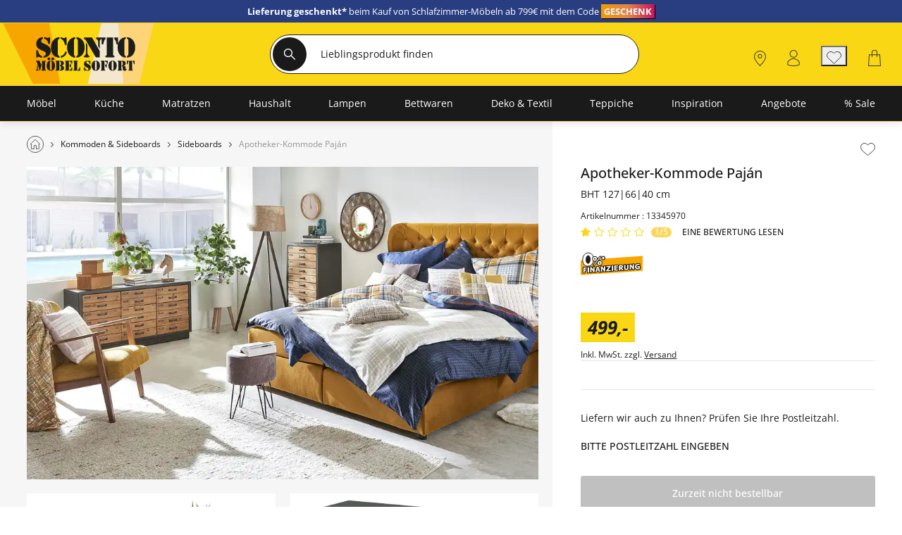

--- FILE ---
content_type: text/html; charset=utf-8
request_url: https://www.sconto.de/artikel/13345970
body_size: 46398
content:
<!DOCTYPE html><html lang="de"><head><title>Apotheker-Kommode Paján | Sconto - Der Möbelmarkt</title><meta charset="utf-8"><meta content="width=device-width, initial-scale=1, minimum-scale=1, maximum-scale=5" name="viewport"><meta content="telephone=no" name="format-detection"><meta name="description" content="Apotheker-Kommode Paján... günstig bei Sconto online kaufen."><meta property="og:type" content="product"><meta property="og:title" content="Apotheker-Kommode Paján, gefunden bei Sconto"><meta property="og:image" content="https://media.sconto.de/medias/medium/13345970_3-202008190841.webp"><link href="https://www.sconto.de/static-content/fonts/markerFeltWide/marker_felt_wide-webfont.woff2" rel="preload" as="font" type="font/woff2" crossorigin><link href="https://www.sconto.de/static-content/fonts/OpenSans/open-sans-v27-latin-regular.woff2" rel="preload" as="font" type="font/woff2" crossorigin><link href="https://www.sconto.de/static-content/fonts/OpenSans/open-sans-v27-latin-700.woff2" rel="preload" as="font" type="font/woff2" crossorigin><link href="https://www.sconto.de/static-content/fonts/OpenSans/open-sans-v27-latin-500.woff2" rel="preload" as="font" type="font/woff2" crossorigin><link href="https://www.sconto.de/static-content/favicons/prod/sconto/favicon.ico" type="image/x-icon" rel="shortcut icon"><link rel="apple-touch-icon" sizes="180x180" href="https://www.sconto.de/static-content/favicons/prod/sconto/apple-touch-icon.png"><link rel="icon" type="image/png" sizes="32x32" href="https://www.sconto.de/static-content/favicons/prod/sconto/favicon-32x32.png"><link rel="icon" type="image/png" sizes="16x16" href="https://www.sconto.de/static-content/favicons/prod/sconto/favicon-16x16.png"><link rel="manifest" href="/manifest.json" crossorigin="use-credentials"><link rel="mask-icon" href="https://www.sconto.de/static-content/favicons/prod/sconto/safari-pinned-tab.svg" color="#EF7D00"><meta name="msapplication-config" content="https://www.sconto.de/static-content/favicons/prod/sconto/browserconfig.xml"><meta name="msapplication-TileColor" content="#da532c"><meta name="theme-color" content="#ffffff"><link href="/static-content/css/article-react-css-sconto.e36bcb833c7d8e7e864e.css" type="text/css" rel="stylesheet"><link href="/static-content/css/custom-vendor-sconto.f4c03f76ec5cc4a19fd3.css" type="text/css" rel="stylesheet"><link rel="preconnect" href="//widgets.trustedshops.com"><link rel="preconnect" href="https://www.googletagmanager.com"><link rel="preconnect" href="https://oss.maxcdn.com"><link rel="preconnect" href="https://media.sconto.de/"><script type="text/javascript" nonce="sUskIojS1NYpS0/zUE/aScnbnpDTVEXQtMO5cH7cD+g=">window.spContexts = {
  PaC1: {},
  productCon: {}
};

</script><script type="text/javascript" nonce="sUskIojS1NYpS0/zUE/aScnbnpDTVEXQtMO5cH7cD+g=">;(function (p, l, o, w, i, n, g,c) {
  if (!p[i]) {
    p.GlobalSnowplowNamespace = p.GlobalSnowplowNamespace || [];
    p.GlobalSnowplowNamespace.push(i);
    p[i] = function () {
      (p[i].q = p[i].q || []).push(arguments)
    };
    p[i].q = p[i].q || [];
    n = l.createElement(o);
    g = l.getElementsByTagName(o)[0];
    n.async = 1;
    n.src = w;
    g.parentNode.insertBefore(n, g)
    if(c !==''){
      n.integrity = c;
    }
  }
}(window, document, "script", "https://www.sconto.de/static-content/js/bundle/sp.a0077cb276e205ec0ffd.bundle.js", "snowplowKis",null,null, ""));

window.snowplowKis('newTracker', 'sc', document.location.hostname, {
  appId: 'sconto',
  forceSecureTracker: true,
  post: true,
  postPath: '/api/sp',
  encodeBase64: false,
  beacon: true,
  cookieSameSite: 'None',
  cookieSecure: true,
  anonymousTracking: false,
  stateStorageStrategy: 'cookieAndLocalStorage',
  contexts: {
    webPage: true,
    performanceTiming: true
  }
});</script><script type="application/ld+json">{
  "@context": "https://schema.org",
  "@type": "Organization",
  "url": "https://www.sconto.de",
  "logo": "https://www.sconto.de/static-content/images/_shops/sconto/logo.png"
}
</script></head><body class="body--ADS" id="responsive" data-tid="019bc020-cc92-7dde-bfba-bc989d29ff45" data-zip-code="" data-shopid="sconto" data-is-logged-in="false" data-page-type="ADS"><div id="optOuts" data-enable-snowplow="true" data-shop-event="false" data-ga="false" data-spl="false" data-mar="true" data-pers="true" data-stat="false"></div><script type="text/javascript" nonce="sUskIojS1NYpS0/zUE/aScnbnpDTVEXQtMO5cH7cD+g=">spContexts.PaC1.breadcrumb = "";
spContexts.PaC1.pageType = "ADS";
spContexts.PaC1.name = document.title;
</script><noscript><iframe src="https://www.googletagmanager.com/ns.html?id=GTM-MC59TRK&gtm_auth=TxUczLSsRTotVxJlvfIQ1Q&gtm_preview=env-2&gtm_cookies_win=x" height="0" width="0" style="display:none;visibility:hidden"></iframe></noscript><script>(function (w, d, s, l, i, a) {
  w[l] = w[l] || [];
  w[l].push({
    'gtm.start': new Date().getTime(),
    event: 'gtm.js'
  });
  var f = d.getElementsByTagName(s)[0],
    j = d.createElement(s),
    dl = l != 'dataLayer' ? '&l=' + l : '';
  j.async = true;
  j.src = 'https://www.googletagmanager.com/gtm.js?id=' + i + dl + a;
  f.parentNode.insertBefore(j, f);
})(window, document, 'script', 'dataLayer', 'GTM-MC59TRK', '&gtm_auth=TxUczLSsRTotVxJlvfIQ1Q&gtm_preview=env-2&gtm_cookies_win=x');</script><div id="breakpoint" data-url-path="/artikel/13345970"></div><header class="header" role="banner"><a class="skipLink" href="#mainContent">Kopfzeile und Hauptnavigation überspringen - Zum Inhalt</a><div class="header__container"><div class="aboveHeaderTeaser"><div class="campaign campaign--aboveHeaderTeaser" id="above_header" data-text="" data-title="" data-campaign="26kw03-Lieferung-geschenkt-Schlafen-aboveheader" data-ad="26kw03-Lieferung-geschenkt-Schlafen-aboveheader"><div class="aboveHeader" style="background-color: #293d81"><div></div><div class="aboveHeader__textAboveHeader"><span><span style="font-size: 13px; color: #fff; line-height: 1.5;"><a href="/betten" style="text-decoration: none; color: #fff;"><b>Lieferung geschenkt* </b> beim Kauf von Schlafzimmer-Möbeln ab 799€ mit dem Code </a><b style="background: linear-gradient(90deg,rgba(244, 153, 0, 1) 0%, rgba(228, 132, 73, 1) 50%, rgba(200, 18, 92, 1) 100%); padding: 1px 4px; color: #fff; text-shadow: 0.0px 0.0px 0px #666; box-shadow: 1px 1px 0 black;">GESCHENK</b> <!-- | <a href="tel:+4930677982296" style="text-decoration:none;color:#fff;">Bestell-Hotline: <b>030 677 982 296</b></a>--></span></span></div></div></div></div><div class="headerBrand headerBrand--default"><span class="headerBrand__hamburger"><div class="hamburger" role="button" aria-labelledby="MENÜ" aria-controls="navigation"><input class="hamburger__input" id="hamburger" type="checkbox" data-skip-icheck="true"/><label class="hamburger__box" for="hamburger"><span class="hamburger__inner"></span><span class="hamburger__label">MENÜ</span></label></div><div class="headerBrand__leftPanel"></div></span><div class="headerBrand__logo"><div class="logo"><a class="logo__link" href="/"><span class="logo__icon logo__icon--default"><?xml version="1.0" encoding="UTF-8"?>
<svg xmlns="http://www.w3.org/2000/svg" xmlns:xlink="http://www.w3.org/1999/xlink" version="1.1" x="0px" y="0px" viewBox="0 0 322 86" style="enable-background:new 0 0 322 86;" xml:space="preserve">
<title>Sconto - Zur Startseite</title>
<style type="text/css">
	.scontoLogo0{fill:#F7A600;}
	.scontoLogo1{fill:#FAD710;}
	.scontoLogo2{fill:#F3E7CD;}
	.scontoLogo3{fill:#FED479;}
	.scontoLogo4{fill:#1D1D1B;}
</style>
    <g id="RAUTEN">
	<polygon class="scontoLogo0" points="93.4,-20.2 7.3,-20.2 72,110.5 116.6,110.2  "></polygon>
        <polygon class="scontoLogo1" points="93,-20.2 116.6,110.2 161,110.7 190,-20.2  "></polygon>
        <polygon class="scontoLogo2" points="189.6,-20.2 161,110.7 229.2,111.5 217.6,-20.2 190.6,-20.2  "></polygon>
        <polygon class="scontoLogo3" points="217.6,-20.2 229.2,111.5 252.8,111.5 283.5,-20.2  "></polygon>
</g>
    <g id="TEXT">
	<path class="scontoLogo4" d="M71.2,48.3v-9.1c0-1,0.2-2.3,1.5-2.3c0.9,0,1.6,0.8,1.7,1.6c0.7,3.8,3.3,8.5,7.5,9.3v2.7   c-4.1-0.1-5-1.7-6.7-1.7c-1.5,0-1.4,1.6-2.6,1.6C71.2,50.3,71.2,48.5,71.2,48.3z M92.6,24.3c0.1,0.9,0.6,1.8,1.7,1.8   c1.4,0,1.6-1.2,1.6-2.3v-8.1c0-0.4,0.1-2-1.4-2c-1.2,0-1.1,1.7-2.4,1.7c-0.5,0-3.7-1.8-6.7-1.8v2.7C89.2,17.2,92.1,20.8,92.6,24.3z    M86.9,26.2C81.3,24,80,22.6,80,20.3c0-1.9,1.6-3.3,3.4-3.9v-2.7c-6.9,0.2-12.1,4.7-12.1,11.9c0,7.4,5.5,10.1,11.5,12.6   c2.3,1,5.8,2.2,5.7,5.2c-0.1,2.6-2,3.6-4.3,4.3v2.7c7-0.1,13.1-4.9,13.1-12.2C97.1,33.9,95.2,29.4,86.9,26.2z M97.6,32.7   c0,9.7,4.9,17.6,15.3,17.8v-2.7c-2.3-0.6-3-2.5-3-4.5V20.8c0-2,0.8-3.9,3-4.4v-2.7C103.7,14,97.6,21.8,97.6,32.7z M125.8,41.1   c0-0.9-0.5-1.6-1.4-1.6c-1,0-1.3,0.7-1.6,1.5c-1,3.5-4.1,5.9-7.7,6.7v2.7C119.9,50.6,125.7,45,125.8,41.1z M122.4,26.4   c0.2,0.9,0.8,1.7,1.7,1.7c1.5,0,1.5-1.5,1.5-1.7v-11c0-0.2,0-1.7-1.5-1.7c-0.7,0-1,0.4-1.3,1c-0.3,0.6-0.6,0.9-1.3,0.9   c-1.2,0-4.9-1.8-6.6-1.9v2.7C119.4,17.6,121.6,22.5,122.4,26.4z M158,32.1c0-9.4-4.7-17.5-14.7-18.4v2.7c2.2,0.8,2.4,2.2,2.4,3.4   v24.5c0,1.2-0.2,2.6-2.4,3.4v2.7C153.3,49.6,158,41.5,158,32.1z M141.2,50.5v-2.7c-2.2-0.8-2.4-2.2-2.4-3.4V19.8   c0-1.2,0.2-2.6,2.4-3.4v-2.7c-10,0.9-14.7,9-14.7,18.4S131.2,49.6,141.2,50.5z M158,17.4c1.6,0.5,1.8,1.2,2.6,2.6l17.3,29.8h7V38.3   l-13.7-23.9H159c-1,0-2.4,0-2.4,1.5C156.6,16.9,157.2,17.1,158,17.4z M166.8,48.4c0-2-3-0.2-3.8-6.1V28l-2.6-4.7h-0.1v19   c-0.8,5.9-3.8,4.1-3.8,6.1c0,1.5,1.9,1.4,2.5,1.4h5.4C164.9,49.7,166.8,49.8,166.8,48.4z M191.8,24.5c0.4-2.5,1.1-5.6,3.5-7.4v-2.7   h-15c-0.5,0-2,0.1-2,1.4c0,2.2,3.9,0.4,3.9,7.1v6.7l2.6,4.8h0.1V23c0-5.7,2.8-5.3,3.6-6.4v8.8c0,0.2,0.1,1.4,1.6,1.4   C191.4,26.8,191.6,25.6,191.8,24.5z M214.7,24.5c0.1,1,0.4,2.3,1.7,2.3c0.7,0,1.1-0.3,1.3-0.7c-0.5,1.9-0.7,3.9-0.7,6   c0,9.4,4.7,17.5,14.7,18.4v-2.7c-2.2-0.8-2.4-2.2-2.4-3.4V19.8c0-1.2,0.2-2.6,2.4-3.4v-2.7c-7.5,0.7-12,5.4-13.8,11.6V14.4h-6.8   v2.7C213.6,18.9,214.3,22,214.7,24.5z M211.7,48.3c0-0.7-0.4-1.1-1-1.3c-1.7-0.5-1.6-0.8-1.6-2.6v-30h-11.6v30c0,1.7,0,2-1.6,2.6   c-0.6,0.2-1,0.6-1,1.3c0,1.4,1.6,1.5,1.7,1.5h13.4C210.1,49.7,211.7,49.6,211.7,48.3z M248.6,32.1c0-9.4-4.7-17.5-14.7-18.4v2.7   c2.2,0.8,2.4,2.2,2.4,3.4v24.5c0,1.2-0.2,2.6-2.4,3.4v2.7C243.9,49.6,248.6,41.5,248.6,32.1z M88,57.5c0.3-0.1,0.5-0.3,0.5-0.6   c0-0.7-0.7-0.7-0.8-0.7h-5.9V71c0,0.9,0,1-0.8,1.3c-0.3,0.1-0.5,0.3-0.5,0.6c0,0.7,0.7,0.7,0.8,0.7h6.3c0.1,0,0.8,0,0.8-0.7   c0-0.3-0.2-0.5-0.5-0.6c-0.8-0.3-0.8-0.4-0.8-1.3V58.7C87.3,57.9,87.3,57.7,88,57.5z M73.9,69.9v-4L72.6,62h0v7.9   c-0.4,2.9-1.8,2-1.8,3c0,0.7,0.9,0.7,1.2,0.7h2.5c0.2,0,1.2,0,1.2-0.7C75.7,72,74.2,72.9,73.9,69.9z M80.8,59.4L80.8,59.4l-1.1,3.9   h0l-2.4-7.2h-5.7c-0.3,0-0.9,0-0.9,0.7c0,0.6,0.6,0.6,0.9,0.6c0.4,0,0.5,0.3,0.7,0.7c0.2,0.3,0.3,0.7,0.4,1l4.7,14.5H78l2.8-10   V59.4z M103.2,52.6c0-1.4-1-2.5-2.4-2.5c-1.4,0-2.4,1.2-2.4,2.5c0,1.4,1,2.5,2.4,2.5C102.2,55.1,103.2,54,103.2,52.6z M97.9,55.7   v1.4c1.1,0.4,1.1,1.1,1.1,1.7V71c0,0.6-0.1,1.3-1.1,1.7V74c4.7-0.4,7-4.5,7-9.1C104.8,60.2,102.6,56.2,97.9,55.7z M96.3,52.6   c0-1.4-1-2.5-2.4-2.5c-1.4,0-2.4,1.2-2.4,2.5c0,1.4,1,2.5,2.4,2.5C95.3,55.1,96.3,54,96.3,52.6z M89.9,64.9c0,4.7,2.2,8.7,7,9.1   v-1.4c-1.1-0.4-1.1-1.1-1.1-1.7V58.8c0-0.6,0.1-1.3,1.1-1.7v-1.4C92.1,56.2,89.9,60.2,89.9,64.9z M116.6,64.6L116.6,64.6   c2.2-0.4,4.2-1.6,4.2-4.2c0-1.7-0.8-2.9-2.2-3.6c-1.3-0.7-2.7-0.7-4.1-0.7h-0.7v1.4c1.3,0.1,1.7,1.1,1.7,2.1v2.3c0,0.9,0,1.9-1.7,2   v1.4c1.4,0.1,1.7,1.1,1.7,2.2v3c0,0.8-0.2,1.7-1.7,1.8v1.4h0.7c1.6,0,3,0.1,4.4-0.8c1.4-0.8,2.1-2.1,2.1-3.8   C121,66.1,119.1,65,116.6,64.6z M106.1,56.8c0,0.3,0.2,0.5,0.5,0.6c0.8,0.3,0.8,0.4,0.8,1.3V71c0,0.9,0,1-0.8,1.3   c-0.3,0.1-0.5,0.3-0.5,0.6c0,0.7,0.6,0.7,0.7,0.7h6V56.1h-6C106.6,56.1,106.1,56.1,106.1,56.8z M135.2,68.2c-0.4,0-0.5,0.4-0.7,0.7   c-0.6,1.9-2,3.2-3.8,3.4v1.4h5.1V69C135.8,68.9,135.9,68.2,135.2,68.2z M133,61.1c-0.5,0-0.6,0.4-0.7,0.8c-0.2,0.9-0.6,1.8-1.6,2.1   v1.5c0.9,0.3,1.4,1.2,1.6,2.1c0.1,0.4,0.2,0.8,0.7,0.8c0.7,0,0.6-0.8,0.6-1v-5.1C133.5,61.9,133.6,61.1,133,61.1z M135,61.4   c0.7,0,0.7-0.4,0.7-0.6v-4.8h-5v1.4c2,0.3,3.1,1.5,3.7,3.4C134.5,61.2,134.6,61.4,135,61.4z M122.9,56.8c0,0.3,0.2,0.5,0.5,0.6   c0.8,0.3,0.8,0.4,0.8,1.3V71c0,0.9,0,1-0.8,1.3c-0.3,0.1-0.5,0.3-0.5,0.6c0,0.7,0.7,0.7,0.8,0.7h5.9V56.1h-5.9   C123.7,56.1,122.9,56.1,122.9,56.8z M149.6,67.6c-0.5,0-0.7,0.1-0.9,0.7c-0.5,2.2-1.5,3.8-3.3,4.1v1.4h4.7v-5.2   C150.2,68,150.1,67.6,149.6,67.6z M145.7,56.8c0-0.7-0.7-0.7-0.8-0.7h-6.3c-0.1,0-0.8,0-0.8,0.7c0,0.3,0.2,0.5,0.5,0.6   c0.8,0.3,0.8,0.4,0.8,1.3V71c0,0.9,0,1-0.8,1.3c-0.3,0.1-0.5,0.3-0.5,0.6c0,0.7,0.7,0.7,0.8,0.7h5.9V58.7c0-0.9,0-1,0.8-1.3   C145.5,57.4,145.7,57.1,145.7,56.8z M166.7,56.7c-0.2,0-1.7-0.9-3.2-0.9v1.4c1.7,0.4,3.1,2.2,3.4,3.9c0.1,0.5,0.3,0.9,0.8,0.9   c0.6,0,0.7-0.6,0.7-1.1v-4c0-0.2,0-1-0.6-1C167.2,55.8,167.3,56.7,166.7,56.7z M158.3,68c-0.1-0.4-0.4-0.8-0.8-0.8   c-0.6,0-0.7,0.7-0.7,1.2v4.5c0,0.1,0,1,0.7,1c0.6,0,0.5-0.8,1.2-0.8c0.8,0,1.2,0.8,3.2,0.9v-1.4C159.9,72.2,158.6,69.9,158.3,68z    M164.2,62c-2.7-1.1-3.3-1.8-3.3-2.9c0-1,0.7-1.6,1.6-1.9v-1.4c-3.3,0.1-5.7,2.3-5.7,5.9c0,3.7,2.6,5,5.4,6.3   c1.1,0.5,2.7,1.1,2.7,2.6c0,1.3-1,1.8-2,2.2V74c3.3-0.1,6.2-2.4,6.2-6.1C169.1,65.8,168.2,63.6,164.2,62z M178.4,55.7v1.4   c1.1,0.4,1.1,1.1,1.1,1.7V71c0,0.6-0.1,1.3-1.1,1.7V74c4.7-0.4,7-4.5,7-9.1C185.4,60.2,183.2,56.2,178.4,55.7z M170.5,64.9   c0,4.7,2.2,8.7,7,9.1v-1.4c-1.1-0.4-1.1-1.1-1.1-1.7V58.8c0-0.6,0.1-1.3,1.1-1.7v-1.4C172.7,56.2,170.5,60.2,170.5,64.9z    M196.9,61.1c-0.5,0-0.6,0.4-0.7,0.8c-0.2,0.9-0.6,1.8-1.6,2.1v1.5c0.9,0.3,1.4,1.2,1.6,2.1c0.1,0.4,0.2,0.8,0.7,0.8   c0.7,0,0.6-0.8,0.6-1v-5.1C197.5,61.9,197.6,61.1,196.9,61.1z M194.6,57.5c2,0.3,3.1,1.5,3.7,3.4c0.1,0.4,0.2,0.6,0.6,0.6   c0.7,0,0.7-0.4,0.7-0.6v-4.8h-5V57.5z M194.4,72.3c-0.8-0.3-0.8-0.4-0.8-1.3V56.1h-5.9c-0.1,0-0.8,0-0.8,0.7c0,0.3,0.2,0.5,0.5,0.6   c0.8,0.3,0.8,0.4,0.8,1.3V71c0,0.9,0,1-0.8,1.3c-0.3,0.1-0.5,0.3-0.5,0.6c0,0.7,0.7,0.7,0.8,0.7h6.3c0.1,0,0.8,0,0.8-0.7   C194.9,72.6,194.7,72.4,194.4,72.3z M208.5,55.7v1.4c1.1,0.4,1.1,1.1,1.1,1.7V71c0,0.6-0.1,1.3-1.1,1.7V74c4.7-0.4,7-4.5,7-9.1   C215.5,60.2,213.3,56.2,208.5,55.7z M200.6,64.9c0,4.7,2.2,8.7,7,9.1v-1.4c-1.1-0.4-1.1-1.1-1.1-1.7V58.8c0-0.6,0.1-1.3,1.1-1.7   v-1.4C202.8,56.2,200.6,60.2,200.6,64.9z M232.7,70.5c-0.5,0-0.6,0.7-1,0.7c-0.3,0-0.2-0.5-0.2-0.7v-2.1c0-2.5-1.9-3.1-3.9-3.4v0   c2.3-0.6,4-1.7,3.9-4.4c0-1.8-0.8-3.1-2.3-3.9c-1.3-0.7-2.9-0.6-4.3-0.6h-0.1v1.4c1.1,0.4,1.4,1,1.4,2.2v2.8c0,1.2-0.2,1.9-1.4,2   v1.4c1.3,0.1,1.4,1.5,1.4,2.5V70c0,1.1,0.1,2.1,0.9,3c0.7,0.7,1.6,1,2.5,1c1,0,1.8-0.2,2.5-0.8c0.5-0.4,1.2-1.3,1.2-1.9   C233.4,70.9,233,70.5,232.7,70.5z M224.6,72.3c-0.8-0.3-0.8-0.4-0.8-1.3V56.1h-5.9c-0.1,0-0.8,0-0.8,0.7c0,0.3,0.2,0.5,0.5,0.6   c0.8,0.3,0.8,0.4,0.8,1.3V71c0,0.9,0,1-0.8,1.3c-0.3,0.1-0.5,0.3-0.5,0.6c0,0.7,0.7,0.7,0.8,0.7h6.3c0.1,0,0.8,0,0.8-0.7   C225.1,72.6,224.9,72.4,224.6,72.3z M244.3,56.1v1.4c1.2,0.9,1.5,2.4,1.7,3.7c0.1,0.5,0.2,1.1,0.8,1.1c0.7,0,0.7-0.6,0.7-0.7v-5.5   H244.3z M244,72.3c-0.8-0.3-0.8-0.4-0.8-1.3V56.1h-5.5V71c0,0.9,0,1-0.8,1.3c-0.3,0.1-0.5,0.3-0.5,0.6c0,0.7,0.7,0.7,0.8,0.7h6.3   c0.1,0,0.8,0,0.8-0.7C244.5,72.6,244.3,72.4,244,72.3z M236.8,56.1h-3.2v5.5c0,0.1,0.1,0.7,0.7,0.7c0.6,0,0.7-0.6,0.8-1.1   c0.2-1.2,0.5-2.8,1.7-3.7V56.1z"></path>
</g>
</svg>
</span></a></div></div><div class="headerBrand__search"><div class="searchForm"><form class="searchForm__form form-inline searchForm__form--default" name="searchForm" action="/suche" onsubmit="return ( setDirectSearchCookie() &amp;&amp; addBreakpointToCookie() &amp;&amp; validateSearchForm('searchFieldInputId') )" method="GET"><button class="searchForm__searchIcon" type="submit"><img src="/static-content/images/svg/searchLensWhite.svg" alt="Suche starten"/></button><input class="searchForm__field searchForm__field--default" id="searchFieldInputId" type="text" name="anfrage" maxlength="150" title="Geben Sie die Begriffe ein, nach denen Sie suchen." placeholder="Lieblingsprodukt finden" autocomplete="off" value=""/><button class="searchForm__clearButton" type="button" style="display:none"><img src="https://www.sconto.de/static-content/images/_shops/sconto/svg/icon_close_delete.svg" alt="Sucheingabe löschen"/></button></form></div><div class="searchForm__suggest"></div></div><div class="headerBrand__rightPanel"><div class="headerBrand__element headerBrand__element--careers"><div class="headerElement headerElement--careers"><a class="headerElement__link headerElement__link--careers" data-testid="headerBrandCareers" href="https://sconto.career.softgarden.de/" target="_blank" aria-label=""><span class="headerElement__icon headerElement__icon--careers"></span><span class="headerElement__text headerElement__text--careers headerElement__text--hidden"><span class="headerElement__status headerElement__status--careers"></span></span><span class="headerElement__suffix">Karriere</span></a></div></div><div class="headerBrand__element headerBrand__element--store"><div class="headerElement headerElement--store"><a class="headerElement__link headerElement__link--store" data-testid="headerBrandStores" href="/filialfinder" target="_self" aria-label=""><span class="headerElement__icon headerElement__icon--store"></span><span class="headerElement__text headerElement__text--store headerElement__text--hidden"><span class="headerElement__status headerElement__status--store"></span></span><span class="headerElement__suffix">Filialfinder</span></a></div></div><div class="headerBrand__element headerBrand__element--login"><div class="headerElement headerElement--login"><a class="headerElement__link headerElement__link--login" data-testid="headerBrandLogin" href="/login" target="_self" aria-label=""><span class="headerElement__icon headerElement__icon--login"></span><span class="headerElement__text headerElement__text--login headerElement__text--hidden"><span class="headerElement__status headerElement__status--login"></span></span><span class="headerElement__suffix">Anmelden</span></a></div></div><div class="headerBrand__element headerBrand__element--wishlist headerBrand__element--wishlistEmpty"><div class="headerElement headerElement--wishlist headerElement--wishlistEmpty" data-wish-list-login-required="data-wish-list-login-required"><button class="headerElement__link headerElement__link--wishlist headerElement__link--wishlistEmpty" data-testid="headerBrandWishlist" target="_self" aria-label=" 0"><span class="headerElement__icon headerElement__icon--wishlist headerElement__icon--wishlistEmpty"></span><span class="headerElement__text headerElement__text--wishlist headerElement__text--wishlistEmpty headerElement__text--hidden"><span class="headerElement__status headerElement__status--wishlist headerElement__status--wishlistEmpty">0</span></span><span class="headerElement__suffix">Merkliste</span></button></div></div><div class="headerBrand__element headerBrand__element--cart headerBrand__element--cartEmpty"><div class="headerElement headerElement--cart headerElement--cartEmpty"><a class="headerElement__link headerElement__link--cart headerElement__link--cartEmpty" data-testid="headerBrandCart" href="/warenkorb" target="_self" aria-label=" 0"><span class="headerElement__icon headerElement__icon--cart headerElement__icon--cartEmpty"></span><span class="headerElement__text headerElement__text--cart headerElement__text--cartEmpty headerElement__text--hidden"><span class="headerElement__status headerElement__status--cart headerElement__status--cartEmpty">0</span></span><span class="headerElement__suffix">Warenkorb</span></a></div></div></div></div><nav class="headerMenu__container" id="headerMenuContainer" role="navigation" aria-label="Hauptnavigation"><div class="headerMenu__content"><div class="headerMenu headerMenu__scrollableContent headerMenu--default headerMenu--noChild"><button class="headerMenu__stuntHamburger"></button><div class="headerMenu__navigation"><div class="headerMenu__menuInSM"></div><div class="headerMenu__menuInSM headerMenu__menuInSM--navigation"><span class="menuHeading menuHeading--mainCategory menuHeading--UnserSortiment"><span class="menuHeading__font menuHeading__font--mainCategory">Unser Sortiment</span></span></div><style>@media all and (min-width: 960px) {
  
}</style><ul class="menu"><li class="menu__entry menu__entry--large"><span class="menu__link menu__link--hasFlyout menu__link--default menu__link--moebel" data-id="019bbffd-32ba-7dde-be61-81852cf0899c" data-flyout-ajax="false" data-has-children="true"><a class="menu__linkHref menu__linkHref--default" data-testid="menuEntry_moebel" href="/moebel" target="_self"><span class="menuLinkTitles menuLinkTitles--default" style="background-color:null;color:null;"><span>Möbel</span></span></a><span class="menu__menuArrow"></span></span><span class="flyoutMenu flyoutMenu--default flyoutMenu--large" data-flyout-menu-id="019bbffd-32ba-7dde-be61-81852cf0899c" id="Möbel"><span class="flyoutMenu__wrapper"><ul class="flyoutMenu__container flyoutMenu__container--default"><span class="flyoutMenu__parentContainer"><span class="flyoutMenuParentItem"><span class="flyoutMenuParentItem__backToParent"><button class="flyoutMenuParentItem__backToParentButton"><span class="flyoutMenuParentItem__backToParentButtonText">Zurück</span></button><span class="flyoutMenuParentItem__backToParentTitle" data-parent-url="/moebel"><span class="menuHeading menuHeading--default menuHeading--Möbel"><span class="menuHeading__font menuHeading__font--default">Möbel</span></span></span><button class="flyoutMenuParentItem__navigationCloseIcon"></button></span><span class="flyoutMenuParentItem__category"><span class="flyoutMenuParentItem__link"><span class="menuHeading menuHeading--subHeading menuHeading--AlleMöbel"><span class="menuHeading__font menuHeading__font--subHeading">Alle Möbel</span></span><a class="buttonTextIcon buttonTextIcon--arrowRight" href="/moebel" data-testid=""><span class="buttonTextIcon__icon buttonTextIcon__icon--arrowRight"><svg xmlns="http://www.w3.org/2000/svg" width="7.311" height="13.121" viewbox="0 0 7.311 13.121"><defs><style>.navigationRightArrow0 {
  fill: none;
  stroke: currentColor;
  stroke-linecap: round;
  stroke-linejoin: round;
}</style></defs><g id="arrow_right_black" transform="translate(1.061 1.061)"><path class="navigationRightArrow0" d="M-23943-19234l1.836,1.834,3.662,3.666-5.5,5.5" transform="translate(23943 19234)" fill="none" stroke="#373737" stroke-linecap="round" stroke-linejoin="round" stroke-width="1.5"></path></g></svg></span><span class="buttonTextIcon__label buttonTextIcon__label--arrowRight">Alle Möbel</span></a></span></span></span></span><span class="flyoutMenu__column flyoutMenuColumns--Möbel"><li><span class="flyoutTile" aria-label="Sofas"><span class="flyoutTile__Headline" data-id="019bc020-cca5-7dde-bfba-c69537d56af0"><div class="flyoutTile__icon"><img src="https://media.sconto.de/images/cms/ICN_SOFAS_1680096490301.svg"/></div><a href="/sofas" target="_self">Sofas</a><span class="flyoutTile__arrow flyoutTile__arrow--right"></span></span><span class="flyoutTile__subCategoriesContainer" data-id="019bc020-cca5-7dde-bfba-c69537d56af0"><span class="flyoutTile__subCategoriesParentContainer"><span class="flyoutMenuParentItem"><span class="flyoutMenuParentItem__backToParent"><button class="flyoutMenuParentItem__backToParentButton" data-parent-id="019bc020-cca5-7dde-bfba-c69537d56af0"><span class="flyoutMenuParentItem__backToParentButtonText">Zurück</span></button><span class="flyoutMenuParentItem__backToParentTitle" data-parent-url="/sofas"><span class="menuHeading menuHeading--Sofas"><span class="menuHeading__font">Sofas</span></span></span><button class="flyoutMenuParentItem__navigationCloseIcon"></button></span><span class="flyoutMenuParentItem__category"><span class="flyoutMenuParentItem__link"><span class="menuHeading menuHeading--subHeading menuHeading--AlleSofas"><span class="menuHeading__font menuHeading__font--subHeading">Alle Sofas</span></span><a class="buttonTextIcon buttonTextIcon--arrowRight" href="/sofas" data-testid=""><span class="buttonTextIcon__icon buttonTextIcon__icon--arrowRight"><svg xmlns="http://www.w3.org/2000/svg" width="7.311" height="13.121" viewbox="0 0 7.311 13.121"><defs><style>.navigationRightArrow0 {
  fill: none;
  stroke: currentColor;
  stroke-linecap: round;
  stroke-linejoin: round;
}</style></defs><g id="arrow_right_black" transform="translate(1.061 1.061)"><path class="navigationRightArrow0" d="M-23943-19234l1.836,1.834,3.662,3.666-5.5,5.5" transform="translate(23943 19234)" fill="none" stroke="#373737" stroke-linecap="round" stroke-linejoin="round" stroke-width="1.5"></path></g></svg></span><span class="buttonTextIcon__label buttonTextIcon__label--arrowRight">Alle Sofas</span></a></span></span></span></span><ul class="flyoutSubCategories" data-parent-ul-id="019bc020-cca5-7dde-bfba-c69537d56af0"><li class="flyoutSubCategories__item"><a class="flyoutSubCategories__link" href="/polsterecken" target="_self">Ecksofas</a></li><li class="flyoutSubCategories__item"><a class="flyoutSubCategories__link" href="/einzelsofas" target="_self">Einzelsofas</a></li><li class="flyoutSubCategories__item"><a class="flyoutSubCategories__link" href="/big-sofas" target="_self">Big-Sofas</a></li><li class="flyoutSubCategories__item"><a class="flyoutSubCategories__link" href="/schlafsofas" target="_self">Schlafsofas</a></li><li class="flyoutSubCategories__item flyoutSubCategories__item--hidden"><a class="flyoutSubCategories__link" href="/2-sitzer" target="_self">2-Sitzer</a></li><li class="flyoutSubCategories__item flyoutSubCategories__item--hidden"><a class="flyoutSubCategories__link" href="/3-sitzer" target="_self">3-Sitzer</a></li><li class="flyoutSubCategories__item flyoutSubCategories__item--hidden"><a class="flyoutSubCategories__link" href="/wohnlandschaften" target="_self">Wohnlandschaften</a></li><li class="flyoutSubCategories__item flyoutSubCategories__item--moreLabel"><span data-mlk="317571686375" data-target="_self">Alle ansehen</span></li><li class="flyoutSubCategories__moreLabel"><a class="buttonTextIcon buttonTextIcon--arrowRight" href="/sofas" data-testid=""><span class="buttonTextIcon__icon buttonTextIcon__icon--arrowRight"><svg xmlns="http://www.w3.org/2000/svg" width="7.311" height="13.121" viewbox="0 0 7.311 13.121"><defs><style>.navigationRightArrow0 {
  fill: none;
  stroke: currentColor;
  stroke-linecap: round;
  stroke-linejoin: round;
}</style></defs><g id="arrow_right_black" transform="translate(1.061 1.061)"><path class="navigationRightArrow0" d="M-23943-19234l1.836,1.834,3.662,3.666-5.5,5.5" transform="translate(23943 19234)" fill="none" stroke="#373737" stroke-linecap="round" stroke-linejoin="round" stroke-width="1.5"></path></g></svg></span><span class="buttonTextIcon__label buttonTextIcon__label--arrowRight">Alle ansehen</span></a></li></ul></span></span></li><li><span class="flyoutTile flyoutTile--last" aria-label="Betten"><span class="flyoutTile__Headline" data-id="019bc020-cca5-7dde-bfba-c993f7db2663"><div class="flyoutTile__icon"><img src="https://media.sconto.de/images/cms/ICN_BETTEN_1680096469917.svg"/></div><a href="/betten" target="_self">Betten</a><span class="flyoutTile__arrow flyoutTile__arrow--right"></span></span><span class="flyoutTile__subCategoriesContainer" data-id="019bc020-cca5-7dde-bfba-c993f7db2663"><span class="flyoutTile__subCategoriesParentContainer"><span class="flyoutMenuParentItem"><span class="flyoutMenuParentItem__backToParent"><button class="flyoutMenuParentItem__backToParentButton" data-parent-id="019bc020-cca5-7dde-bfba-c993f7db2663"><span class="flyoutMenuParentItem__backToParentButtonText">Zurück</span></button><span class="flyoutMenuParentItem__backToParentTitle" data-parent-url="/betten"><span class="menuHeading menuHeading--Betten"><span class="menuHeading__font">Betten</span></span></span><button class="flyoutMenuParentItem__navigationCloseIcon"></button></span><span class="flyoutMenuParentItem__category"><span class="flyoutMenuParentItem__link"><span class="menuHeading menuHeading--subHeading menuHeading--AlleBetten"><span class="menuHeading__font menuHeading__font--subHeading">Alle Betten</span></span><a class="buttonTextIcon buttonTextIcon--arrowRight" href="/betten" data-testid=""><span class="buttonTextIcon__icon buttonTextIcon__icon--arrowRight"><svg xmlns="http://www.w3.org/2000/svg" width="7.311" height="13.121" viewbox="0 0 7.311 13.121"><defs><style>.navigationRightArrow0 {
  fill: none;
  stroke: currentColor;
  stroke-linecap: round;
  stroke-linejoin: round;
}</style></defs><g id="arrow_right_black" transform="translate(1.061 1.061)"><path class="navigationRightArrow0" d="M-23943-19234l1.836,1.834,3.662,3.666-5.5,5.5" transform="translate(23943 19234)" fill="none" stroke="#373737" stroke-linecap="round" stroke-linejoin="round" stroke-width="1.5"></path></g></svg></span><span class="buttonTextIcon__label buttonTextIcon__label--arrowRight">Alle Betten</span></a></span></span></span></span><ul class="flyoutSubCategories flyoutSubCategories--last" data-parent-ul-id="019bc020-cca5-7dde-bfba-c993f7db2663"><li class="flyoutSubCategories__item"><a class="flyoutSubCategories__link" href="/boxspringbetten" target="_self">Boxspringbetten</a></li><li class="flyoutSubCategories__item"><a class="flyoutSubCategories__link" href="/doppelbetten" target="_self">Doppelbetten</a></li><li class="flyoutSubCategories__item"><a class="flyoutSubCategories__link" href="/bettgestelle" target="_self">Bettgestelle</a></li><li class="flyoutSubCategories__item"><a class="flyoutSubCategories__link" href="/polsterbetten" target="_self">Polsterbetten</a></li><li class="flyoutSubCategories__item flyoutSubCategories__item--hidden"><a class="flyoutSubCategories__link" href="/einzelbetten-und-liegen" target="_self">Einzelbetten</a></li><li class="flyoutSubCategories__item flyoutSubCategories__item--hidden"><a class="flyoutSubCategories__link" href="/gaestebetten" target="_self">Gästebetten</a></li><li class="flyoutSubCategories__item flyoutSubCategories__item--hidden"><a class="flyoutSubCategories__link" href="/bettanlagen" target="_self">Bettanlagen</a></li><li class="flyoutSubCategories__item flyoutSubCategories__item--hidden"><a class="flyoutSubCategories__link" href="/babybetten" target="_self">Babybetten</a></li><li class="flyoutSubCategories__item flyoutSubCategories__item--hidden"><a class="flyoutSubCategories__link" href="/kinderbetten" target="_self">Kinderbetten</a></li><li class="flyoutSubCategories__item flyoutSubCategories__item--moreLabel"><span data-mlk="31646776766770" data-target="_self">Alle ansehen</span></li><li class="flyoutSubCategories__moreLabel"><a class="buttonTextIcon buttonTextIcon--arrowRight" href="/betten" data-testid=""><span class="buttonTextIcon__icon buttonTextIcon__icon--arrowRight"><svg xmlns="http://www.w3.org/2000/svg" width="7.311" height="13.121" viewbox="0 0 7.311 13.121"><defs><style>.navigationRightArrow0 {
  fill: none;
  stroke: currentColor;
  stroke-linecap: round;
  stroke-linejoin: round;
}</style></defs><g id="arrow_right_black" transform="translate(1.061 1.061)"><path class="navigationRightArrow0" d="M-23943-19234l1.836,1.834,3.662,3.666-5.5,5.5" transform="translate(23943 19234)" fill="none" stroke="#373737" stroke-linecap="round" stroke-linejoin="round" stroke-width="1.5"></path></g></svg></span><span class="buttonTextIcon__label buttonTextIcon__label--arrowRight">Alle ansehen</span></a></li></ul></span></span></li></span><span class="flyoutMenu__column flyoutMenuColumns--Möbel"><li><span class="flyoutTile" aria-label="Schränke"><span class="flyoutTile__Headline" data-id="019bc020-cca5-7dde-bfba-d64408c4c004"><div class="flyoutTile__icon"><img src="https://media.sconto.de/images/cms/ICN_SCHRAENKE_1680096440737.svg"/></div><a href="/schraenke" target="_self">Schränke</a><span class="flyoutTile__arrow flyoutTile__arrow--right"></span></span><span class="flyoutTile__subCategoriesContainer" data-id="019bc020-cca5-7dde-bfba-d64408c4c004"><span class="flyoutTile__subCategoriesParentContainer"><span class="flyoutMenuParentItem"><span class="flyoutMenuParentItem__backToParent"><button class="flyoutMenuParentItem__backToParentButton" data-parent-id="019bc020-cca5-7dde-bfba-d64408c4c004"><span class="flyoutMenuParentItem__backToParentButtonText">Zurück</span></button><span class="flyoutMenuParentItem__backToParentTitle" data-parent-url="/schraenke"><span class="menuHeading menuHeading--Schränke"><span class="menuHeading__font">Schränke</span></span></span><button class="flyoutMenuParentItem__navigationCloseIcon"></button></span><span class="flyoutMenuParentItem__category"><span class="flyoutMenuParentItem__link"><span class="menuHeading menuHeading--subHeading menuHeading--AlleSchränke"><span class="menuHeading__font menuHeading__font--subHeading">Alle Schränke</span></span><a class="buttonTextIcon buttonTextIcon--arrowRight" href="/schraenke" data-testid=""><span class="buttonTextIcon__icon buttonTextIcon__icon--arrowRight"><svg xmlns="http://www.w3.org/2000/svg" width="7.311" height="13.121" viewbox="0 0 7.311 13.121"><defs><style>.navigationRightArrow0 {
  fill: none;
  stroke: currentColor;
  stroke-linecap: round;
  stroke-linejoin: round;
}</style></defs><g id="arrow_right_black" transform="translate(1.061 1.061)"><path class="navigationRightArrow0" d="M-23943-19234l1.836,1.834,3.662,3.666-5.5,5.5" transform="translate(23943 19234)" fill="none" stroke="#373737" stroke-linecap="round" stroke-linejoin="round" stroke-width="1.5"></path></g></svg></span><span class="buttonTextIcon__label buttonTextIcon__label--arrowRight">Alle Schränke</span></a></span></span></span></span><ul class="flyoutSubCategories" data-parent-ul-id="019bc020-cca5-7dde-bfba-d64408c4c004"><li class="flyoutSubCategories__item"><a class="flyoutSubCategories__link" href="/kleiderschraenke" target="_self">Kleiderschränke</a></li><li class="flyoutSubCategories__item"><a class="flyoutSubCategories__link" href="/badschraenke" target="_self">Badschränke</a></li><li class="flyoutSubCategories__item"><a class="flyoutSubCategories__link" href="/schuhschraenke" target="_self">Schuhschränke</a></li><li class="flyoutSubCategories__item"><a class="flyoutSubCategories__link" href="/vitrinen" target="_self">Vitrinen</a></li><li class="flyoutSubCategories__item flyoutSubCategories__item--hidden"><a class="flyoutSubCategories__link" href="/aktenschraenke" target="_self">Aktenschraenke</a></li><li class="flyoutSubCategories__item flyoutSubCategories__item--hidden"><a class="flyoutSubCategories__link" href="/garderobenschraenke" target="_self">Garderobenschränke</a></li><li class="flyoutSubCategories__item flyoutSubCategories__item--hidden"><a class="flyoutSubCategories__link" href="/buffets" target="_self">Buffets</a></li><li class="flyoutSubCategories__item flyoutSubCategories__item--hidden"><a class="flyoutSubCategories__link" href="/kinderschraenke" target="_self">Kinderschränke</a></li><li class="flyoutSubCategories__item flyoutSubCategories__item--moreLabel"><span data-mlk="3175656a746367706d67" data-target="_self">Alle ansehen</span></li><li class="flyoutSubCategories__moreLabel"><a class="buttonTextIcon buttonTextIcon--arrowRight" href="/schraenke" data-testid=""><span class="buttonTextIcon__icon buttonTextIcon__icon--arrowRight"><svg xmlns="http://www.w3.org/2000/svg" width="7.311" height="13.121" viewbox="0 0 7.311 13.121"><defs><style>.navigationRightArrow0 {
  fill: none;
  stroke: currentColor;
  stroke-linecap: round;
  stroke-linejoin: round;
}</style></defs><g id="arrow_right_black" transform="translate(1.061 1.061)"><path class="navigationRightArrow0" d="M-23943-19234l1.836,1.834,3.662,3.666-5.5,5.5" transform="translate(23943 19234)" fill="none" stroke="#373737" stroke-linecap="round" stroke-linejoin="round" stroke-width="1.5"></path></g></svg></span><span class="buttonTextIcon__label buttonTextIcon__label--arrowRight">Alle ansehen</span></a></li></ul></span></span></li><li><span class="flyoutTile flyoutTile--last" aria-label="Kommoden &amp; Sideboards"><span class="flyoutTile__Headline" data-id="019bc020-cca5-7dde-bfba-d87dfc38f7f2"><div class="flyoutTile__icon"><img src="https://media.sconto.de/images/cms/ICN_KOMMODEN-SIDEBOARDS_1664272502748.svg"/></div><a href="/kommoden-und-sideboards" target="_self">Kommoden &amp; Sideboards</a><span class="flyoutTile__arrow flyoutTile__arrow--right"></span></span><span class="flyoutTile__subCategoriesContainer" data-id="019bc020-cca5-7dde-bfba-d87dfc38f7f2"><span class="flyoutTile__subCategoriesParentContainer"><span class="flyoutMenuParentItem"><span class="flyoutMenuParentItem__backToParent"><button class="flyoutMenuParentItem__backToParentButton" data-parent-id="019bc020-cca5-7dde-bfba-d87dfc38f7f2"><span class="flyoutMenuParentItem__backToParentButtonText">Zurück</span></button><span class="flyoutMenuParentItem__backToParentTitle" data-parent-url="/kommoden-und-sideboards"><span class="menuHeading menuHeading--KommodenSideboards"><span class="menuHeading__font">Kommoden &amp; Sideboards</span></span></span><button class="flyoutMenuParentItem__navigationCloseIcon"></button></span><span class="flyoutMenuParentItem__category"><span class="flyoutMenuParentItem__link"><span class="menuHeading menuHeading--subHeading menuHeading--AlleKommodenSideboards"><span class="menuHeading__font menuHeading__font--subHeading">Alle Kommoden &amp; Sideboards</span></span><a class="buttonTextIcon buttonTextIcon--arrowRight" href="/kommoden-und-sideboards" data-testid=""><span class="buttonTextIcon__icon buttonTextIcon__icon--arrowRight"><svg xmlns="http://www.w3.org/2000/svg" width="7.311" height="13.121" viewbox="0 0 7.311 13.121"><defs><style>.navigationRightArrow0 {
  fill: none;
  stroke: currentColor;
  stroke-linecap: round;
  stroke-linejoin: round;
}</style></defs><g id="arrow_right_black" transform="translate(1.061 1.061)"><path class="navigationRightArrow0" d="M-23943-19234l1.836,1.834,3.662,3.666-5.5,5.5" transform="translate(23943 19234)" fill="none" stroke="#373737" stroke-linecap="round" stroke-linejoin="round" stroke-width="1.5"></path></g></svg></span><span class="buttonTextIcon__label buttonTextIcon__label--arrowRight">Alle Kommoden &amp; Sideboards</span></a></span></span></span></span><ul class="flyoutSubCategories flyoutSubCategories--last" data-parent-ul-id="019bc020-cca5-7dde-bfba-d87dfc38f7f2"><li class="flyoutSubCategories__item"><a class="flyoutSubCategories__link" href="/kommoden" target="_self">Kommoden</a></li><li class="flyoutSubCategories__item"><a class="flyoutSubCategories__link" href="/sideboards" target="_self">Sideboards</a></li><li class="flyoutSubCategories__item"><a class="flyoutSubCategories__link" href="/lowboards" target="_self">Lowboards &amp; TV-Möbel</a></li><li class="flyoutSubCategories__item"><a class="flyoutSubCategories__link" href="/highboards" target="_self">Highboards</a></li><li class="flyoutSubCategories__item flyoutSubCategories__item--hidden"><a class="flyoutSubCategories__link" href="/nachttische" target="_self">Nachttische</a></li><li class="flyoutSubCategories__item flyoutSubCategories__item--hidden"><a class="flyoutSubCategories__link" href="/rollcontainer" target="_self">Rollcontainer</a></li><li class="flyoutSubCategories__item flyoutSubCategories__item--moreLabel"><span data-mlk="316d716f6f716667702f7770662f756b6667647163746675" data-target="_self">Alle ansehen</span></li><li class="flyoutSubCategories__moreLabel"><a class="buttonTextIcon buttonTextIcon--arrowRight" href="/kommoden-und-sideboards" data-testid=""><span class="buttonTextIcon__icon buttonTextIcon__icon--arrowRight"><svg xmlns="http://www.w3.org/2000/svg" width="7.311" height="13.121" viewbox="0 0 7.311 13.121"><defs><style>.navigationRightArrow0 {
  fill: none;
  stroke: currentColor;
  stroke-linecap: round;
  stroke-linejoin: round;
}</style></defs><g id="arrow_right_black" transform="translate(1.061 1.061)"><path class="navigationRightArrow0" d="M-23943-19234l1.836,1.834,3.662,3.666-5.5,5.5" transform="translate(23943 19234)" fill="none" stroke="#373737" stroke-linecap="round" stroke-linejoin="round" stroke-width="1.5"></path></g></svg></span><span class="buttonTextIcon__label buttonTextIcon__label--arrowRight">Alle ansehen</span></a></li></ul></span></span></li></span><span class="flyoutMenu__column flyoutMenuColumns--Möbel"><li><span class="flyoutTile" aria-label="Tische"><span class="flyoutTile__Headline" data-id="019bc020-cca5-7dde-bfba-e333f0724d58"><div class="flyoutTile__icon"><img src="https://media.sconto.de/images/cms/ICN_TISCHE_1664272629991.svg"/></div><a href="/tische" target="_self">Tische</a><span class="flyoutTile__arrow flyoutTile__arrow--right"></span></span><span class="flyoutTile__subCategoriesContainer" data-id="019bc020-cca5-7dde-bfba-e333f0724d58"><span class="flyoutTile__subCategoriesParentContainer"><span class="flyoutMenuParentItem"><span class="flyoutMenuParentItem__backToParent"><button class="flyoutMenuParentItem__backToParentButton" data-parent-id="019bc020-cca5-7dde-bfba-e333f0724d58"><span class="flyoutMenuParentItem__backToParentButtonText">Zurück</span></button><span class="flyoutMenuParentItem__backToParentTitle" data-parent-url="/tische"><span class="menuHeading menuHeading--Tische"><span class="menuHeading__font">Tische</span></span></span><button class="flyoutMenuParentItem__navigationCloseIcon"></button></span><span class="flyoutMenuParentItem__category"><span class="flyoutMenuParentItem__link"><span class="menuHeading menuHeading--subHeading menuHeading--AlleTische"><span class="menuHeading__font menuHeading__font--subHeading">Alle Tische</span></span><a class="buttonTextIcon buttonTextIcon--arrowRight" href="/tische" data-testid=""><span class="buttonTextIcon__icon buttonTextIcon__icon--arrowRight"><svg xmlns="http://www.w3.org/2000/svg" width="7.311" height="13.121" viewbox="0 0 7.311 13.121"><defs><style>.navigationRightArrow0 {
  fill: none;
  stroke: currentColor;
  stroke-linecap: round;
  stroke-linejoin: round;
}</style></defs><g id="arrow_right_black" transform="translate(1.061 1.061)"><path class="navigationRightArrow0" d="M-23943-19234l1.836,1.834,3.662,3.666-5.5,5.5" transform="translate(23943 19234)" fill="none" stroke="#373737" stroke-linecap="round" stroke-linejoin="round" stroke-width="1.5"></path></g></svg></span><span class="buttonTextIcon__label buttonTextIcon__label--arrowRight">Alle Tische</span></a></span></span></span></span><ul class="flyoutSubCategories" data-parent-ul-id="019bc020-cca5-7dde-bfba-e333f0724d58"><li class="flyoutSubCategories__item"><a class="flyoutSubCategories__link" href="/esstische" target="_self">Esstische</a></li><li class="flyoutSubCategories__item"><a class="flyoutSubCategories__link" href="/couchtische" target="_self">Couchtische</a></li><li class="flyoutSubCategories__item"><a class="flyoutSubCategories__link" href="/schreibtische" target="_self">Schreibtische</a></li><li class="flyoutSubCategories__item"><a class="flyoutSubCategories__link" href="/nachttische" target="_self">Nachttische</a></li><li class="flyoutSubCategories__item flyoutSubCategories__item--hidden"><a class="flyoutSubCategories__link" href="/schminktische" target="_self">Schminktische</a></li><li class="flyoutSubCategories__item flyoutSubCategories__item--hidden"><a class="flyoutSubCategories__link" href="/beistelltische" target="_self">Beistelltische</a></li><li class="flyoutSubCategories__item flyoutSubCategories__item--hidden"><a class="flyoutSubCategories__link" href="/nachttische" target="_self">Nachttische</a></li><li class="flyoutSubCategories__item flyoutSubCategories__item--hidden"><a class="flyoutSubCategories__link" href="/hifi-und-tv-tische" target="_self">HiFi &amp; TV-Tische</a></li><li class="flyoutSubCategories__item flyoutSubCategories__item--hidden"><a class="flyoutSubCategories__link" href="/tischgruppen" target="_self">Tischgruppen</a></li><li class="flyoutSubCategories__item flyoutSubCategories__item--hidden"><a class="flyoutSubCategories__link" href="/bartische" target="_self">Bartische</a></li><li class="flyoutSubCategories__item flyoutSubCategories__item--moreLabel"><span data-mlk="31766b75656a67" data-target="_self">Alle ansehen</span></li><li class="flyoutSubCategories__moreLabel"><a class="buttonTextIcon buttonTextIcon--arrowRight" href="/tische" data-testid=""><span class="buttonTextIcon__icon buttonTextIcon__icon--arrowRight"><svg xmlns="http://www.w3.org/2000/svg" width="7.311" height="13.121" viewbox="0 0 7.311 13.121"><defs><style>.navigationRightArrow0 {
  fill: none;
  stroke: currentColor;
  stroke-linecap: round;
  stroke-linejoin: round;
}</style></defs><g id="arrow_right_black" transform="translate(1.061 1.061)"><path class="navigationRightArrow0" d="M-23943-19234l1.836,1.834,3.662,3.666-5.5,5.5" transform="translate(23943 19234)" fill="none" stroke="#373737" stroke-linecap="round" stroke-linejoin="round" stroke-width="1.5"></path></g></svg></span><span class="buttonTextIcon__label buttonTextIcon__label--arrowRight">Alle ansehen</span></a></li></ul></span></span></li><li><span class="flyoutTile flyoutTile--last" aria-label="Stühle"><span class="flyoutTile__Headline" data-id="019bc020-cca5-7dde-bfba-ef73b6fef43f"><div class="flyoutTile__icon"><img src="https://media.sconto.de/images/cms/ICN_STUEHLE_1664272572651.svg"/></div><a href="/stuehle" target="_self">Stühle</a><span class="flyoutTile__arrow flyoutTile__arrow--right"></span></span><span class="flyoutTile__subCategoriesContainer" data-id="019bc020-cca5-7dde-bfba-ef73b6fef43f"><span class="flyoutTile__subCategoriesParentContainer"><span class="flyoutMenuParentItem"><span class="flyoutMenuParentItem__backToParent"><button class="flyoutMenuParentItem__backToParentButton" data-parent-id="019bc020-cca5-7dde-bfba-ef73b6fef43f"><span class="flyoutMenuParentItem__backToParentButtonText">Zurück</span></button><span class="flyoutMenuParentItem__backToParentTitle" data-parent-url="/stuehle"><span class="menuHeading menuHeading--Stühle"><span class="menuHeading__font">Stühle</span></span></span><button class="flyoutMenuParentItem__navigationCloseIcon"></button></span><span class="flyoutMenuParentItem__category"><span class="flyoutMenuParentItem__link"><span class="menuHeading menuHeading--subHeading menuHeading--AlleStühle"><span class="menuHeading__font menuHeading__font--subHeading">Alle Stühle</span></span><a class="buttonTextIcon buttonTextIcon--arrowRight" href="/stuehle" data-testid=""><span class="buttonTextIcon__icon buttonTextIcon__icon--arrowRight"><svg xmlns="http://www.w3.org/2000/svg" width="7.311" height="13.121" viewbox="0 0 7.311 13.121"><defs><style>.navigationRightArrow0 {
  fill: none;
  stroke: currentColor;
  stroke-linecap: round;
  stroke-linejoin: round;
}</style></defs><g id="arrow_right_black" transform="translate(1.061 1.061)"><path class="navigationRightArrow0" d="M-23943-19234l1.836,1.834,3.662,3.666-5.5,5.5" transform="translate(23943 19234)" fill="none" stroke="#373737" stroke-linecap="round" stroke-linejoin="round" stroke-width="1.5"></path></g></svg></span><span class="buttonTextIcon__label buttonTextIcon__label--arrowRight">Alle Stühle</span></a></span></span></span></span><ul class="flyoutSubCategories flyoutSubCategories--last" data-parent-ul-id="019bc020-cca5-7dde-bfba-ef73b6fef43f"><li class="flyoutSubCategories__item"><a class="flyoutSubCategories__link" href="/esszimmerstuehle" target="_self">Esszimmerstühle</a></li><li class="flyoutSubCategories__item"><a class="flyoutSubCategories__link" href="/buerostuehle" target="_self">Bürostühle</a></li><li class="flyoutSubCategories__item"><a class="flyoutSubCategories__link" href="/schwingstuehle" target="_self">Schwingstühle</a></li><li class="flyoutSubCategories__item"><a class="flyoutSubCategories__link" href="/barhocker-und-tresen" target="_self">Barhocker</a></li><li class="flyoutSubCategories__item flyoutSubCategories__item--hidden"><a class="flyoutSubCategories__link" href="/kuechenstuehle" target="_self">Küchenstühle</a></li><li class="flyoutSubCategories__item flyoutSubCategories__item--hidden"><a class="flyoutSubCategories__link" href="/polsterstuehle" target="_self">Polsterstühle</a></li><li class="flyoutSubCategories__item flyoutSubCategories__item--hidden"><a class="flyoutSubCategories__link" href="/holzstuehle" target="_self">Holzstühle</a></li><li class="flyoutSubCategories__item flyoutSubCategories__item--hidden"><a class="flyoutSubCategories__link" href="/klappstuehle" target="_self">Klappstühle</a></li><li class="flyoutSubCategories__item flyoutSubCategories__item--hidden"><a class="flyoutSubCategories__link" href="/sitzgruppen" target="_self">Sitzgruppen</a></li><li class="flyoutSubCategories__item flyoutSubCategories__item--moreLabel"><span data-mlk="31757677676a6e67" data-target="_self">Alle ansehen</span></li><li class="flyoutSubCategories__moreLabel"><a class="buttonTextIcon buttonTextIcon--arrowRight" href="/stuehle" data-testid=""><span class="buttonTextIcon__icon buttonTextIcon__icon--arrowRight"><svg xmlns="http://www.w3.org/2000/svg" width="7.311" height="13.121" viewbox="0 0 7.311 13.121"><defs><style>.navigationRightArrow0 {
  fill: none;
  stroke: currentColor;
  stroke-linecap: round;
  stroke-linejoin: round;
}</style></defs><g id="arrow_right_black" transform="translate(1.061 1.061)"><path class="navigationRightArrow0" d="M-23943-19234l1.836,1.834,3.662,3.666-5.5,5.5" transform="translate(23943 19234)" fill="none" stroke="#373737" stroke-linecap="round" stroke-linejoin="round" stroke-width="1.5"></path></g></svg></span><span class="buttonTextIcon__label buttonTextIcon__label--arrowRight">Alle ansehen</span></a></li></ul></span></span></li></span><span class="flyoutMenu__column flyoutMenuColumns--Möbel"><li><span class="flyoutTile" aria-label="Regale"><span class="flyoutTile__Headline" data-id="019bc020-cca6-7dde-bfba-f541a442b08d"><div class="flyoutTile__icon"><img src="https://media.sconto.de/images/cms/ICN_REGALE_1664272668355.svg"/></div><a href="/regale" target="_self">Regale</a><span class="flyoutTile__arrow flyoutTile__arrow--right"></span></span><span class="flyoutTile__subCategoriesContainer" data-id="019bc020-cca6-7dde-bfba-f541a442b08d"><span class="flyoutTile__subCategoriesParentContainer"><span class="flyoutMenuParentItem"><span class="flyoutMenuParentItem__backToParent"><button class="flyoutMenuParentItem__backToParentButton" data-parent-id="019bc020-cca6-7dde-bfba-f541a442b08d"><span class="flyoutMenuParentItem__backToParentButtonText">Zurück</span></button><span class="flyoutMenuParentItem__backToParentTitle" data-parent-url="/regale"><span class="menuHeading menuHeading--Regale"><span class="menuHeading__font">Regale</span></span></span><button class="flyoutMenuParentItem__navigationCloseIcon"></button></span><span class="flyoutMenuParentItem__category"><span class="flyoutMenuParentItem__link"><span class="menuHeading menuHeading--subHeading menuHeading--AlleRegale"><span class="menuHeading__font menuHeading__font--subHeading">Alle Regale</span></span><a class="buttonTextIcon buttonTextIcon--arrowRight" href="/regale" data-testid=""><span class="buttonTextIcon__icon buttonTextIcon__icon--arrowRight"><svg xmlns="http://www.w3.org/2000/svg" width="7.311" height="13.121" viewbox="0 0 7.311 13.121"><defs><style>.navigationRightArrow0 {
  fill: none;
  stroke: currentColor;
  stroke-linecap: round;
  stroke-linejoin: round;
}</style></defs><g id="arrow_right_black" transform="translate(1.061 1.061)"><path class="navigationRightArrow0" d="M-23943-19234l1.836,1.834,3.662,3.666-5.5,5.5" transform="translate(23943 19234)" fill="none" stroke="#373737" stroke-linecap="round" stroke-linejoin="round" stroke-width="1.5"></path></g></svg></span><span class="buttonTextIcon__label buttonTextIcon__label--arrowRight">Alle Regale</span></a></span></span></span></span><ul class="flyoutSubCategories" data-parent-ul-id="019bc020-cca6-7dde-bfba-f541a442b08d"><li class="flyoutSubCategories__item"><a class="flyoutSubCategories__link" href="/buecher-regale" target="_self">Bücherregale</a></li><li class="flyoutSubCategories__item"><a class="flyoutSubCategories__link" href="/haengeregale" target="_self">Hängeregale</a></li><li class="flyoutSubCategories__item"><a class="flyoutSubCategories__link" href="/raumteiler" target="_self">Raumteiler</a></li><li class="flyoutSubCategories__item"><a class="flyoutSubCategories__link" href="/wandboards" target="_self">Wandboards</a></li><li class="flyoutSubCategories__item flyoutSubCategories__item--hidden"><a class="flyoutSubCategories__link" href="/wandregale" target="_self">Wandregale</a></li><li class="flyoutSubCategories__item flyoutSubCategories__item--hidden"><a class="flyoutSubCategories__link" href="/aktenregale" target="_self">Aktenregale</a></li><li class="flyoutSubCategories__item flyoutSubCategories__item--hidden"><a class="flyoutSubCategories__link" href="/bad-regale" target="_self">Badregale</a></li><li class="flyoutSubCategories__item flyoutSubCategories__item--hidden"><a class="flyoutSubCategories__link" href="/schuhregale" target="_self">Schuhregale</a></li><li class="flyoutSubCategories__item flyoutSubCategories__item--hidden"><a class="flyoutSubCategories__link" href="/eckregale" target="_self">Eckregale</a></li><li class="flyoutSubCategories__item flyoutSubCategories__item--moreLabel"><span data-mlk="31746769636e67" data-target="_self">Alle ansehen</span></li><li class="flyoutSubCategories__moreLabel"><a class="buttonTextIcon buttonTextIcon--arrowRight" href="/regale" data-testid=""><span class="buttonTextIcon__icon buttonTextIcon__icon--arrowRight"><svg xmlns="http://www.w3.org/2000/svg" width="7.311" height="13.121" viewbox="0 0 7.311 13.121"><defs><style>.navigationRightArrow0 {
  fill: none;
  stroke: currentColor;
  stroke-linecap: round;
  stroke-linejoin: round;
}</style></defs><g id="arrow_right_black" transform="translate(1.061 1.061)"><path class="navigationRightArrow0" d="M-23943-19234l1.836,1.834,3.662,3.666-5.5,5.5" transform="translate(23943 19234)" fill="none" stroke="#373737" stroke-linecap="round" stroke-linejoin="round" stroke-width="1.5"></path></g></svg></span><span class="buttonTextIcon__label buttonTextIcon__label--arrowRight">Alle ansehen</span></a></li></ul></span></span></li><li><span class="flyoutTile flyoutTile--last" aria-label="Garderoben"><span class="flyoutTile__Headline" data-id="019bc020-cca6-7dde-bfba-fc124b1f4936"><div class="flyoutTile__icon"><img src="https://media.sconto.de/images/cms/ICN_GARDEROBEN_1664266924058.svg"/></div><a href="/garderoben" target="_self">Garderoben</a><span class="flyoutTile__arrow flyoutTile__arrow--right"></span></span><span class="flyoutTile__subCategoriesContainer" data-id="019bc020-cca6-7dde-bfba-fc124b1f4936"><span class="flyoutTile__subCategoriesParentContainer"><span class="flyoutMenuParentItem"><span class="flyoutMenuParentItem__backToParent"><button class="flyoutMenuParentItem__backToParentButton" data-parent-id="019bc020-cca6-7dde-bfba-fc124b1f4936"><span class="flyoutMenuParentItem__backToParentButtonText">Zurück</span></button><span class="flyoutMenuParentItem__backToParentTitle" data-parent-url="/garderoben"><span class="menuHeading menuHeading--Garderoben"><span class="menuHeading__font">Garderoben</span></span></span><button class="flyoutMenuParentItem__navigationCloseIcon"></button></span><span class="flyoutMenuParentItem__category"><span class="flyoutMenuParentItem__link"><span class="menuHeading menuHeading--subHeading menuHeading--AlleGarderoben"><span class="menuHeading__font menuHeading__font--subHeading">Alle Garderoben</span></span><a class="buttonTextIcon buttonTextIcon--arrowRight" href="/garderoben" data-testid=""><span class="buttonTextIcon__icon buttonTextIcon__icon--arrowRight"><svg xmlns="http://www.w3.org/2000/svg" width="7.311" height="13.121" viewbox="0 0 7.311 13.121"><defs><style>.navigationRightArrow0 {
  fill: none;
  stroke: currentColor;
  stroke-linecap: round;
  stroke-linejoin: round;
}</style></defs><g id="arrow_right_black" transform="translate(1.061 1.061)"><path class="navigationRightArrow0" d="M-23943-19234l1.836,1.834,3.662,3.666-5.5,5.5" transform="translate(23943 19234)" fill="none" stroke="#373737" stroke-linecap="round" stroke-linejoin="round" stroke-width="1.5"></path></g></svg></span><span class="buttonTextIcon__label buttonTextIcon__label--arrowRight">Alle Garderoben</span></a></span></span></span></span><ul class="flyoutSubCategories flyoutSubCategories--last" data-parent-ul-id="019bc020-cca6-7dde-bfba-fc124b1f4936"><li class="flyoutSubCategories__item"><a class="flyoutSubCategories__link" href="/garderobenschraenke" target="_self">Garderobenschränke</a></li><li class="flyoutSubCategories__item"><a class="flyoutSubCategories__link" href="/garderobenstaendergarderobenpaneel" target="_self">Garderobenständer</a></li><li class="flyoutSubCategories__item"><a class="flyoutSubCategories__link" href="/wandgarderoben-und-kleiderhaken" target="_self">Wandgarderobe</a></li><li class="flyoutSubCategories__item"><a class="flyoutSubCategories__link" href="/garderobenpaneel" target="_self">Garderobenpaneel</a></li><li class="flyoutSubCategories__item flyoutSubCategories__item--hidden"><a class="flyoutSubCategories__link" href="/schuhschraenke" target="_self">Schuhschränke</a></li><li class="flyoutSubCategories__item flyoutSubCategories__item--hidden"><a class="flyoutSubCategories__link" href="/schuhregale" target="_self">Schuhregale</a></li><li class="flyoutSubCategories__item flyoutSubCategories__item--hidden"><a class="flyoutSubCategories__link" href="/garederobenbaenke" target="_self">Garderobenbänke</a></li><li class="flyoutSubCategories__item flyoutSubCategories__item--moreLabel"><span data-mlk="3169637466677471646770" data-target="_self">Alle ansehen</span></li><li class="flyoutSubCategories__moreLabel"><a class="buttonTextIcon buttonTextIcon--arrowRight" href="/garderoben" data-testid=""><span class="buttonTextIcon__icon buttonTextIcon__icon--arrowRight"><svg xmlns="http://www.w3.org/2000/svg" width="7.311" height="13.121" viewbox="0 0 7.311 13.121"><defs><style>.navigationRightArrow0 {
  fill: none;
  stroke: currentColor;
  stroke-linecap: round;
  stroke-linejoin: round;
}</style></defs><g id="arrow_right_black" transform="translate(1.061 1.061)"><path class="navigationRightArrow0" d="M-23943-19234l1.836,1.834,3.662,3.666-5.5,5.5" transform="translate(23943 19234)" fill="none" stroke="#373737" stroke-linecap="round" stroke-linejoin="round" stroke-width="1.5"></path></g></svg></span><span class="buttonTextIcon__label buttonTextIcon__label--arrowRight">Alle ansehen</span></a></li></ul></span></span></li></span><span class="flyoutMenu__column flyoutMenuColumns--Möbel"><li><span class="flyoutTile" aria-label="Sessel"><span class="flyoutTile__Headline" data-id="019bc020-cca6-7dde-bfbb-03af06d9f196"><div class="flyoutTile__icon"><img src="https://media.sconto.de/images/cms/ICN_SESSEL_1664272746376.svg"/></div><a href="/sessel" target="_self">Sessel</a><span class="flyoutTile__arrow flyoutTile__arrow--right"></span></span><span class="flyoutTile__subCategoriesContainer" data-id="019bc020-cca6-7dde-bfbb-03af06d9f196"><span class="flyoutTile__subCategoriesParentContainer"><span class="flyoutMenuParentItem"><span class="flyoutMenuParentItem__backToParent"><button class="flyoutMenuParentItem__backToParentButton" data-parent-id="019bc020-cca6-7dde-bfbb-03af06d9f196"><span class="flyoutMenuParentItem__backToParentButtonText">Zurück</span></button><span class="flyoutMenuParentItem__backToParentTitle" data-parent-url="/sessel"><span class="menuHeading menuHeading--Sessel"><span class="menuHeading__font">Sessel</span></span></span><button class="flyoutMenuParentItem__navigationCloseIcon"></button></span><span class="flyoutMenuParentItem__category"><span class="flyoutMenuParentItem__link"><span class="menuHeading menuHeading--subHeading menuHeading--AlleSessel"><span class="menuHeading__font menuHeading__font--subHeading">Alle Sessel</span></span><a class="buttonTextIcon buttonTextIcon--arrowRight" href="/sessel" data-testid=""><span class="buttonTextIcon__icon buttonTextIcon__icon--arrowRight"><svg xmlns="http://www.w3.org/2000/svg" width="7.311" height="13.121" viewbox="0 0 7.311 13.121"><defs><style>.navigationRightArrow0 {
  fill: none;
  stroke: currentColor;
  stroke-linecap: round;
  stroke-linejoin: round;
}</style></defs><g id="arrow_right_black" transform="translate(1.061 1.061)"><path class="navigationRightArrow0" d="M-23943-19234l1.836,1.834,3.662,3.666-5.5,5.5" transform="translate(23943 19234)" fill="none" stroke="#373737" stroke-linecap="round" stroke-linejoin="round" stroke-width="1.5"></path></g></svg></span><span class="buttonTextIcon__label buttonTextIcon__label--arrowRight">Alle Sessel</span></a></span></span></span></span><ul class="flyoutSubCategories" data-parent-ul-id="019bc020-cca6-7dde-bfbb-03af06d9f196"><li class="flyoutSubCategories__item"><a class="flyoutSubCategories__link" href="/einzelsessel" target="_self">Einzelsessel</a></li><li class="flyoutSubCategories__item"><a class="flyoutSubCategories__link" href="/fernsehsessel" target="_self">Fernsehsessel</a></li><li class="flyoutSubCategories__item"><a class="flyoutSubCategories__link" href="/relaxsessel-und-relaxliegen" target="_self">Relaxsessel</a></li><li class="flyoutSubCategories__item"><a class="flyoutSubCategories__link" href="/sitzsaecke-und-sitzpoufs" target="_self">Sitzsäcke</a></li><li class="flyoutSubCategories__item flyoutSubCategories__item--moreLabel"><span data-mlk="3175677575676e" data-target="_self">Alle ansehen</span></li><li class="flyoutSubCategories__moreLabel"><a class="buttonTextIcon buttonTextIcon--arrowRight" href="/sessel" data-testid=""><span class="buttonTextIcon__icon buttonTextIcon__icon--arrowRight"><svg xmlns="http://www.w3.org/2000/svg" width="7.311" height="13.121" viewbox="0 0 7.311 13.121"><defs><style>.navigationRightArrow0 {
  fill: none;
  stroke: currentColor;
  stroke-linecap: round;
  stroke-linejoin: round;
}</style></defs><g id="arrow_right_black" transform="translate(1.061 1.061)"><path class="navigationRightArrow0" d="M-23943-19234l1.836,1.834,3.662,3.666-5.5,5.5" transform="translate(23943 19234)" fill="none" stroke="#373737" stroke-linecap="round" stroke-linejoin="round" stroke-width="1.5"></path></g></svg></span><span class="buttonTextIcon__label buttonTextIcon__label--arrowRight">Alle ansehen</span></a></li></ul></span></span></li><li><span class="flyoutTile flyoutTile--last" aria-label="Weitere Kategorien"><span class="flyoutTile__Headline" data-id="019bc020-cca6-7dde-bfbb-0b34aeb3f998"><a href="/kategorien" target="_self">Weitere Kategorien</a><span class="flyoutTile__arrow flyoutTile__arrow--right"></span></span><span class="flyoutTile__subCategoriesContainer" data-id="019bc020-cca6-7dde-bfbb-0b34aeb3f998"><span class="flyoutTile__subCategoriesParentContainer"><span class="flyoutMenuParentItem"><span class="flyoutMenuParentItem__backToParent"><button class="flyoutMenuParentItem__backToParentButton" data-parent-id="019bc020-cca6-7dde-bfbb-0b34aeb3f998"><span class="flyoutMenuParentItem__backToParentButtonText">Zurück</span></button><span class="flyoutMenuParentItem__backToParentTitle" data-parent-url="/kategorien"><span class="menuHeading menuHeading--WeitereKategorien"><span class="menuHeading__font">Weitere Kategorien</span></span></span><button class="flyoutMenuParentItem__navigationCloseIcon"></button></span><span class="flyoutMenuParentItem__category"><span class="flyoutMenuParentItem__link"><span class="menuHeading menuHeading--subHeading menuHeading--AlleWeitereKategorien"><span class="menuHeading__font menuHeading__font--subHeading">Alle Weitere Kategorien</span></span><a class="buttonTextIcon buttonTextIcon--arrowRight" href="/kategorien" data-testid=""><span class="buttonTextIcon__icon buttonTextIcon__icon--arrowRight"><svg xmlns="http://www.w3.org/2000/svg" width="7.311" height="13.121" viewbox="0 0 7.311 13.121"><defs><style>.navigationRightArrow0 {
  fill: none;
  stroke: currentColor;
  stroke-linecap: round;
  stroke-linejoin: round;
}</style></defs><g id="arrow_right_black" transform="translate(1.061 1.061)"><path class="navigationRightArrow0" d="M-23943-19234l1.836,1.834,3.662,3.666-5.5,5.5" transform="translate(23943 19234)" fill="none" stroke="#373737" stroke-linecap="round" stroke-linejoin="round" stroke-width="1.5"></path></g></svg></span><span class="buttonTextIcon__label buttonTextIcon__label--arrowRight">Alle Weitere Kategorien</span></a></span></span></span></span><ul class="flyoutSubCategories flyoutSubCategories--last" data-parent-ul-id="019bc020-cca6-7dde-bfbb-0b34aeb3f998"><li class="flyoutSubCategories__item"><a class="flyoutSubCategories__link" href="/hocker-und-baenke" target="_self">Hocker &amp; Bänke</a></li><li class="flyoutSubCategories__item"><a class="flyoutSubCategories__link" href="/wohnwaende" target="_self">Wohnwände</a></li><li class="flyoutSubCategories__item"><a class="flyoutSubCategories__link" href="/gartenmoebel" target="_self">Gartenmöbel</a></li><li class="flyoutSubCategories__item"><a class="flyoutSubCategories__link" href="/tischgruppen" target="_self">Tischgruppen</a></li><li class="flyoutSubCategories__item"><a class="flyoutSubCategories__link" href="/schranksystem-dreamer" target="_self">Dreamer-Schrankkonfigurator</a></li><li class="flyoutSubCategories__item"><a class="flyoutSubCategories__link" href="/masswerk" target="_self">Maßwerk-Schrankkonfigurator</a></li><li class="flyoutSubCategories__item flyoutSubCategories__item--moreLabel"><span data-mlk="316d6376676971746b6770" data-target="_self">Alle ansehen</span></li><li class="flyoutSubCategories__moreLabel"><a class="buttonTextIcon buttonTextIcon--arrowRight" href="/kategorien" data-testid=""><span class="buttonTextIcon__icon buttonTextIcon__icon--arrowRight"><svg xmlns="http://www.w3.org/2000/svg" width="7.311" height="13.121" viewbox="0 0 7.311 13.121"><defs><style>.navigationRightArrow0 {
  fill: none;
  stroke: currentColor;
  stroke-linecap: round;
  stroke-linejoin: round;
}</style></defs><g id="arrow_right_black" transform="translate(1.061 1.061)"><path class="navigationRightArrow0" d="M-23943-19234l1.836,1.834,3.662,3.666-5.5,5.5" transform="translate(23943 19234)" fill="none" stroke="#373737" stroke-linecap="round" stroke-linejoin="round" stroke-width="1.5"></path></g></svg></span><span class="buttonTextIcon__label buttonTextIcon__label--arrowRight">Alle ansehen</span></a></li></ul></span></span></li></span><span class="flyoutMenu__column flyoutMenuColumns--Möbel"><li><span class="flyoutTile flyoutTile--last" aria-label="Räume"><span class="flyoutTile__Headline" data-id="019bc020-cca6-7dde-bfbb-15a692fb36f9"><a href="/raeume" target="_self">Räume</a><span class="flyoutTile__arrow flyoutTile__arrow--right"></span></span><span class="flyoutTile__subCategoriesContainer" data-id="019bc020-cca6-7dde-bfbb-15a692fb36f9"><span class="flyoutTile__subCategoriesParentContainer"><span class="flyoutMenuParentItem"><span class="flyoutMenuParentItem__backToParent"><button class="flyoutMenuParentItem__backToParentButton" data-parent-id="019bc020-cca6-7dde-bfbb-15a692fb36f9"><span class="flyoutMenuParentItem__backToParentButtonText">Zurück</span></button><span class="flyoutMenuParentItem__backToParentTitle" data-parent-url="/raeume"><span class="menuHeading menuHeading--Räume"><span class="menuHeading__font">Räume</span></span></span><button class="flyoutMenuParentItem__navigationCloseIcon"></button></span><span class="flyoutMenuParentItem__category"><span class="flyoutMenuParentItem__link"><span class="menuHeading menuHeading--subHeading menuHeading--AlleRäume"><span class="menuHeading__font menuHeading__font--subHeading">Alle Räume</span></span><a class="buttonTextIcon buttonTextIcon--arrowRight" href="/raeume" data-testid=""><span class="buttonTextIcon__icon buttonTextIcon__icon--arrowRight"><svg xmlns="http://www.w3.org/2000/svg" width="7.311" height="13.121" viewbox="0 0 7.311 13.121"><defs><style>.navigationRightArrow0 {
  fill: none;
  stroke: currentColor;
  stroke-linecap: round;
  stroke-linejoin: round;
}</style></defs><g id="arrow_right_black" transform="translate(1.061 1.061)"><path class="navigationRightArrow0" d="M-23943-19234l1.836,1.834,3.662,3.666-5.5,5.5" transform="translate(23943 19234)" fill="none" stroke="#373737" stroke-linecap="round" stroke-linejoin="round" stroke-width="1.5"></path></g></svg></span><span class="buttonTextIcon__label buttonTextIcon__label--arrowRight">Alle Räume</span></a></span></span></span></span><ul class="flyoutSubCategories flyoutSubCategories--last" data-parent-ul-id="019bc020-cca6-7dde-bfbb-15a692fb36f9"><li class="flyoutSubCategories__item"><a class="flyoutSubCategories__link" href="/wohnzimmer" target="_self">Wohnzimmer</a></li><li class="flyoutSubCategories__item"><a class="flyoutSubCategories__link" href="/schlafzimmer" target="_self">Schlafzimmer</a></li><li class="flyoutSubCategories__item"><a class="flyoutSubCategories__link" href="/esszimmer" target="_self">Esszimmer</a></li><li class="flyoutSubCategories__item"><a class="flyoutSubCategories__link" href="/badezimmer" target="_self">Badezimmer</a></li><li class="flyoutSubCategories__item"><a class="flyoutSubCategories__link" href="/flur" target="_self">Diele &amp; Flur</a></li><li class="flyoutSubCategories__item"><a class="flyoutSubCategories__link" href="/buero" target="_self">Arbeitszimmer</a></li><li class="flyoutSubCategories__item"><a class="flyoutSubCategories__link" href="/kids" target="_self">Babys, Kids &amp; Teens</a></li><li class="flyoutSubCategories__item"><a class="flyoutSubCategories__link" href="/kuechen" target="_self">Küchen</a></li><li class="flyoutSubCategories__item"><a class="flyoutSubCategories__link" href="/kuechenstudio" target="_self">Küchenstudio</a></li><li class="flyoutSubCategories__item"><a class="flyoutSubCategories__link" href="/garten" target="_self">Garten</a></li><li class="flyoutSubCategories__item flyoutSubCategories__item--moreLabel"><span data-mlk="31746367776f67" data-target="_self">Alle ansehen</span></li><li class="flyoutSubCategories__moreLabel"><a class="buttonTextIcon buttonTextIcon--arrowRight" href="/raeume" data-testid=""><span class="buttonTextIcon__icon buttonTextIcon__icon--arrowRight"><svg xmlns="http://www.w3.org/2000/svg" width="7.311" height="13.121" viewbox="0 0 7.311 13.121"><defs><style>.navigationRightArrow0 {
  fill: none;
  stroke: currentColor;
  stroke-linecap: round;
  stroke-linejoin: round;
}</style></defs><g id="arrow_right_black" transform="translate(1.061 1.061)"><path class="navigationRightArrow0" d="M-23943-19234l1.836,1.834,3.662,3.666-5.5,5.5" transform="translate(23943 19234)" fill="none" stroke="#373737" stroke-linecap="round" stroke-linejoin="round" stroke-width="1.5"></path></g></svg></span><span class="buttonTextIcon__label buttonTextIcon__label--arrowRight">Alle ansehen</span></a></li></ul></span></span></li></span></ul></span></span></li><li class="menu__entry menu__entry--large"><span class="menu__link menu__link--hasFlyout menu__link--default menu__link--kuechen" data-id="019bbffd-32ba-7dde-be61-8fe662a377d5" data-flyout-ajax="false" data-has-children="true"><a class="menu__linkHref menu__linkHref--default" data-testid="menuEntry_kuechen" href="/kuechen" target="_self"><span class="menuLinkTitles menuLinkTitles--default" style="background-color:null;color:null;"><span>Küche</span></span></a><span class="menu__menuArrow"></span></span><span class="flyoutMenu flyoutMenu--default flyoutMenu--large" data-flyout-menu-id="019bbffd-32ba-7dde-be61-8fe662a377d5" id="Küche"><span class="flyoutMenu__wrapper"><ul class="flyoutMenu__container flyoutMenu__container--default"><span class="flyoutMenu__parentContainer"><span class="flyoutMenuParentItem"><span class="flyoutMenuParentItem__backToParent"><button class="flyoutMenuParentItem__backToParentButton"><span class="flyoutMenuParentItem__backToParentButtonText">Zurück</span></button><span class="flyoutMenuParentItem__backToParentTitle" data-parent-url="/kuechen"><span class="menuHeading menuHeading--default menuHeading--Küche"><span class="menuHeading__font menuHeading__font--default">Küche</span></span></span><button class="flyoutMenuParentItem__navigationCloseIcon"></button></span><span class="flyoutMenuParentItem__category"><span class="flyoutMenuParentItem__link"><span class="menuHeading menuHeading--subHeading menuHeading--AlleKüche"><span class="menuHeading__font menuHeading__font--subHeading">Alle Küche</span></span><a class="buttonTextIcon buttonTextIcon--arrowRight" href="/kuechen" data-testid=""><span class="buttonTextIcon__icon buttonTextIcon__icon--arrowRight"><svg xmlns="http://www.w3.org/2000/svg" width="7.311" height="13.121" viewbox="0 0 7.311 13.121"><defs><style>.navigationRightArrow0 {
  fill: none;
  stroke: currentColor;
  stroke-linecap: round;
  stroke-linejoin: round;
}</style></defs><g id="arrow_right_black" transform="translate(1.061 1.061)"><path class="navigationRightArrow0" d="M-23943-19234l1.836,1.834,3.662,3.666-5.5,5.5" transform="translate(23943 19234)" fill="none" stroke="#373737" stroke-linecap="round" stroke-linejoin="round" stroke-width="1.5"></path></g></svg></span><span class="buttonTextIcon__label buttonTextIcon__label--arrowRight">Alle Küche</span></a></span></span></span></span><span class="flyoutMenu__column flyoutMenuColumns--Küche"><li><span class="flyoutTile" aria-label="Online-Küchen"><span class="flyoutTile__Headline" data-id="019bc020-cca6-7dde-bfbb-1f50484816d4"><div class="flyoutTile__icon"><img src="https://media.sconto.de/images/cms/ICN_KUECHENSTILE_1713942291852.svg"/></div><a href="/kuechen" target="_self">Online-Küchen</a><span class="flyoutTile__arrow flyoutTile__arrow--right"></span></span><span class="flyoutTile__subCategoriesContainer" data-id="019bc020-cca6-7dde-bfbb-1f50484816d4"><span class="flyoutTile__subCategoriesParentContainer"><span class="flyoutMenuParentItem"><span class="flyoutMenuParentItem__backToParent"><button class="flyoutMenuParentItem__backToParentButton" data-parent-id="019bc020-cca6-7dde-bfbb-1f50484816d4"><span class="flyoutMenuParentItem__backToParentButtonText">Zurück</span></button><span class="flyoutMenuParentItem__backToParentTitle" data-parent-url="/kuechen"><span class="menuHeading menuHeading--Online-Küchen"><span class="menuHeading__font">Online-Küchen</span></span></span><button class="flyoutMenuParentItem__navigationCloseIcon"></button></span><span class="flyoutMenuParentItem__category"><span class="flyoutMenuParentItem__link"><span class="menuHeading menuHeading--subHeading menuHeading--AlleOnline-Küchen"><span class="menuHeading__font menuHeading__font--subHeading">Alle Online-Küchen</span></span><a class="buttonTextIcon buttonTextIcon--arrowRight" href="/kuechen" data-testid=""><span class="buttonTextIcon__icon buttonTextIcon__icon--arrowRight"><svg xmlns="http://www.w3.org/2000/svg" width="7.311" height="13.121" viewbox="0 0 7.311 13.121"><defs><style>.navigationRightArrow0 {
  fill: none;
  stroke: currentColor;
  stroke-linecap: round;
  stroke-linejoin: round;
}</style></defs><g id="arrow_right_black" transform="translate(1.061 1.061)"><path class="navigationRightArrow0" d="M-23943-19234l1.836,1.834,3.662,3.666-5.5,5.5" transform="translate(23943 19234)" fill="none" stroke="#373737" stroke-linecap="round" stroke-linejoin="round" stroke-width="1.5"></path></g></svg></span><span class="buttonTextIcon__label buttonTextIcon__label--arrowRight">Alle Online-Küchen</span></a></span></span></span></span><ul class="flyoutSubCategories" data-parent-ul-id="019bc020-cca6-7dde-bfbb-1f50484816d4"><li class="flyoutSubCategories__item"><a class="flyoutSubCategories__link" href="/kuechen-bloecke" target="_self">Küchenzeilen</a></li><li class="flyoutSubCategories__item"><a class="flyoutSubCategories__link" href="/kuechen-unterschraenke" target="_self">Unterschränke</a></li><li class="flyoutSubCategories__item"><a class="flyoutSubCategories__link" href="/kuechen-hochschraenke" target="_self">Hochschränke</a></li><li class="flyoutSubCategories__item"><a class="flyoutSubCategories__link" href="/kuechen-oberschraenke" target="_self">Oberschränke</a></li><li class="flyoutSubCategories__item flyoutSubCategories__item--hidden"><a class="flyoutSubCategories__link" href="/kuechen-zubehoerschraenke" target="_self">Zubehörschränke</a></li><li class="flyoutSubCategories__item flyoutSubCategories__item--moreLabel"><span data-mlk="316d7767656a6770" data-target="_self">Alle ansehen</span></li><li class="flyoutSubCategories__moreLabel"><a class="buttonTextIcon buttonTextIcon--arrowRight" href="/kuechen" data-testid=""><span class="buttonTextIcon__icon buttonTextIcon__icon--arrowRight"><svg xmlns="http://www.w3.org/2000/svg" width="7.311" height="13.121" viewbox="0 0 7.311 13.121"><defs><style>.navigationRightArrow0 {
  fill: none;
  stroke: currentColor;
  stroke-linecap: round;
  stroke-linejoin: round;
}</style></defs><g id="arrow_right_black" transform="translate(1.061 1.061)"><path class="navigationRightArrow0" d="M-23943-19234l1.836,1.834,3.662,3.666-5.5,5.5" transform="translate(23943 19234)" fill="none" stroke="#373737" stroke-linecap="round" stroke-linejoin="round" stroke-width="1.5"></path></g></svg></span><span class="buttonTextIcon__label buttonTextIcon__label--arrowRight">Alle ansehen</span></a></li></ul></span></span></li><li><span class="flyoutTile flyoutTile--last" aria-label="Küchenserien"><span class="flyoutTile__Headline" data-id="019bc020-cca6-7dde-bfbb-22d75f7678ad"><div class="flyoutTile__icon"><img src="https://media.sconto.de/images/cms/ICN_KUECHENMARKE_1713942377264.svg"/></div><a href="/kuechen-bloecke" target="_self">Küchenserien</a><span class="flyoutTile__arrow flyoutTile__arrow--right"></span></span><span class="flyoutTile__subCategoriesContainer" data-id="019bc020-cca6-7dde-bfbb-22d75f7678ad"><span class="flyoutTile__subCategoriesParentContainer"><span class="flyoutMenuParentItem"><span class="flyoutMenuParentItem__backToParent"><button class="flyoutMenuParentItem__backToParentButton" data-parent-id="019bc020-cca6-7dde-bfbb-22d75f7678ad"><span class="flyoutMenuParentItem__backToParentButtonText">Zurück</span></button><span class="flyoutMenuParentItem__backToParentTitle" data-parent-url="/kuechen-bloecke"><span class="menuHeading menuHeading--Küchenserien"><span class="menuHeading__font">Küchenserien</span></span></span><button class="flyoutMenuParentItem__navigationCloseIcon"></button></span><span class="flyoutMenuParentItem__category"><span class="flyoutMenuParentItem__link"><span class="menuHeading menuHeading--subHeading menuHeading--AlleKüchenserien"><span class="menuHeading__font menuHeading__font--subHeading">Alle Küchenserien</span></span><a class="buttonTextIcon buttonTextIcon--arrowRight" href="/kuechen-bloecke" data-testid=""><span class="buttonTextIcon__icon buttonTextIcon__icon--arrowRight"><svg xmlns="http://www.w3.org/2000/svg" width="7.311" height="13.121" viewbox="0 0 7.311 13.121"><defs><style>.navigationRightArrow0 {
  fill: none;
  stroke: currentColor;
  stroke-linecap: round;
  stroke-linejoin: round;
}</style></defs><g id="arrow_right_black" transform="translate(1.061 1.061)"><path class="navigationRightArrow0" d="M-23943-19234l1.836,1.834,3.662,3.666-5.5,5.5" transform="translate(23943 19234)" fill="none" stroke="#373737" stroke-linecap="round" stroke-linejoin="round" stroke-width="1.5"></path></g></svg></span><span class="buttonTextIcon__label buttonTextIcon__label--arrowRight">Alle Küchenserien</span></a></span></span></span></span><ul class="flyoutSubCategories flyoutSubCategories--last" data-parent-ul-id="019bc020-cca6-7dde-bfbb-22d75f7678ad"><li class="flyoutSubCategories__item"><a class="flyoutSubCategories__link" href="/kuechenserie-den-haag" target="_self">Küchenserie Den Haag</a></li><li class="flyoutSubCategories__item"><a class="flyoutSubCategories__link" href="/kuechenserie-mol" target="_self">Küchenserie Mol</a></li><li class="flyoutSubCategories__item"><a class="flyoutSubCategories__link" href="/kuechenserie-spa" target="_self">Küchenserie Spa</a></li><li class="flyoutSubCategories__item"><a class="flyoutSubCategories__link" href="/kuechenserie-genk" target="_self">Küchenserie Genk</a></li><li class="flyoutSubCategories__item flyoutSubCategories__item--hidden"><a class="flyoutSubCategories__link" href="/kuechenserie-ede" target="_self">Küchenserie Ede</a></li><li class="flyoutSubCategories__item flyoutSubCategories__item--moreLabel"><span data-mlk="316d7767656a67702f646e7167656d67" data-target="_self">Alle ansehen</span></li><li class="flyoutSubCategories__moreLabel"><a class="buttonTextIcon buttonTextIcon--arrowRight" href="/kuechen-bloecke" data-testid=""><span class="buttonTextIcon__icon buttonTextIcon__icon--arrowRight"><svg xmlns="http://www.w3.org/2000/svg" width="7.311" height="13.121" viewbox="0 0 7.311 13.121"><defs><style>.navigationRightArrow0 {
  fill: none;
  stroke: currentColor;
  stroke-linecap: round;
  stroke-linejoin: round;
}</style></defs><g id="arrow_right_black" transform="translate(1.061 1.061)"><path class="navigationRightArrow0" d="M-23943-19234l1.836,1.834,3.662,3.666-5.5,5.5" transform="translate(23943 19234)" fill="none" stroke="#373737" stroke-linecap="round" stroke-linejoin="round" stroke-width="1.5"></path></g></svg></span><span class="buttonTextIcon__label buttonTextIcon__label--arrowRight">Alle ansehen</span></a></li></ul></span></span></li></span><span class="flyoutMenu__column flyoutMenuColumns--Küche"><li><span class="flyoutTile" aria-label="Gläser &amp; Karaffen"><span class="flyoutTile__Headline" data-id="019bc020-cca6-7dde-bfbb-28978de7bccf"><div class="flyoutTile__icon"><img src="https://media.sconto.de/images/cms/ICN_GLAESER-KARAFFEN_1664275736204.svg"/></div><a href="/glaeser" target="_self">Gläser &amp; Karaffen</a><span class="flyoutTile__arrow flyoutTile__arrow--right"></span></span><span class="flyoutTile__subCategoriesContainer" data-id="019bc020-cca6-7dde-bfbb-28978de7bccf"><span class="flyoutTile__subCategoriesParentContainer"><span class="flyoutMenuParentItem"><span class="flyoutMenuParentItem__backToParent"><button class="flyoutMenuParentItem__backToParentButton" data-parent-id="019bc020-cca6-7dde-bfbb-28978de7bccf"><span class="flyoutMenuParentItem__backToParentButtonText">Zurück</span></button><span class="flyoutMenuParentItem__backToParentTitle" data-parent-url="/glaeser"><span class="menuHeading menuHeading--GläserKaraffen"><span class="menuHeading__font">Gläser &amp; Karaffen</span></span></span><button class="flyoutMenuParentItem__navigationCloseIcon"></button></span><span class="flyoutMenuParentItem__category"><span class="flyoutMenuParentItem__link"><span class="menuHeading menuHeading--subHeading menuHeading--AlleGläserKaraffen"><span class="menuHeading__font menuHeading__font--subHeading">Alle Gläser &amp; Karaffen</span></span><a class="buttonTextIcon buttonTextIcon--arrowRight" href="/glaeser" data-testid=""><span class="buttonTextIcon__icon buttonTextIcon__icon--arrowRight"><svg xmlns="http://www.w3.org/2000/svg" width="7.311" height="13.121" viewbox="0 0 7.311 13.121"><defs><style>.navigationRightArrow0 {
  fill: none;
  stroke: currentColor;
  stroke-linecap: round;
  stroke-linejoin: round;
}</style></defs><g id="arrow_right_black" transform="translate(1.061 1.061)"><path class="navigationRightArrow0" d="M-23943-19234l1.836,1.834,3.662,3.666-5.5,5.5" transform="translate(23943 19234)" fill="none" stroke="#373737" stroke-linecap="round" stroke-linejoin="round" stroke-width="1.5"></path></g></svg></span><span class="buttonTextIcon__label buttonTextIcon__label--arrowRight">Alle Gläser &amp; Karaffen</span></a></span></span></span></span><ul class="flyoutSubCategories" data-parent-ul-id="019bc020-cca6-7dde-bfbb-28978de7bccf"><li class="flyoutSubCategories__item"><a class="flyoutSubCategories__link" href="/trinkglaeser" target="_self">Trinkgläser</a></li><li class="flyoutSubCategories__item"><a class="flyoutSubCategories__link" href="/karaffen" target="_self">Karaffen &amp; Krüge</a></li><li class="flyoutSubCategories__item"><a class="flyoutSubCategories__link" href="/weinglaeser" target="_self">Weingläser</a></li><li class="flyoutSubCategories__item"><a class="flyoutSubCategories__link" href="/sektglaeser" target="_self">Sektgläser</a></li><li class="flyoutSubCategories__item flyoutSubCategories__item--hidden"><a class="flyoutSubCategories__link" href="/kleine-glaeser" target="_self">Kleine Gläser</a></li><li class="flyoutSubCategories__item flyoutSubCategories__item--hidden"><a class="flyoutSubCategories__link" href="/grosse-glaeser" target="_self">Große Gläser</a></li><li class="flyoutSubCategories__item flyoutSubCategories__item--hidden"><a class="flyoutSubCategories__link" href="/glaeser-getraenkezubereitung" target="_self">Getränkezubereitung</a></li><li class="flyoutSubCategories__item flyoutSubCategories__item--hidden"><a class="flyoutSubCategories__link" href="/dekanter" target="_self">Dekanter</a></li><li class="flyoutSubCategories__item flyoutSubCategories__item--hidden"><a class="flyoutSubCategories__link" href="/bowle-set" target="_self">Bowle-Set</a></li><li class="flyoutSubCategories__item flyoutSubCategories__item--moreLabel"><span data-mlk="31696e6367756774" data-target="_self">Alle ansehen</span></li><li class="flyoutSubCategories__moreLabel"><a class="buttonTextIcon buttonTextIcon--arrowRight" href="/glaeser" data-testid=""><span class="buttonTextIcon__icon buttonTextIcon__icon--arrowRight"><svg xmlns="http://www.w3.org/2000/svg" width="7.311" height="13.121" viewbox="0 0 7.311 13.121"><defs><style>.navigationRightArrow0 {
  fill: none;
  stroke: currentColor;
  stroke-linecap: round;
  stroke-linejoin: round;
}</style></defs><g id="arrow_right_black" transform="translate(1.061 1.061)"><path class="navigationRightArrow0" d="M-23943-19234l1.836,1.834,3.662,3.666-5.5,5.5" transform="translate(23943 19234)" fill="none" stroke="#373737" stroke-linecap="round" stroke-linejoin="round" stroke-width="1.5"></path></g></svg></span><span class="buttonTextIcon__label buttonTextIcon__label--arrowRight">Alle ansehen</span></a></li></ul></span></span></li><li><span class="flyoutTile flyoutTile--last" aria-label="Elektrokleingeräte"><span class="flyoutTile__Headline" data-id="019bc020-cca6-7dde-bfbb-31dbbff79039"><div class="flyoutTile__icon"><img src="https://media.sconto.de/images/cms/ICN_ELEKTROKLEINGERAETE_1664275868578.svg"/></div><a href="/elektrokleingeraete" target="_self">Elektrokleingeräte</a><span class="flyoutTile__arrow flyoutTile__arrow--right"></span></span><span class="flyoutTile__subCategoriesContainer" data-id="019bc020-cca6-7dde-bfbb-31dbbff79039"><span class="flyoutTile__subCategoriesParentContainer"><span class="flyoutMenuParentItem"><span class="flyoutMenuParentItem__backToParent"><button class="flyoutMenuParentItem__backToParentButton" data-parent-id="019bc020-cca6-7dde-bfbb-31dbbff79039"><span class="flyoutMenuParentItem__backToParentButtonText">Zurück</span></button><span class="flyoutMenuParentItem__backToParentTitle" data-parent-url="/elektrokleingeraete"><span class="menuHeading menuHeading--Elektrokleingeräte"><span class="menuHeading__font">Elektrokleingeräte</span></span></span><button class="flyoutMenuParentItem__navigationCloseIcon"></button></span><span class="flyoutMenuParentItem__category"><span class="flyoutMenuParentItem__link"><span class="menuHeading menuHeading--subHeading menuHeading--AlleElektrokleingeräte"><span class="menuHeading__font menuHeading__font--subHeading">Alle Elektrokleingeräte</span></span><a class="buttonTextIcon buttonTextIcon--arrowRight" href="/elektrokleingeraete" data-testid=""><span class="buttonTextIcon__icon buttonTextIcon__icon--arrowRight"><svg xmlns="http://www.w3.org/2000/svg" width="7.311" height="13.121" viewbox="0 0 7.311 13.121"><defs><style>.navigationRightArrow0 {
  fill: none;
  stroke: currentColor;
  stroke-linecap: round;
  stroke-linejoin: round;
}</style></defs><g id="arrow_right_black" transform="translate(1.061 1.061)"><path class="navigationRightArrow0" d="M-23943-19234l1.836,1.834,3.662,3.666-5.5,5.5" transform="translate(23943 19234)" fill="none" stroke="#373737" stroke-linecap="round" stroke-linejoin="round" stroke-width="1.5"></path></g></svg></span><span class="buttonTextIcon__label buttonTextIcon__label--arrowRight">Alle Elektrokleingeräte</span></a></span></span></span></span><ul class="flyoutSubCategories flyoutSubCategories--last" data-parent-ul-id="019bc020-cca6-7dde-bfbb-31dbbff79039"><li class="flyoutSubCategories__item"><a class="flyoutSubCategories__link" href="/toaster-grills" target="_self">Toaster</a></li><li class="flyoutSubCategories__item"><a class="flyoutSubCategories__link" href="/kaffeemaschinen" target="_self">Kaffeemaschinen</a></li><li class="flyoutSubCategories__item"><a class="flyoutSubCategories__link" href="/wasserkocher" target="_self">Wasserkocher</a></li><li class="flyoutSubCategories__item"><a class="flyoutSubCategories__link" href="/staubsauger" target="_self">Staubsauger</a></li><li class="flyoutSubCategories__item flyoutSubCategories__item--hidden"><a class="flyoutSubCategories__link" href="/mikrowellen" target="_self">Mikrowellen</a></li><li class="flyoutSubCategories__item flyoutSubCategories__item--hidden"><a class="flyoutSubCategories__link" href="/mixer" target="_self">Mixer</a></li><li class="flyoutSubCategories__item flyoutSubCategories__item--hidden"><a class="flyoutSubCategories__link" href="/buegeleisen" target="_self">Bügeleisen</a></li><li class="flyoutSubCategories__item flyoutSubCategories__item--moreLabel"><span data-mlk="31676e676d7674716d6e676b7069677463677667" data-target="_self">Alle ansehen</span></li><li class="flyoutSubCategories__moreLabel"><a class="buttonTextIcon buttonTextIcon--arrowRight" href="/elektrokleingeraete" data-testid=""><span class="buttonTextIcon__icon buttonTextIcon__icon--arrowRight"><svg xmlns="http://www.w3.org/2000/svg" width="7.311" height="13.121" viewbox="0 0 7.311 13.121"><defs><style>.navigationRightArrow0 {
  fill: none;
  stroke: currentColor;
  stroke-linecap: round;
  stroke-linejoin: round;
}</style></defs><g id="arrow_right_black" transform="translate(1.061 1.061)"><path class="navigationRightArrow0" d="M-23943-19234l1.836,1.834,3.662,3.666-5.5,5.5" transform="translate(23943 19234)" fill="none" stroke="#373737" stroke-linecap="round" stroke-linejoin="round" stroke-width="1.5"></path></g></svg></span><span class="buttonTextIcon__label buttonTextIcon__label--arrowRight">Alle ansehen</span></a></li></ul></span></span></li></span><span class="flyoutMenu__column flyoutMenuColumns--Küche"><li><span class="flyoutTile" aria-label="Geschirr &amp; Besteck"><span class="flyoutTile__Headline" data-id="019bc020-cca6-7dde-bfbb-3945cbe0756c"><div class="flyoutTile__icon"><img src="https://media.sconto.de/images/cms/ICN_GESCHIRR-BESTECK_1664275688277.svg"/></div><a href="/geschirr-und-besteck" target="_self">Geschirr &amp; Besteck</a><span class="flyoutTile__arrow flyoutTile__arrow--right"></span></span><span class="flyoutTile__subCategoriesContainer" data-id="019bc020-cca6-7dde-bfbb-3945cbe0756c"><span class="flyoutTile__subCategoriesParentContainer"><span class="flyoutMenuParentItem"><span class="flyoutMenuParentItem__backToParent"><button class="flyoutMenuParentItem__backToParentButton" data-parent-id="019bc020-cca6-7dde-bfbb-3945cbe0756c"><span class="flyoutMenuParentItem__backToParentButtonText">Zurück</span></button><span class="flyoutMenuParentItem__backToParentTitle" data-parent-url="/geschirr-und-besteck"><span class="menuHeading menuHeading--GeschirrBesteck"><span class="menuHeading__font">Geschirr &amp; Besteck</span></span></span><button class="flyoutMenuParentItem__navigationCloseIcon"></button></span><span class="flyoutMenuParentItem__category"><span class="flyoutMenuParentItem__link"><span class="menuHeading menuHeading--subHeading menuHeading--AlleGeschirrBesteck"><span class="menuHeading__font menuHeading__font--subHeading">Alle Geschirr &amp; Besteck</span></span><a class="buttonTextIcon buttonTextIcon--arrowRight" href="/geschirr-und-besteck" data-testid=""><span class="buttonTextIcon__icon buttonTextIcon__icon--arrowRight"><svg xmlns="http://www.w3.org/2000/svg" width="7.311" height="13.121" viewbox="0 0 7.311 13.121"><defs><style>.navigationRightArrow0 {
  fill: none;
  stroke: currentColor;
  stroke-linecap: round;
  stroke-linejoin: round;
}</style></defs><g id="arrow_right_black" transform="translate(1.061 1.061)"><path class="navigationRightArrow0" d="M-23943-19234l1.836,1.834,3.662,3.666-5.5,5.5" transform="translate(23943 19234)" fill="none" stroke="#373737" stroke-linecap="round" stroke-linejoin="round" stroke-width="1.5"></path></g></svg></span><span class="buttonTextIcon__label buttonTextIcon__label--arrowRight">Alle Geschirr &amp; Besteck</span></a></span></span></span></span><ul class="flyoutSubCategories" data-parent-ul-id="019bc020-cca6-7dde-bfbb-3945cbe0756c"><li class="flyoutSubCategories__item"><a class="flyoutSubCategories__link" href="/teller" target="_self">Teller</a></li><li class="flyoutSubCategories__item"><a class="flyoutSubCategories__link" href="/schalen" target="_self">Schalen</a></li><li class="flyoutSubCategories__item"><a class="flyoutSubCategories__link" href="/geschirrsets" target="_self">Geschirrsets</a></li><li class="flyoutSubCategories__item"><a class="flyoutSubCategories__link" href="/besteck-sets" target="_self">Bestecksets</a></li><li class="flyoutSubCategories__item flyoutSubCategories__item--hidden"><a class="flyoutSubCategories__link" href="/tassen-becher" target="_self">Tassen &amp; Becher</a></li><li class="flyoutSubCategories__item flyoutSubCategories__item--hidden"><a class="flyoutSubCategories__link" href="/einzelgeschirrteile" target="_self">Einzelgeschirrteile</a></li><li class="flyoutSubCategories__item flyoutSubCategories__item--hidden"><a class="flyoutSubCategories__link" href="/suppenteller" target="_self">Suppenteller</a></li><li class="flyoutSubCategories__item flyoutSubCategories__item--hidden"><a class="flyoutSubCategories__link" href="/einzelbesteck" target="_self">Einzelbesteck</a></li><li class="flyoutSubCategories__item flyoutSubCategories__item--hidden"><a class="flyoutSubCategories__link" href="/messerbloecke" target="_self">Messerblöcke</a></li><li class="flyoutSubCategories__item flyoutSubCategories__item--hidden"><a class="flyoutSubCategories__link" href="/kinderbesteck" target="_self">Kinderbesteck</a></li><li class="flyoutSubCategories__item flyoutSubCategories__item--hidden"><a class="flyoutSubCategories__link" href="/kindergeschirr" target="_self">Kindergeschirr</a></li><li class="flyoutSubCategories__item flyoutSubCategories__item--hidden"><a class="flyoutSubCategories__link" href="/platzteller" target="_self">Platzteller</a></li><li class="flyoutSubCategories__item flyoutSubCategories__item--hidden"><a class="flyoutSubCategories__link" href="/eierbecher" target="_self">Eierbecher</a></li><li class="flyoutSubCategories__item flyoutSubCategories__item--moreLabel"><span data-mlk="31696775656a6b74742f7770662f6467757667656d" data-target="_self">Alle ansehen</span></li><li class="flyoutSubCategories__moreLabel"><a class="buttonTextIcon buttonTextIcon--arrowRight" href="/geschirr-und-besteck" data-testid=""><span class="buttonTextIcon__icon buttonTextIcon__icon--arrowRight"><svg xmlns="http://www.w3.org/2000/svg" width="7.311" height="13.121" viewbox="0 0 7.311 13.121"><defs><style>.navigationRightArrow0 {
  fill: none;
  stroke: currentColor;
  stroke-linecap: round;
  stroke-linejoin: round;
}</style></defs><g id="arrow_right_black" transform="translate(1.061 1.061)"><path class="navigationRightArrow0" d="M-23943-19234l1.836,1.834,3.662,3.666-5.5,5.5" transform="translate(23943 19234)" fill="none" stroke="#373737" stroke-linecap="round" stroke-linejoin="round" stroke-width="1.5"></path></g></svg></span><span class="buttonTextIcon__label buttonTextIcon__label--arrowRight">Alle ansehen</span></a></li></ul></span></span></li><li><span class="flyoutTile flyoutTile--last" aria-label="Töpfe und Pfannen"><span class="flyoutTile__Headline" data-id="019bc020-cca6-7dde-bfbb-406f29b03474"><div class="flyoutTile__icon"><img src="https://media.sconto.de/images/cms/ICN_TOEPFE-PFANNEN_1664276104445.svg"/></div><a href="/kochgeschirr" target="_self">Töpfe und Pfannen</a><span class="flyoutTile__arrow flyoutTile__arrow--right"></span></span><span class="flyoutTile__subCategoriesContainer" data-id="019bc020-cca6-7dde-bfbb-406f29b03474"><span class="flyoutTile__subCategoriesParentContainer"><span class="flyoutMenuParentItem"><span class="flyoutMenuParentItem__backToParent"><button class="flyoutMenuParentItem__backToParentButton" data-parent-id="019bc020-cca6-7dde-bfbb-406f29b03474"><span class="flyoutMenuParentItem__backToParentButtonText">Zurück</span></button><span class="flyoutMenuParentItem__backToParentTitle" data-parent-url="/kochgeschirr"><span class="menuHeading menuHeading--TöpfeundPfannen"><span class="menuHeading__font">Töpfe und Pfannen</span></span></span><button class="flyoutMenuParentItem__navigationCloseIcon"></button></span><span class="flyoutMenuParentItem__category"><span class="flyoutMenuParentItem__link"><span class="menuHeading menuHeading--subHeading menuHeading--AlleTöpfeundPfannen"><span class="menuHeading__font menuHeading__font--subHeading">Alle Töpfe und Pfannen</span></span><a class="buttonTextIcon buttonTextIcon--arrowRight" href="/kochgeschirr" data-testid=""><span class="buttonTextIcon__icon buttonTextIcon__icon--arrowRight"><svg xmlns="http://www.w3.org/2000/svg" width="7.311" height="13.121" viewbox="0 0 7.311 13.121"><defs><style>.navigationRightArrow0 {
  fill: none;
  stroke: currentColor;
  stroke-linecap: round;
  stroke-linejoin: round;
}</style></defs><g id="arrow_right_black" transform="translate(1.061 1.061)"><path class="navigationRightArrow0" d="M-23943-19234l1.836,1.834,3.662,3.666-5.5,5.5" transform="translate(23943 19234)" fill="none" stroke="#373737" stroke-linecap="round" stroke-linejoin="round" stroke-width="1.5"></path></g></svg></span><span class="buttonTextIcon__label buttonTextIcon__label--arrowRight">Alle Töpfe und Pfannen</span></a></span></span></span></span><ul class="flyoutSubCategories flyoutSubCategories--last" data-parent-ul-id="019bc020-cca6-7dde-bfbb-406f29b03474"><li class="flyoutSubCategories__item"><a class="flyoutSubCategories__link" href="/kochtoepfe" target="_self">Töpfe</a></li><li class="flyoutSubCategories__item"><a class="flyoutSubCategories__link" href="/pfannen" target="_self">Pfannen</a></li><li class="flyoutSubCategories__item"><a class="flyoutSubCategories__link" href="/topf-and-pfannensets" target="_self">Topf- und Pfannensets</a></li><li class="flyoutSubCategories__item flyoutSubCategories__item--moreLabel"><span data-mlk="316d71656a696775656a6b7474" data-target="_self">Alle ansehen</span></li><li class="flyoutSubCategories__moreLabel"><a class="buttonTextIcon buttonTextIcon--arrowRight" href="/kochgeschirr" data-testid=""><span class="buttonTextIcon__icon buttonTextIcon__icon--arrowRight"><svg xmlns="http://www.w3.org/2000/svg" width="7.311" height="13.121" viewbox="0 0 7.311 13.121"><defs><style>.navigationRightArrow0 {
  fill: none;
  stroke: currentColor;
  stroke-linecap: round;
  stroke-linejoin: round;
}</style></defs><g id="arrow_right_black" transform="translate(1.061 1.061)"><path class="navigationRightArrow0" d="M-23943-19234l1.836,1.834,3.662,3.666-5.5,5.5" transform="translate(23943 19234)" fill="none" stroke="#373737" stroke-linecap="round" stroke-linejoin="round" stroke-width="1.5"></path></g></svg></span><span class="buttonTextIcon__label buttonTextIcon__label--arrowRight">Alle ansehen</span></a></li></ul></span></span></li></span><span class="flyoutMenu__column flyoutMenuColumns--Küche"><li><span class="flyoutTile" aria-label="Küchenzubehör"><span class="flyoutTile__Headline" data-id="019bc020-cca6-7dde-bfbb-4c392060a6af"><div class="flyoutTile__icon"><img src="https://media.sconto.de/images/cms/ICN_KUECHENZUBEHOER_1664275814308.svg"/></div><a href="/kuechenzubehoer" target="_self">Küchenzubehör</a><span class="flyoutTile__arrow flyoutTile__arrow--right"></span></span><span class="flyoutTile__subCategoriesContainer" data-id="019bc020-cca6-7dde-bfbb-4c392060a6af"><span class="flyoutTile__subCategoriesParentContainer"><span class="flyoutMenuParentItem"><span class="flyoutMenuParentItem__backToParent"><button class="flyoutMenuParentItem__backToParentButton" data-parent-id="019bc020-cca6-7dde-bfbb-4c392060a6af"><span class="flyoutMenuParentItem__backToParentButtonText">Zurück</span></button><span class="flyoutMenuParentItem__backToParentTitle" data-parent-url="/kuechenzubehoer"><span class="menuHeading menuHeading--Küchenzubehör"><span class="menuHeading__font">Küchenzubehör</span></span></span><button class="flyoutMenuParentItem__navigationCloseIcon"></button></span><span class="flyoutMenuParentItem__category"><span class="flyoutMenuParentItem__link"><span class="menuHeading menuHeading--subHeading menuHeading--AlleKüchenzubehör"><span class="menuHeading__font menuHeading__font--subHeading">Alle Küchenzubehör</span></span><a class="buttonTextIcon buttonTextIcon--arrowRight" href="/kuechenzubehoer" data-testid=""><span class="buttonTextIcon__icon buttonTextIcon__icon--arrowRight"><svg xmlns="http://www.w3.org/2000/svg" width="7.311" height="13.121" viewbox="0 0 7.311 13.121"><defs><style>.navigationRightArrow0 {
  fill: none;
  stroke: currentColor;
  stroke-linecap: round;
  stroke-linejoin: round;
}</style></defs><g id="arrow_right_black" transform="translate(1.061 1.061)"><path class="navigationRightArrow0" d="M-23943-19234l1.836,1.834,3.662,3.666-5.5,5.5" transform="translate(23943 19234)" fill="none" stroke="#373737" stroke-linecap="round" stroke-linejoin="round" stroke-width="1.5"></path></g></svg></span><span class="buttonTextIcon__label buttonTextIcon__label--arrowRight">Alle Küchenzubehör</span></a></span></span></span></span><ul class="flyoutSubCategories" data-parent-ul-id="019bc020-cca6-7dde-bfbb-4c392060a6af"><li class="flyoutSubCategories__item"><a class="flyoutSubCategories__link" href="/vorratsbehaelter" target="_self">Vorratsbehälter</a></li><li class="flyoutSubCategories__item"><a class="flyoutSubCategories__link" href="/kuechenhelfer" target="_self">Küchenhelfer</a></li><li class="flyoutSubCategories__item"><a class="flyoutSubCategories__link" href="/abfalltrennung" target="_self">Abfalltrennung</a></li><li class="flyoutSubCategories__item"><a class="flyoutSubCategories__link" href="/kuchenformen" target="_self">Backformen</a></li><li class="flyoutSubCategories__item flyoutSubCategories__item--hidden"><a class="flyoutSubCategories__link" href="/auflaufformen" target="_self">Bratformen &amp; Auflaufformen</a></li><li class="flyoutSubCategories__item flyoutSubCategories__item--hidden"><a class="flyoutSubCategories__link" href="/brotkoerbe" target="_self">Brotkörbe</a></li><li class="flyoutSubCategories__item flyoutSubCategories__item--hidden"><a class="flyoutSubCategories__link" href="/etageren" target="_self">Tabletts &amp; Etageren</a></li><li class="flyoutSubCategories__item flyoutSubCategories__item--hidden"><a class="flyoutSubCategories__link" href="/schneidebretter" target="_self">Schneidebretter</a></li><li class="flyoutSubCategories__item flyoutSubCategories__item--hidden"><a class="flyoutSubCategories__link" href="/herdabdeckplatten" target="_self">Herdabdeckplatten</a></li><li class="flyoutSubCategories__item flyoutSubCategories__item--hidden"><a class="flyoutSubCategories__link" href="/besteckkaesten" target="_self">Besteckkästen &amp; Geschirrabtropfer</a></li><li class="flyoutSubCategories__item flyoutSubCategories__item--moreLabel"><span data-mlk="316d7767656a67707c7764676a716774" data-target="_self">Alle ansehen</span></li><li class="flyoutSubCategories__moreLabel"><a class="buttonTextIcon buttonTextIcon--arrowRight" href="/kuechenzubehoer" data-testid=""><span class="buttonTextIcon__icon buttonTextIcon__icon--arrowRight"><svg xmlns="http://www.w3.org/2000/svg" width="7.311" height="13.121" viewbox="0 0 7.311 13.121"><defs><style>.navigationRightArrow0 {
  fill: none;
  stroke: currentColor;
  stroke-linecap: round;
  stroke-linejoin: round;
}</style></defs><g id="arrow_right_black" transform="translate(1.061 1.061)"><path class="navigationRightArrow0" d="M-23943-19234l1.836,1.834,3.662,3.666-5.5,5.5" transform="translate(23943 19234)" fill="none" stroke="#373737" stroke-linecap="round" stroke-linejoin="round" stroke-width="1.5"></path></g></svg></span><span class="buttonTextIcon__label buttonTextIcon__label--arrowRight">Alle ansehen</span></a></li></ul></span></span></li><li><span class="flyoutTile" aria-label="3D-Küchenplaner"><span class="flyoutTile__Headline flyoutTile__Headline--underlined" data-id="019bc020-cca6-7dde-bfbb-5219fb47006e"><a href="/kuechenplaner" target="_self">3D-Küchenplaner</a></span></span></li><li><span class="flyoutTile flyoutTile--last" aria-label="Beratungstermin buchen"><span class="flyoutTile__Headline flyoutTile__Headline--underlined" data-id="019bc020-cca6-7dde-bfbb-5c345276a3de"><a href="https://www.etermin.net/Sconto-Kuechenberatung" target="_self">Beratungstermin buchen</a></span></span></li></span><span class="flyoutMenu__column flyoutMenu__column--flyoutCampaign"><li data-teaser="{&quot;slot&quot;:&quot;flyout_03&quot;,&quot;mixin&quot;:&quot;flyoutBanner&quot;}" data-teaser-key="flyout_03"></li></span></ul></span></span></li><li class="menu__entry menu__entry--large"><span class="menu__link menu__link--hasFlyout menu__link--default menu__link--matratzen-lattenroste" data-id="019bbffd-32ba-7dde-be61-945ae82809e7" data-flyout-ajax="false" data-has-children="true"><a class="menu__linkHref menu__linkHref--default" data-testid="menuEntry_matratzen-lattenroste" href="/matratzen-lattenroste" target="_self"><span class="menuLinkTitles menuLinkTitles--default" style="background-color:null;color:null;"><span>Matratzen</span></span></a><span class="menu__menuArrow"></span></span><span class="flyoutMenu flyoutMenu--default flyoutMenu--large" data-flyout-menu-id="019bbffd-32ba-7dde-be61-945ae82809e7" id="Matratzen"><span class="flyoutMenu__wrapper"><ul class="flyoutMenu__container flyoutMenu__container--default"><span class="flyoutMenu__parentContainer"><span class="flyoutMenuParentItem"><span class="flyoutMenuParentItem__backToParent"><button class="flyoutMenuParentItem__backToParentButton"><span class="flyoutMenuParentItem__backToParentButtonText">Zurück</span></button><span class="flyoutMenuParentItem__backToParentTitle" data-parent-url="/matratzen-lattenroste"><span class="menuHeading menuHeading--default menuHeading--Matratzen"><span class="menuHeading__font menuHeading__font--default">Matratzen</span></span></span><button class="flyoutMenuParentItem__navigationCloseIcon"></button></span><span class="flyoutMenuParentItem__category"><span class="flyoutMenuParentItem__link"><span class="menuHeading menuHeading--subHeading menuHeading--AlleMatratzen"><span class="menuHeading__font menuHeading__font--subHeading">Alle Matratzen</span></span><a class="buttonTextIcon buttonTextIcon--arrowRight" href="/matratzen-lattenroste" data-testid=""><span class="buttonTextIcon__icon buttonTextIcon__icon--arrowRight"><svg xmlns="http://www.w3.org/2000/svg" width="7.311" height="13.121" viewbox="0 0 7.311 13.121"><defs><style>.navigationRightArrow0 {
  fill: none;
  stroke: currentColor;
  stroke-linecap: round;
  stroke-linejoin: round;
}</style></defs><g id="arrow_right_black" transform="translate(1.061 1.061)"><path class="navigationRightArrow0" d="M-23943-19234l1.836,1.834,3.662,3.666-5.5,5.5" transform="translate(23943 19234)" fill="none" stroke="#373737" stroke-linecap="round" stroke-linejoin="round" stroke-width="1.5"></path></g></svg></span><span class="buttonTextIcon__label buttonTextIcon__label--arrowRight">Alle Matratzen</span></a></span></span></span></span><span class="flyoutMenu__column flyoutMenuColumns--Matratzen"><li><span class="flyoutTile flyoutTile--last" aria-label="Matratzenarten"><span class="flyoutTile__Headline" data-id="019bc020-cca6-7dde-bfbb-61bf3970aa94"><div class="flyoutTile__icon"><img src="https://media.sconto.de/images/cms/ICN_MATRATZENARTEN_1664275456449.svg"/></div><a href="/matratzen" target="_self">Matratzenarten</a><span class="flyoutTile__arrow flyoutTile__arrow--right"></span></span><span class="flyoutTile__subCategoriesContainer" data-id="019bc020-cca6-7dde-bfbb-61bf3970aa94"><span class="flyoutTile__subCategoriesParentContainer"><span class="flyoutMenuParentItem"><span class="flyoutMenuParentItem__backToParent"><button class="flyoutMenuParentItem__backToParentButton" data-parent-id="019bc020-cca6-7dde-bfbb-61bf3970aa94"><span class="flyoutMenuParentItem__backToParentButtonText">Zurück</span></button><span class="flyoutMenuParentItem__backToParentTitle" data-parent-url="/matratzen"><span class="menuHeading menuHeading--Matratzenarten"><span class="menuHeading__font">Matratzenarten</span></span></span><button class="flyoutMenuParentItem__navigationCloseIcon"></button></span><span class="flyoutMenuParentItem__category"><span class="flyoutMenuParentItem__link"><span class="menuHeading menuHeading--subHeading menuHeading--AlleMatratzenarten"><span class="menuHeading__font menuHeading__font--subHeading">Alle Matratzenarten</span></span><a class="buttonTextIcon buttonTextIcon--arrowRight" href="/matratzen" data-testid=""><span class="buttonTextIcon__icon buttonTextIcon__icon--arrowRight"><svg xmlns="http://www.w3.org/2000/svg" width="7.311" height="13.121" viewbox="0 0 7.311 13.121"><defs><style>.navigationRightArrow0 {
  fill: none;
  stroke: currentColor;
  stroke-linecap: round;
  stroke-linejoin: round;
}</style></defs><g id="arrow_right_black" transform="translate(1.061 1.061)"><path class="navigationRightArrow0" d="M-23943-19234l1.836,1.834,3.662,3.666-5.5,5.5" transform="translate(23943 19234)" fill="none" stroke="#373737" stroke-linecap="round" stroke-linejoin="round" stroke-width="1.5"></path></g></svg></span><span class="buttonTextIcon__label buttonTextIcon__label--arrowRight">Alle Matratzenarten</span></a></span></span></span></span><ul class="flyoutSubCategories flyoutSubCategories--last" data-parent-ul-id="019bc020-cca6-7dde-bfbb-61bf3970aa94"><li class="flyoutSubCategories__item"><a class="flyoutSubCategories__link" href="/kaltschaummatratzen" target="_self">Kaltschaummatratzen</a></li><li class="flyoutSubCategories__item"><a class="flyoutSubCategories__link" href="/federkernmatratzen" target="_self">Federkernmatratzen</a></li><li class="flyoutSubCategories__item"><a class="flyoutSubCategories__link" href="/taschenfederkernmatratzen" target="_self">Taschenfederkernmatratzen</a></li><li class="flyoutSubCategories__item"><a class="flyoutSubCategories__link" href="/schaumstoffmatratzen" target="_self">Schaumstoffmatratzen</a></li><li class="flyoutSubCategories__item flyoutSubCategories__item--hidden"><a class="flyoutSubCategories__link" href="/komfortschaummatratze" target="_self">Komfortschaummatratze</a></li><li class="flyoutSubCategories__item flyoutSubCategories__item--hidden"><a class="flyoutSubCategories__link" href="/bonnellfederkernmatratzen" target="_self">Bonnellfederkernmatratzen</a></li><li class="flyoutSubCategories__item flyoutSubCategories__item--hidden"><a class="flyoutSubCategories__link" href="/faltmatratzen" target="_self">Faltmatratzen</a></li><li class="flyoutSubCategories__item flyoutSubCategories__item--hidden"><a class="flyoutSubCategories__link" href="/kindermatratzen" target="_self">Kindermatratzen</a></li><li class="flyoutSubCategories__item flyoutSubCategories__item--moreLabel"><span data-mlk="316f63767463767c6770" data-target="_self">Alle ansehen</span></li><li class="flyoutSubCategories__moreLabel"><a class="buttonTextIcon buttonTextIcon--arrowRight" href="/matratzen" data-testid=""><span class="buttonTextIcon__icon buttonTextIcon__icon--arrowRight"><svg xmlns="http://www.w3.org/2000/svg" width="7.311" height="13.121" viewbox="0 0 7.311 13.121"><defs><style>.navigationRightArrow0 {
  fill: none;
  stroke: currentColor;
  stroke-linecap: round;
  stroke-linejoin: round;
}</style></defs><g id="arrow_right_black" transform="translate(1.061 1.061)"><path class="navigationRightArrow0" d="M-23943-19234l1.836,1.834,3.662,3.666-5.5,5.5" transform="translate(23943 19234)" fill="none" stroke="#373737" stroke-linecap="round" stroke-linejoin="round" stroke-width="1.5"></path></g></svg></span><span class="buttonTextIcon__label buttonTextIcon__label--arrowRight">Alle ansehen</span></a></li></ul></span></span></li></span><span class="flyoutMenu__column flyoutMenuColumns--Matratzen"><li><span class="flyoutTile flyoutTile--last" aria-label="Matratzengrößen"><span class="flyoutTile__Headline" data-id="019bc020-cca6-7dde-bfbb-68b9eb12775a"><div class="flyoutTile__icon"><img src="https://media.sconto.de/images/cms/ICN_MATRATZENGROESSEN_1664275521271.svg"/></div><a href="/matratzengroesse" target="_self">Matratzengrößen</a><span class="flyoutTile__arrow flyoutTile__arrow--right"></span></span><span class="flyoutTile__subCategoriesContainer" data-id="019bc020-cca6-7dde-bfbb-68b9eb12775a"><span class="flyoutTile__subCategoriesParentContainer"><span class="flyoutMenuParentItem"><span class="flyoutMenuParentItem__backToParent"><button class="flyoutMenuParentItem__backToParentButton" data-parent-id="019bc020-cca6-7dde-bfbb-68b9eb12775a"><span class="flyoutMenuParentItem__backToParentButtonText">Zurück</span></button><span class="flyoutMenuParentItem__backToParentTitle" data-parent-url="/matratzengroesse"><span class="menuHeading menuHeading--Matratzengrößen"><span class="menuHeading__font">Matratzengrößen</span></span></span><button class="flyoutMenuParentItem__navigationCloseIcon"></button></span><span class="flyoutMenuParentItem__category"><span class="flyoutMenuParentItem__link"><span class="menuHeading menuHeading--subHeading menuHeading--AlleMatratzengrößen"><span class="menuHeading__font menuHeading__font--subHeading">Alle Matratzengrößen</span></span><a class="buttonTextIcon buttonTextIcon--arrowRight" href="/matratzengroesse" data-testid=""><span class="buttonTextIcon__icon buttonTextIcon__icon--arrowRight"><svg xmlns="http://www.w3.org/2000/svg" width="7.311" height="13.121" viewbox="0 0 7.311 13.121"><defs><style>.navigationRightArrow0 {
  fill: none;
  stroke: currentColor;
  stroke-linecap: round;
  stroke-linejoin: round;
}</style></defs><g id="arrow_right_black" transform="translate(1.061 1.061)"><path class="navigationRightArrow0" d="M-23943-19234l1.836,1.834,3.662,3.666-5.5,5.5" transform="translate(23943 19234)" fill="none" stroke="#373737" stroke-linecap="round" stroke-linejoin="round" stroke-width="1.5"></path></g></svg></span><span class="buttonTextIcon__label buttonTextIcon__label--arrowRight">Alle Matratzengrößen</span></a></span></span></span></span><ul class="flyoutSubCategories flyoutSubCategories--last" data-parent-ul-id="019bc020-cca6-7dde-bfbb-68b9eb12775a"><li class="flyoutSubCategories__item flyoutSubCategories__item--hidden"><a class="flyoutSubCategories__link" href="matratzen-80x200" target="_self">Matratzen 80x200</a></li><li class="flyoutSubCategories__item"><a class="flyoutSubCategories__link" href="/matratzen-90x200" target="_self">Matratzen 90x200</a></li><li class="flyoutSubCategories__item"><a class="flyoutSubCategories__link" href="/matratzen-100x200" target="_self">Matratzen 100x200</a></li><li class="flyoutSubCategories__item flyoutSubCategories__item--hidden"><a class="flyoutSubCategories__link" href="/matratzen-120x200" target="_self">Matratzen 120x200</a></li><li class="flyoutSubCategories__item"><a class="flyoutSubCategories__link" href="/matratzen-140x200" target="_self">Matratzen 140x200</a></li><li class="flyoutSubCategories__item flyoutSubCategories__item--hidden"><a class="flyoutSubCategories__link" href="/matratzen-160x200" target="_self">Matratzen 160x200</a></li><li class="flyoutSubCategories__item"><a class="flyoutSubCategories__link" href="/matratzen-180x200" target="_self">Matratzen 180x200</a></li><li class="flyoutSubCategories__item flyoutSubCategories__item--hidden"><a class="flyoutSubCategories__link" href="/matratzen-200x200" target="_self">Matratzen 200x200</a></li><li class="flyoutSubCategories__item flyoutSubCategories__item--moreLabel"><span data-mlk="316f63767463767c677069747167757567" data-target="_self">Alle ansehen</span></li><li class="flyoutSubCategories__moreLabel"><a class="buttonTextIcon buttonTextIcon--arrowRight" href="/matratzengroesse" data-testid=""><span class="buttonTextIcon__icon buttonTextIcon__icon--arrowRight"><svg xmlns="http://www.w3.org/2000/svg" width="7.311" height="13.121" viewbox="0 0 7.311 13.121"><defs><style>.navigationRightArrow0 {
  fill: none;
  stroke: currentColor;
  stroke-linecap: round;
  stroke-linejoin: round;
}</style></defs><g id="arrow_right_black" transform="translate(1.061 1.061)"><path class="navigationRightArrow0" d="M-23943-19234l1.836,1.834,3.662,3.666-5.5,5.5" transform="translate(23943 19234)" fill="none" stroke="#373737" stroke-linecap="round" stroke-linejoin="round" stroke-width="1.5"></path></g></svg></span><span class="buttonTextIcon__label buttonTextIcon__label--arrowRight">Alle ansehen</span></a></li></ul></span></span></li></span><span class="flyoutMenu__column flyoutMenuColumns--Matratzen"><li><span class="flyoutTile flyoutTile--last" aria-label="Lattenroste"><span class="flyoutTile__Headline" data-id="019bc020-cca6-7dde-bfbb-72119d071339"><div class="flyoutTile__icon"><img src="https://media.sconto.de/images/cms/ICN_LATTENROSTE_1664275590757.svg"/></div><a href="/lattenroste" target="_self">Lattenroste</a><span class="flyoutTile__arrow flyoutTile__arrow--right"></span></span><span class="flyoutTile__subCategoriesContainer" data-id="019bc020-cca6-7dde-bfbb-72119d071339"><span class="flyoutTile__subCategoriesParentContainer"><span class="flyoutMenuParentItem"><span class="flyoutMenuParentItem__backToParent"><button class="flyoutMenuParentItem__backToParentButton" data-parent-id="019bc020-cca6-7dde-bfbb-72119d071339"><span class="flyoutMenuParentItem__backToParentButtonText">Zurück</span></button><span class="flyoutMenuParentItem__backToParentTitle" data-parent-url="/lattenroste"><span class="menuHeading menuHeading--Lattenroste"><span class="menuHeading__font">Lattenroste</span></span></span><button class="flyoutMenuParentItem__navigationCloseIcon"></button></span><span class="flyoutMenuParentItem__category"><span class="flyoutMenuParentItem__link"><span class="menuHeading menuHeading--subHeading menuHeading--AlleLattenroste"><span class="menuHeading__font menuHeading__font--subHeading">Alle Lattenroste</span></span><a class="buttonTextIcon buttonTextIcon--arrowRight" href="/lattenroste" data-testid=""><span class="buttonTextIcon__icon buttonTextIcon__icon--arrowRight"><svg xmlns="http://www.w3.org/2000/svg" width="7.311" height="13.121" viewbox="0 0 7.311 13.121"><defs><style>.navigationRightArrow0 {
  fill: none;
  stroke: currentColor;
  stroke-linecap: round;
  stroke-linejoin: round;
}</style></defs><g id="arrow_right_black" transform="translate(1.061 1.061)"><path class="navigationRightArrow0" d="M-23943-19234l1.836,1.834,3.662,3.666-5.5,5.5" transform="translate(23943 19234)" fill="none" stroke="#373737" stroke-linecap="round" stroke-linejoin="round" stroke-width="1.5"></path></g></svg></span><span class="buttonTextIcon__label buttonTextIcon__label--arrowRight">Alle Lattenroste</span></a></span></span></span></span><ul class="flyoutSubCategories flyoutSubCategories--last" data-parent-ul-id="019bc020-cca6-7dde-bfbb-72119d071339"><li class="flyoutSubCategories__item"><a class="flyoutSubCategories__link" href="/rollroste" target="_self">Rollroste</a></li><li class="flyoutSubCategories__item"><a class="flyoutSubCategories__link" href="/einfache-lattenroste" target="_self">Lattenroste starr</a></li><li class="flyoutSubCategories__item"><a class="flyoutSubCategories__link" href="/lattenroste-verstellbar" target="_self">Lattenroste verstellbar</a></li><li class="flyoutSubCategories__item flyoutSubCategories__item--moreLabel"><span data-mlk="316e63767667707471757667" data-target="_self">Alle ansehen</span></li><li class="flyoutSubCategories__moreLabel"><a class="buttonTextIcon buttonTextIcon--arrowRight" href="/lattenroste" data-testid=""><span class="buttonTextIcon__icon buttonTextIcon__icon--arrowRight"><svg xmlns="http://www.w3.org/2000/svg" width="7.311" height="13.121" viewbox="0 0 7.311 13.121"><defs><style>.navigationRightArrow0 {
  fill: none;
  stroke: currentColor;
  stroke-linecap: round;
  stroke-linejoin: round;
}</style></defs><g id="arrow_right_black" transform="translate(1.061 1.061)"><path class="navigationRightArrow0" d="M-23943-19234l1.836,1.834,3.662,3.666-5.5,5.5" transform="translate(23943 19234)" fill="none" stroke="#373737" stroke-linecap="round" stroke-linejoin="round" stroke-width="1.5"></path></g></svg></span><span class="buttonTextIcon__label buttonTextIcon__label--arrowRight">Alle ansehen</span></a></li></ul></span></span></li></span><span class="flyoutMenu__column flyoutMenuColumns--Matratzen"><li><span class="flyoutTile flyoutTile--last" aria-label="Weitere Kategorien"><span class="flyoutTile__Headline" data-id="019bc020-cca6-7dde-bfbb-7d0e831c8467"><a href="/matratzen-lattenroste" target="_self">Weitere Kategorien</a><span class="flyoutTile__arrow flyoutTile__arrow--right"></span></span><span class="flyoutTile__subCategoriesContainer" data-id="019bc020-cca6-7dde-bfbb-7d0e831c8467"><span class="flyoutTile__subCategoriesParentContainer"><span class="flyoutMenuParentItem"><span class="flyoutMenuParentItem__backToParent"><button class="flyoutMenuParentItem__backToParentButton" data-parent-id="019bc020-cca6-7dde-bfbb-7d0e831c8467"><span class="flyoutMenuParentItem__backToParentButtonText">Zurück</span></button><span class="flyoutMenuParentItem__backToParentTitle" data-parent-url="/matratzen-lattenroste"><span class="menuHeading menuHeading--WeitereKategorien"><span class="menuHeading__font">Weitere Kategorien</span></span></span><button class="flyoutMenuParentItem__navigationCloseIcon"></button></span><span class="flyoutMenuParentItem__category"><span class="flyoutMenuParentItem__link"><span class="menuHeading menuHeading--subHeading menuHeading--AlleWeitereKategorien"><span class="menuHeading__font menuHeading__font--subHeading">Alle Weitere Kategorien</span></span><a class="buttonTextIcon buttonTextIcon--arrowRight" href="/matratzen-lattenroste" data-testid=""><span class="buttonTextIcon__icon buttonTextIcon__icon--arrowRight"><svg xmlns="http://www.w3.org/2000/svg" width="7.311" height="13.121" viewbox="0 0 7.311 13.121"><defs><style>.navigationRightArrow0 {
  fill: none;
  stroke: currentColor;
  stroke-linecap: round;
  stroke-linejoin: round;
}</style></defs><g id="arrow_right_black" transform="translate(1.061 1.061)"><path class="navigationRightArrow0" d="M-23943-19234l1.836,1.834,3.662,3.666-5.5,5.5" transform="translate(23943 19234)" fill="none" stroke="#373737" stroke-linecap="round" stroke-linejoin="round" stroke-width="1.5"></path></g></svg></span><span class="buttonTextIcon__label buttonTextIcon__label--arrowRight">Alle Weitere Kategorien</span></a></span></span></span></span><ul class="flyoutSubCategories flyoutSubCategories--last" data-parent-ul-id="019bc020-cca6-7dde-bfbb-7d0e831c8467"><li class="flyoutSubCategories__item"><a class="flyoutSubCategories__link" href="/matratzen-topper" target="_self">Matratzen Topper</a></li><li class="flyoutSubCategories__item"><a class="flyoutSubCategories__link" href="/kindermatratzen" target="_self">Kindermatratzen</a></li><li class="flyoutSubCategories__item"><a class="flyoutSubCategories__link" href="/matratzen-zubehoer" target="_self">Matratzen-Zubehör</a></li><li class="flyoutSubCategories__item flyoutSubCategories__item--moreLabel"><span data-mlk="316f63767463767c67702f6e63767667707471757667" data-target="_self">Alle ansehen</span></li><li class="flyoutSubCategories__moreLabel"><a class="buttonTextIcon buttonTextIcon--arrowRight" href="/matratzen-lattenroste" data-testid=""><span class="buttonTextIcon__icon buttonTextIcon__icon--arrowRight"><svg xmlns="http://www.w3.org/2000/svg" width="7.311" height="13.121" viewbox="0 0 7.311 13.121"><defs><style>.navigationRightArrow0 {
  fill: none;
  stroke: currentColor;
  stroke-linecap: round;
  stroke-linejoin: round;
}</style></defs><g id="arrow_right_black" transform="translate(1.061 1.061)"><path class="navigationRightArrow0" d="M-23943-19234l1.836,1.834,3.662,3.666-5.5,5.5" transform="translate(23943 19234)" fill="none" stroke="#373737" stroke-linecap="round" stroke-linejoin="round" stroke-width="1.5"></path></g></svg></span><span class="buttonTextIcon__label buttonTextIcon__label--arrowRight">Alle ansehen</span></a></li></ul></span></span></li></span><span class="flyoutMenu__column flyoutMenu__column--flyoutCampaign"><li data-teaser="{&quot;slot&quot;:&quot;flyout_02&quot;,&quot;mixin&quot;:&quot;flyoutBanner&quot;}" data-teaser-key="flyout_02"></li></span></ul></span></span></li><li class="menu__entry menu__entry--large"><span class="menu__link menu__link--hasFlyout menu__link--default menu__link--haushalt" data-id="019bbffd-32ba-7dde-be61-9f9ddde2d7da" data-flyout-ajax="false" data-has-children="true"><a class="menu__linkHref menu__linkHref--default" data-testid="menuEntry_haushalt" href="/haushalt" target="_self"><span class="menuLinkTitles menuLinkTitles--default" style="background-color:null;color:null;"><span>Haushalt</span></span></a><span class="menu__menuArrow"></span></span><span class="flyoutMenu flyoutMenu--default flyoutMenu--large" data-flyout-menu-id="019bbffd-32ba-7dde-be61-9f9ddde2d7da" id="Haushalt"><span class="flyoutMenu__wrapper"><ul class="flyoutMenu__container flyoutMenu__container--default"><span class="flyoutMenu__parentContainer"><span class="flyoutMenuParentItem"><span class="flyoutMenuParentItem__backToParent"><button class="flyoutMenuParentItem__backToParentButton"><span class="flyoutMenuParentItem__backToParentButtonText">Zurück</span></button><span class="flyoutMenuParentItem__backToParentTitle" data-parent-url="/haushalt"><span class="menuHeading menuHeading--default menuHeading--Haushalt"><span class="menuHeading__font menuHeading__font--default">Haushalt</span></span></span><button class="flyoutMenuParentItem__navigationCloseIcon"></button></span><span class="flyoutMenuParentItem__category"><span class="flyoutMenuParentItem__link"><span class="menuHeading menuHeading--subHeading menuHeading--AlleHaushalt"><span class="menuHeading__font menuHeading__font--subHeading">Alle Haushalt</span></span><a class="buttonTextIcon buttonTextIcon--arrowRight" href="/haushalt" data-testid=""><span class="buttonTextIcon__icon buttonTextIcon__icon--arrowRight"><svg xmlns="http://www.w3.org/2000/svg" width="7.311" height="13.121" viewbox="0 0 7.311 13.121"><defs><style>.navigationRightArrow0 {
  fill: none;
  stroke: currentColor;
  stroke-linecap: round;
  stroke-linejoin: round;
}</style></defs><g id="arrow_right_black" transform="translate(1.061 1.061)"><path class="navigationRightArrow0" d="M-23943-19234l1.836,1.834,3.662,3.666-5.5,5.5" transform="translate(23943 19234)" fill="none" stroke="#373737" stroke-linecap="round" stroke-linejoin="round" stroke-width="1.5"></path></g></svg></span><span class="buttonTextIcon__label buttonTextIcon__label--arrowRight">Alle Haushalt</span></a></span></span></span></span><span class="flyoutMenu__column flyoutMenuColumns--Haushalt"><li><span class="flyoutTile" aria-label="Geschirr &amp; Besteck"><span class="flyoutTile__Headline" data-id="019bc020-cca6-7dde-bfbb-85b59bafcd29"><div class="flyoutTile__icon"><img src="https://media.sconto.de/images/cms/ICN_GESCHIRR-BESTECK_1664275688277.svg"/></div><a href="/geschirr-und-besteck" target="_self">Geschirr &amp; Besteck</a><span class="flyoutTile__arrow flyoutTile__arrow--right"></span></span><span class="flyoutTile__subCategoriesContainer" data-id="019bc020-cca6-7dde-bfbb-85b59bafcd29"><span class="flyoutTile__subCategoriesParentContainer"><span class="flyoutMenuParentItem"><span class="flyoutMenuParentItem__backToParent"><button class="flyoutMenuParentItem__backToParentButton" data-parent-id="019bc020-cca6-7dde-bfbb-85b59bafcd29"><span class="flyoutMenuParentItem__backToParentButtonText">Zurück</span></button><span class="flyoutMenuParentItem__backToParentTitle" data-parent-url="/geschirr-und-besteck"><span class="menuHeading menuHeading--GeschirrBesteck"><span class="menuHeading__font">Geschirr &amp; Besteck</span></span></span><button class="flyoutMenuParentItem__navigationCloseIcon"></button></span><span class="flyoutMenuParentItem__category"><span class="flyoutMenuParentItem__link"><span class="menuHeading menuHeading--subHeading menuHeading--AlleGeschirrBesteck"><span class="menuHeading__font menuHeading__font--subHeading">Alle Geschirr &amp; Besteck</span></span><a class="buttonTextIcon buttonTextIcon--arrowRight" href="/geschirr-und-besteck" data-testid=""><span class="buttonTextIcon__icon buttonTextIcon__icon--arrowRight"><svg xmlns="http://www.w3.org/2000/svg" width="7.311" height="13.121" viewbox="0 0 7.311 13.121"><defs><style>.navigationRightArrow0 {
  fill: none;
  stroke: currentColor;
  stroke-linecap: round;
  stroke-linejoin: round;
}</style></defs><g id="arrow_right_black" transform="translate(1.061 1.061)"><path class="navigationRightArrow0" d="M-23943-19234l1.836,1.834,3.662,3.666-5.5,5.5" transform="translate(23943 19234)" fill="none" stroke="#373737" stroke-linecap="round" stroke-linejoin="round" stroke-width="1.5"></path></g></svg></span><span class="buttonTextIcon__label buttonTextIcon__label--arrowRight">Alle Geschirr &amp; Besteck</span></a></span></span></span></span><ul class="flyoutSubCategories" data-parent-ul-id="019bc020-cca6-7dde-bfbb-85b59bafcd29"><li class="flyoutSubCategories__item"><a class="flyoutSubCategories__link" href="/teller" target="_self">Teller</a></li><li class="flyoutSubCategories__item"><a class="flyoutSubCategories__link" href="/schalen" target="_self">Schalen</a></li><li class="flyoutSubCategories__item"><a class="flyoutSubCategories__link" href="/geschirrsets" target="_self">Geschirrsets</a></li><li class="flyoutSubCategories__item"><a class="flyoutSubCategories__link" href="/besteck-sets" target="_self">Bestecksets</a></li><li class="flyoutSubCategories__item flyoutSubCategories__item--hidden"><a class="flyoutSubCategories__link" href="/tassen-becher" target="_self">Tassen &amp; Becher</a></li><li class="flyoutSubCategories__item flyoutSubCategories__item--hidden"><a class="flyoutSubCategories__link" href="/einzelgeschirrteile" target="_self">Einzelgeschirrteile</a></li><li class="flyoutSubCategories__item flyoutSubCategories__item--hidden"><a class="flyoutSubCategories__link" href="/suppenteller" target="_self">Suppenteller</a></li><li class="flyoutSubCategories__item flyoutSubCategories__item--hidden"><a class="flyoutSubCategories__link" href="/einzelbesteck" target="_self">Einzelbesteck</a></li><li class="flyoutSubCategories__item flyoutSubCategories__item--hidden"><a class="flyoutSubCategories__link" href="/messerbloecke" target="_self">Messerblöcke</a></li><li class="flyoutSubCategories__item flyoutSubCategories__item--hidden"><a class="flyoutSubCategories__link" href="/kinderbesteck" target="_self">Kinderbesteck</a></li><li class="flyoutSubCategories__item flyoutSubCategories__item--hidden"><a class="flyoutSubCategories__link" href="/kindergeschirr" target="_self">Kindergeschirr</a></li><li class="flyoutSubCategories__item flyoutSubCategories__item--hidden"><a class="flyoutSubCategories__link" href="/platzteller" target="_self">Platzteller</a></li><li class="flyoutSubCategories__item flyoutSubCategories__item--hidden"><a class="flyoutSubCategories__link" href="/eierbecher" target="_self">Eierbecher</a></li><li class="flyoutSubCategories__item flyoutSubCategories__item--moreLabel"><span data-mlk="31696775656a6b74742f7770662f6467757667656d" data-target="_self">Alle ansehen</span></li><li class="flyoutSubCategories__moreLabel"><a class="buttonTextIcon buttonTextIcon--arrowRight" href="/geschirr-und-besteck" data-testid=""><span class="buttonTextIcon__icon buttonTextIcon__icon--arrowRight"><svg xmlns="http://www.w3.org/2000/svg" width="7.311" height="13.121" viewbox="0 0 7.311 13.121"><defs><style>.navigationRightArrow0 {
  fill: none;
  stroke: currentColor;
  stroke-linecap: round;
  stroke-linejoin: round;
}</style></defs><g id="arrow_right_black" transform="translate(1.061 1.061)"><path class="navigationRightArrow0" d="M-23943-19234l1.836,1.834,3.662,3.666-5.5,5.5" transform="translate(23943 19234)" fill="none" stroke="#373737" stroke-linecap="round" stroke-linejoin="round" stroke-width="1.5"></path></g></svg></span><span class="buttonTextIcon__label buttonTextIcon__label--arrowRight">Alle ansehen</span></a></li></ul></span></span></li><li><span class="flyoutTile flyoutTile--last" aria-label="Elektrokleingeräte"><span class="flyoutTile__Headline" data-id="019bc020-cca6-7dde-bfbb-8cce86eb3f39"><div class="flyoutTile__icon"><img src="https://media.sconto.de/images/cms/ICN_ELEKTROKLEINGERAETE_1664275868578.svg"/></div><a href="/elektrokleingeraete" target="_self">Elektrokleingeräte</a><span class="flyoutTile__arrow flyoutTile__arrow--right"></span></span><span class="flyoutTile__subCategoriesContainer" data-id="019bc020-cca6-7dde-bfbb-8cce86eb3f39"><span class="flyoutTile__subCategoriesParentContainer"><span class="flyoutMenuParentItem"><span class="flyoutMenuParentItem__backToParent"><button class="flyoutMenuParentItem__backToParentButton" data-parent-id="019bc020-cca6-7dde-bfbb-8cce86eb3f39"><span class="flyoutMenuParentItem__backToParentButtonText">Zurück</span></button><span class="flyoutMenuParentItem__backToParentTitle" data-parent-url="/elektrokleingeraete"><span class="menuHeading menuHeading--Elektrokleingeräte"><span class="menuHeading__font">Elektrokleingeräte</span></span></span><button class="flyoutMenuParentItem__navigationCloseIcon"></button></span><span class="flyoutMenuParentItem__category"><span class="flyoutMenuParentItem__link"><span class="menuHeading menuHeading--subHeading menuHeading--AlleElektrokleingeräte"><span class="menuHeading__font menuHeading__font--subHeading">Alle Elektrokleingeräte</span></span><a class="buttonTextIcon buttonTextIcon--arrowRight" href="/elektrokleingeraete" data-testid=""><span class="buttonTextIcon__icon buttonTextIcon__icon--arrowRight"><svg xmlns="http://www.w3.org/2000/svg" width="7.311" height="13.121" viewbox="0 0 7.311 13.121"><defs><style>.navigationRightArrow0 {
  fill: none;
  stroke: currentColor;
  stroke-linecap: round;
  stroke-linejoin: round;
}</style></defs><g id="arrow_right_black" transform="translate(1.061 1.061)"><path class="navigationRightArrow0" d="M-23943-19234l1.836,1.834,3.662,3.666-5.5,5.5" transform="translate(23943 19234)" fill="none" stroke="#373737" stroke-linecap="round" stroke-linejoin="round" stroke-width="1.5"></path></g></svg></span><span class="buttonTextIcon__label buttonTextIcon__label--arrowRight">Alle Elektrokleingeräte</span></a></span></span></span></span><ul class="flyoutSubCategories flyoutSubCategories--last" data-parent-ul-id="019bc020-cca6-7dde-bfbb-8cce86eb3f39"><li class="flyoutSubCategories__item"><a class="flyoutSubCategories__link" href="/toaster-grills" target="_self">Toaster &amp; Grills</a></li><li class="flyoutSubCategories__item"><a class="flyoutSubCategories__link" href="/kaffeemaschinen" target="_self">Kaffeemaschinen</a></li><li class="flyoutSubCategories__item"><a class="flyoutSubCategories__link" href="/wasserkocher" target="_self">Wasserkocher</a></li><li class="flyoutSubCategories__item"><a class="flyoutSubCategories__link" href="/staubsauger" target="_self">Staubsauger</a></li><li class="flyoutSubCategories__item flyoutSubCategories__item--hidden"><a class="flyoutSubCategories__link" href="/mikrowellen" target="_self">Mikrowellen</a></li><li class="flyoutSubCategories__item flyoutSubCategories__item--hidden"><a class="flyoutSubCategories__link" href="/mixer" target="_self">Mixen, Zerkleinern &amp; Entsaften</a></li><li class="flyoutSubCategories__item flyoutSubCategories__item--hidden"><a class="flyoutSubCategories__link" href="/kochen" target="_self">Backen, Kochen, Grillen</a></li><li class="flyoutSubCategories__item flyoutSubCategories__item--hidden"><a class="flyoutSubCategories__link" href="/buegeleisen" target="_self">Bügeleisen</a></li><li class="flyoutSubCategories__item flyoutSubCategories__item--moreLabel"><span data-mlk="31676e676d7674716d6e676b7069677463677667" data-target="_self">Alle ansehen</span></li><li class="flyoutSubCategories__moreLabel"><a class="buttonTextIcon buttonTextIcon--arrowRight" href="/elektrokleingeraete" data-testid=""><span class="buttonTextIcon__icon buttonTextIcon__icon--arrowRight"><svg xmlns="http://www.w3.org/2000/svg" width="7.311" height="13.121" viewbox="0 0 7.311 13.121"><defs><style>.navigationRightArrow0 {
  fill: none;
  stroke: currentColor;
  stroke-linecap: round;
  stroke-linejoin: round;
}</style></defs><g id="arrow_right_black" transform="translate(1.061 1.061)"><path class="navigationRightArrow0" d="M-23943-19234l1.836,1.834,3.662,3.666-5.5,5.5" transform="translate(23943 19234)" fill="none" stroke="#373737" stroke-linecap="round" stroke-linejoin="round" stroke-width="1.5"></path></g></svg></span><span class="buttonTextIcon__label buttonTextIcon__label--arrowRight">Alle ansehen</span></a></li></ul></span></span></li></span><span class="flyoutMenu__column flyoutMenuColumns--Haushalt"><li><span class="flyoutTile" aria-label="Gläser &amp; Karaffen"><span class="flyoutTile__Headline" data-id="019bc020-cca7-7dde-bfbb-9552d85eb825"><div class="flyoutTile__icon"><img src="https://media.sconto.de/images/cms/ICN_GLAESER-KARAFFEN_1664275736204.svg"/></div><a href="/glaeser" target="_self">Gläser &amp; Karaffen</a><span class="flyoutTile__arrow flyoutTile__arrow--right"></span></span><span class="flyoutTile__subCategoriesContainer" data-id="019bc020-cca7-7dde-bfbb-9552d85eb825"><span class="flyoutTile__subCategoriesParentContainer"><span class="flyoutMenuParentItem"><span class="flyoutMenuParentItem__backToParent"><button class="flyoutMenuParentItem__backToParentButton" data-parent-id="019bc020-cca7-7dde-bfbb-9552d85eb825"><span class="flyoutMenuParentItem__backToParentButtonText">Zurück</span></button><span class="flyoutMenuParentItem__backToParentTitle" data-parent-url="/glaeser"><span class="menuHeading menuHeading--GläserKaraffen"><span class="menuHeading__font">Gläser &amp; Karaffen</span></span></span><button class="flyoutMenuParentItem__navigationCloseIcon"></button></span><span class="flyoutMenuParentItem__category"><span class="flyoutMenuParentItem__link"><span class="menuHeading menuHeading--subHeading menuHeading--AlleGläserKaraffen"><span class="menuHeading__font menuHeading__font--subHeading">Alle Gläser &amp; Karaffen</span></span><a class="buttonTextIcon buttonTextIcon--arrowRight" href="/glaeser" data-testid=""><span class="buttonTextIcon__icon buttonTextIcon__icon--arrowRight"><svg xmlns="http://www.w3.org/2000/svg" width="7.311" height="13.121" viewbox="0 0 7.311 13.121"><defs><style>.navigationRightArrow0 {
  fill: none;
  stroke: currentColor;
  stroke-linecap: round;
  stroke-linejoin: round;
}</style></defs><g id="arrow_right_black" transform="translate(1.061 1.061)"><path class="navigationRightArrow0" d="M-23943-19234l1.836,1.834,3.662,3.666-5.5,5.5" transform="translate(23943 19234)" fill="none" stroke="#373737" stroke-linecap="round" stroke-linejoin="round" stroke-width="1.5"></path></g></svg></span><span class="buttonTextIcon__label buttonTextIcon__label--arrowRight">Alle Gläser &amp; Karaffen</span></a></span></span></span></span><ul class="flyoutSubCategories" data-parent-ul-id="019bc020-cca7-7dde-bfbb-9552d85eb825"><li class="flyoutSubCategories__item"><a class="flyoutSubCategories__link" href="/trinkglaeser" target="_self">Trinkgläser</a></li><li class="flyoutSubCategories__item"><a class="flyoutSubCategories__link" href="/glaesersets" target="_self">Gläser-Sets</a></li><li class="flyoutSubCategories__item"><a class="flyoutSubCategories__link" href="/weinglaeser" target="_self">Weingläser</a></li><li class="flyoutSubCategories__item"><a class="flyoutSubCategories__link" href="/karaffen" target="_self">Karaffen &amp; Krüge</a></li><li class="flyoutSubCategories__item flyoutSubCategories__item--hidden"><a class="flyoutSubCategories__link" href="/kleine-glaeser" target="_self">Kleine Gläser</a></li><li class="flyoutSubCategories__item flyoutSubCategories__item--hidden"><a class="flyoutSubCategories__link" href="/sektglaeser" target="_self">Sektgläser</a></li><li class="flyoutSubCategories__item flyoutSubCategories__item--hidden"><a class="flyoutSubCategories__link" href="/glaeser-getraenkezubereitung" target="_self">Getränkezubereitung</a></li><li class="flyoutSubCategories__item flyoutSubCategories__item--hidden"><a class="flyoutSubCategories__link" href="/dekanter" target="_self">Dekanter</a></li><li class="flyoutSubCategories__item flyoutSubCategories__item--hidden"><a class="flyoutSubCategories__link" href="/bowle-set" target="_self">Bowle-Set</a></li><li class="flyoutSubCategories__item flyoutSubCategories__item--moreLabel"><span data-mlk="31696e6367756774" data-target="_self">Alle ansehen</span></li><li class="flyoutSubCategories__moreLabel"><a class="buttonTextIcon buttonTextIcon--arrowRight" href="/glaeser" data-testid=""><span class="buttonTextIcon__icon buttonTextIcon__icon--arrowRight"><svg xmlns="http://www.w3.org/2000/svg" width="7.311" height="13.121" viewbox="0 0 7.311 13.121"><defs><style>.navigationRightArrow0 {
  fill: none;
  stroke: currentColor;
  stroke-linecap: round;
  stroke-linejoin: round;
}</style></defs><g id="arrow_right_black" transform="translate(1.061 1.061)"><path class="navigationRightArrow0" d="M-23943-19234l1.836,1.834,3.662,3.666-5.5,5.5" transform="translate(23943 19234)" fill="none" stroke="#373737" stroke-linecap="round" stroke-linejoin="round" stroke-width="1.5"></path></g></svg></span><span class="buttonTextIcon__label buttonTextIcon__label--arrowRight">Alle ansehen</span></a></li></ul></span></span></li><li><span class="flyoutTile flyoutTile--last" aria-label="Kaffee &amp; Tee"><span class="flyoutTile__Headline" data-id="019bc020-cca7-7dde-bfbb-9f66c57ac286"><div class="flyoutTile__icon"><img src="https://media.sconto.de/images/cms/ICN_KAFFEE-TEE_1664276010346.svg"/></div><a href="/kaffee-tee" target="_self">Kaffee &amp; Tee</a><span class="flyoutTile__arrow flyoutTile__arrow--right"></span></span><span class="flyoutTile__subCategoriesContainer" data-id="019bc020-cca7-7dde-bfbb-9f66c57ac286"><span class="flyoutTile__subCategoriesParentContainer"><span class="flyoutMenuParentItem"><span class="flyoutMenuParentItem__backToParent"><button class="flyoutMenuParentItem__backToParentButton" data-parent-id="019bc020-cca7-7dde-bfbb-9f66c57ac286"><span class="flyoutMenuParentItem__backToParentButtonText">Zurück</span></button><span class="flyoutMenuParentItem__backToParentTitle" data-parent-url="/kaffee-tee"><span class="menuHeading menuHeading--KaffeeTee"><span class="menuHeading__font">Kaffee &amp; Tee</span></span></span><button class="flyoutMenuParentItem__navigationCloseIcon"></button></span><span class="flyoutMenuParentItem__category"><span class="flyoutMenuParentItem__link"><span class="menuHeading menuHeading--subHeading menuHeading--AlleKaffeeTee"><span class="menuHeading__font menuHeading__font--subHeading">Alle Kaffee &amp; Tee</span></span><a class="buttonTextIcon buttonTextIcon--arrowRight" href="/kaffee-tee" data-testid=""><span class="buttonTextIcon__icon buttonTextIcon__icon--arrowRight"><svg xmlns="http://www.w3.org/2000/svg" width="7.311" height="13.121" viewbox="0 0 7.311 13.121"><defs><style>.navigationRightArrow0 {
  fill: none;
  stroke: currentColor;
  stroke-linecap: round;
  stroke-linejoin: round;
}</style></defs><g id="arrow_right_black" transform="translate(1.061 1.061)"><path class="navigationRightArrow0" d="M-23943-19234l1.836,1.834,3.662,3.666-5.5,5.5" transform="translate(23943 19234)" fill="none" stroke="#373737" stroke-linecap="round" stroke-linejoin="round" stroke-width="1.5"></path></g></svg></span><span class="buttonTextIcon__label buttonTextIcon__label--arrowRight">Alle Kaffee &amp; Tee</span></a></span></span></span></span><ul class="flyoutSubCategories flyoutSubCategories--last" data-parent-ul-id="019bc020-cca7-7dde-bfbb-9f66c57ac286"><li class="flyoutSubCategories__item"><a class="flyoutSubCategories__link" href="/kaffeebecher" target="_self">Kaffeebecher</a></li><li class="flyoutSubCategories__item"><a class="flyoutSubCategories__link" href="/kaffeekannen" target="_self">Kaffeekannen &amp; Isolierkannen</a></li><li class="flyoutSubCategories__item"><a class="flyoutSubCategories__link" href="/isolierbecher" target="_self">Isolierbecher</a></li><li class="flyoutSubCategories__item"><a class="flyoutSubCategories__link" href="/teekannen" target="_self">Teekannen</a></li><li class="flyoutSubCategories__item flyoutSubCategories__item--hidden"><a class="flyoutSubCategories__link" href="/teeglaeser" target="_self">Teegläser</a></li><li class="flyoutSubCategories__item flyoutSubCategories__item--hidden"><a class="flyoutSubCategories__link" href="/stoevchen" target="_self">Stövchen</a></li><li class="flyoutSubCategories__item flyoutSubCategories__item--moreLabel"><span data-mlk="316d63686867672f766767" data-target="_self">Alle ansehen</span></li><li class="flyoutSubCategories__moreLabel"><a class="buttonTextIcon buttonTextIcon--arrowRight" href="/kaffee-tee" data-testid=""><span class="buttonTextIcon__icon buttonTextIcon__icon--arrowRight"><svg xmlns="http://www.w3.org/2000/svg" width="7.311" height="13.121" viewbox="0 0 7.311 13.121"><defs><style>.navigationRightArrow0 {
  fill: none;
  stroke: currentColor;
  stroke-linecap: round;
  stroke-linejoin: round;
}</style></defs><g id="arrow_right_black" transform="translate(1.061 1.061)"><path class="navigationRightArrow0" d="M-23943-19234l1.836,1.834,3.662,3.666-5.5,5.5" transform="translate(23943 19234)" fill="none" stroke="#373737" stroke-linecap="round" stroke-linejoin="round" stroke-width="1.5"></path></g></svg></span><span class="buttonTextIcon__label buttonTextIcon__label--arrowRight">Alle ansehen</span></a></li></ul></span></span></li></span><span class="flyoutMenu__column flyoutMenuColumns--Haushalt"><li><span class="flyoutTile" aria-label="Aufbewahrung"><span class="flyoutTile__Headline" data-id="019bc020-cca7-7dde-bfbb-a550e451bf10"><div class="flyoutTile__icon"><img src="https://media.sconto.de/images/cms/ICN_AUFBEWAHREN-ORDNEN_1664275781371.svg"/></div><a href="/aufbewahren-and-ordnen" target="_self">Aufbewahrung</a><span class="flyoutTile__arrow flyoutTile__arrow--right"></span></span><span class="flyoutTile__subCategoriesContainer" data-id="019bc020-cca7-7dde-bfbb-a550e451bf10"><span class="flyoutTile__subCategoriesParentContainer"><span class="flyoutMenuParentItem"><span class="flyoutMenuParentItem__backToParent"><button class="flyoutMenuParentItem__backToParentButton" data-parent-id="019bc020-cca7-7dde-bfbb-a550e451bf10"><span class="flyoutMenuParentItem__backToParentButtonText">Zurück</span></button><span class="flyoutMenuParentItem__backToParentTitle" data-parent-url="/aufbewahren-and-ordnen"><span class="menuHeading menuHeading--Aufbewahrung"><span class="menuHeading__font">Aufbewahrung</span></span></span><button class="flyoutMenuParentItem__navigationCloseIcon"></button></span><span class="flyoutMenuParentItem__category"><span class="flyoutMenuParentItem__link"><span class="menuHeading menuHeading--subHeading menuHeading--AlleAufbewahrung"><span class="menuHeading__font menuHeading__font--subHeading">Alle Aufbewahrung</span></span><a class="buttonTextIcon buttonTextIcon--arrowRight" href="/aufbewahren-and-ordnen" data-testid=""><span class="buttonTextIcon__icon buttonTextIcon__icon--arrowRight"><svg xmlns="http://www.w3.org/2000/svg" width="7.311" height="13.121" viewbox="0 0 7.311 13.121"><defs><style>.navigationRightArrow0 {
  fill: none;
  stroke: currentColor;
  stroke-linecap: round;
  stroke-linejoin: round;
}</style></defs><g id="arrow_right_black" transform="translate(1.061 1.061)"><path class="navigationRightArrow0" d="M-23943-19234l1.836,1.834,3.662,3.666-5.5,5.5" transform="translate(23943 19234)" fill="none" stroke="#373737" stroke-linecap="round" stroke-linejoin="round" stroke-width="1.5"></path></g></svg></span><span class="buttonTextIcon__label buttonTextIcon__label--arrowRight">Alle Aufbewahrung</span></a></span></span></span></span><ul class="flyoutSubCategories" data-parent-ul-id="019bc020-cca7-7dde-bfbb-a550e451bf10"><li class="flyoutSubCategories__item"><a class="flyoutSubCategories__link" href="/aufbewahrungsboxen" target="_self">Aufbewahrungsboxen</a></li><li class="flyoutSubCategories__item"><a class="flyoutSubCategories__link" href="/kleiderbuegel" target="_self">Kleiderbügel</a></li><li class="flyoutSubCategories__item"><a class="flyoutSubCategories__link" href="/waesche-aufbewahrung" target="_self">Wäscheaufbewahrung</a></li><li class="flyoutSubCategories__item"><a class="flyoutSubCategories__link" href="/koerbe" target="_self">Körbe</a></li><li class="flyoutSubCategories__item flyoutSubCategories__item--hidden"><a class="flyoutSubCategories__link" href="/zeitungsstaender-schirmstaender" target="_self">Zeitungsständer &amp; Schirmständer</a></li><li class="flyoutSubCategories__item flyoutSubCategories__item--hidden"><a class="flyoutSubCategories__link" href="/schluesselkaesten" target="_self">Schlüsselkästen</a></li><li class="flyoutSubCategories__item flyoutSubCategories__item--hidden"><a class="flyoutSubCategories__link" href="/truhen" target="_self">Truhen</a></li><li class="flyoutSubCategories__item flyoutSubCategories__item--moreLabel"><span data-mlk="31637768646779636a7467702f6370662f717466706770" data-target="_self">Alle ansehen</span></li><li class="flyoutSubCategories__moreLabel"><a class="buttonTextIcon buttonTextIcon--arrowRight" href="/aufbewahren-and-ordnen" data-testid=""><span class="buttonTextIcon__icon buttonTextIcon__icon--arrowRight"><svg xmlns="http://www.w3.org/2000/svg" width="7.311" height="13.121" viewbox="0 0 7.311 13.121"><defs><style>.navigationRightArrow0 {
  fill: none;
  stroke: currentColor;
  stroke-linecap: round;
  stroke-linejoin: round;
}</style></defs><g id="arrow_right_black" transform="translate(1.061 1.061)"><path class="navigationRightArrow0" d="M-23943-19234l1.836,1.834,3.662,3.666-5.5,5.5" transform="translate(23943 19234)" fill="none" stroke="#373737" stroke-linecap="round" stroke-linejoin="round" stroke-width="1.5"></path></g></svg></span><span class="buttonTextIcon__label buttonTextIcon__label--arrowRight">Alle ansehen</span></a></li></ul></span></span></li><li><span class="flyoutTile flyoutTile--last" aria-label="Töpfe und Pfannen"><span class="flyoutTile__Headline" data-id="019bc020-cca7-7dde-bfbb-aef67716273b"><div class="flyoutTile__icon"><img src="https://media.sconto.de/images/cms/ICN_TOEPFE-PFANNEN_1664276104445.svg"/></div><a href="/kochgeschirr" target="_self">Töpfe und Pfannen</a><span class="flyoutTile__arrow flyoutTile__arrow--right"></span></span><span class="flyoutTile__subCategoriesContainer" data-id="019bc020-cca7-7dde-bfbb-aef67716273b"><span class="flyoutTile__subCategoriesParentContainer"><span class="flyoutMenuParentItem"><span class="flyoutMenuParentItem__backToParent"><button class="flyoutMenuParentItem__backToParentButton" data-parent-id="019bc020-cca7-7dde-bfbb-aef67716273b"><span class="flyoutMenuParentItem__backToParentButtonText">Zurück</span></button><span class="flyoutMenuParentItem__backToParentTitle" data-parent-url="/kochgeschirr"><span class="menuHeading menuHeading--TöpfeundPfannen"><span class="menuHeading__font">Töpfe und Pfannen</span></span></span><button class="flyoutMenuParentItem__navigationCloseIcon"></button></span><span class="flyoutMenuParentItem__category"><span class="flyoutMenuParentItem__link"><span class="menuHeading menuHeading--subHeading menuHeading--AlleTöpfeundPfannen"><span class="menuHeading__font menuHeading__font--subHeading">Alle Töpfe und Pfannen</span></span><a class="buttonTextIcon buttonTextIcon--arrowRight" href="/kochgeschirr" data-testid=""><span class="buttonTextIcon__icon buttonTextIcon__icon--arrowRight"><svg xmlns="http://www.w3.org/2000/svg" width="7.311" height="13.121" viewbox="0 0 7.311 13.121"><defs><style>.navigationRightArrow0 {
  fill: none;
  stroke: currentColor;
  stroke-linecap: round;
  stroke-linejoin: round;
}</style></defs><g id="arrow_right_black" transform="translate(1.061 1.061)"><path class="navigationRightArrow0" d="M-23943-19234l1.836,1.834,3.662,3.666-5.5,5.5" transform="translate(23943 19234)" fill="none" stroke="#373737" stroke-linecap="round" stroke-linejoin="round" stroke-width="1.5"></path></g></svg></span><span class="buttonTextIcon__label buttonTextIcon__label--arrowRight">Alle Töpfe und Pfannen</span></a></span></span></span></span><ul class="flyoutSubCategories flyoutSubCategories--last" data-parent-ul-id="019bc020-cca7-7dde-bfbb-aef67716273b"><li class="flyoutSubCategories__item"><a class="flyoutSubCategories__link" href="/kochtoepfe" target="_self">Töpfe</a></li><li class="flyoutSubCategories__item"><a class="flyoutSubCategories__link" href="/pfannen" target="_self">Pfannen</a></li><li class="flyoutSubCategories__item"><a class="flyoutSubCategories__link" href="/topf-and-pfannensets" target="_self">Topf- und Pfannensets</a></li><li class="flyoutSubCategories__item flyoutSubCategories__item--moreLabel"><span data-mlk="316d71656a696775656a6b7474" data-target="_self">Alle ansehen</span></li><li class="flyoutSubCategories__moreLabel"><a class="buttonTextIcon buttonTextIcon--arrowRight" href="/kochgeschirr" data-testid=""><span class="buttonTextIcon__icon buttonTextIcon__icon--arrowRight"><svg xmlns="http://www.w3.org/2000/svg" width="7.311" height="13.121" viewbox="0 0 7.311 13.121"><defs><style>.navigationRightArrow0 {
  fill: none;
  stroke: currentColor;
  stroke-linecap: round;
  stroke-linejoin: round;
}</style></defs><g id="arrow_right_black" transform="translate(1.061 1.061)"><path class="navigationRightArrow0" d="M-23943-19234l1.836,1.834,3.662,3.666-5.5,5.5" transform="translate(23943 19234)" fill="none" stroke="#373737" stroke-linecap="round" stroke-linejoin="round" stroke-width="1.5"></path></g></svg></span><span class="buttonTextIcon__label buttonTextIcon__label--arrowRight">Alle ansehen</span></a></li></ul></span></span></li></span><span class="flyoutMenu__column flyoutMenuColumns--Haushalt"><li><span class="flyoutTile flyoutTile--last" aria-label="Küchenzubehör"><span class="flyoutTile__Headline" data-id="019bc020-cca7-7dde-bfbb-b0f8a1726dc7"><div class="flyoutTile__icon"><img src="https://media.sconto.de/images/cms/ICN_KUECHENZUBEHOER_1664275814308.svg"/></div><a href="/kuechenzubehoer" target="_self">Küchenzubehör</a><span class="flyoutTile__arrow flyoutTile__arrow--right"></span></span><span class="flyoutTile__subCategoriesContainer" data-id="019bc020-cca7-7dde-bfbb-b0f8a1726dc7"><span class="flyoutTile__subCategoriesParentContainer"><span class="flyoutMenuParentItem"><span class="flyoutMenuParentItem__backToParent"><button class="flyoutMenuParentItem__backToParentButton" data-parent-id="019bc020-cca7-7dde-bfbb-b0f8a1726dc7"><span class="flyoutMenuParentItem__backToParentButtonText">Zurück</span></button><span class="flyoutMenuParentItem__backToParentTitle" data-parent-url="/kuechenzubehoer"><span class="menuHeading menuHeading--Küchenzubehör"><span class="menuHeading__font">Küchenzubehör</span></span></span><button class="flyoutMenuParentItem__navigationCloseIcon"></button></span><span class="flyoutMenuParentItem__category"><span class="flyoutMenuParentItem__link"><span class="menuHeading menuHeading--subHeading menuHeading--AlleKüchenzubehör"><span class="menuHeading__font menuHeading__font--subHeading">Alle Küchenzubehör</span></span><a class="buttonTextIcon buttonTextIcon--arrowRight" href="/kuechenzubehoer" data-testid=""><span class="buttonTextIcon__icon buttonTextIcon__icon--arrowRight"><svg xmlns="http://www.w3.org/2000/svg" width="7.311" height="13.121" viewbox="0 0 7.311 13.121"><defs><style>.navigationRightArrow0 {
  fill: none;
  stroke: currentColor;
  stroke-linecap: round;
  stroke-linejoin: round;
}</style></defs><g id="arrow_right_black" transform="translate(1.061 1.061)"><path class="navigationRightArrow0" d="M-23943-19234l1.836,1.834,3.662,3.666-5.5,5.5" transform="translate(23943 19234)" fill="none" stroke="#373737" stroke-linecap="round" stroke-linejoin="round" stroke-width="1.5"></path></g></svg></span><span class="buttonTextIcon__label buttonTextIcon__label--arrowRight">Alle Küchenzubehör</span></a></span></span></span></span><ul class="flyoutSubCategories flyoutSubCategories--last" data-parent-ul-id="019bc020-cca7-7dde-bfbb-b0f8a1726dc7"><li class="flyoutSubCategories__item"><a class="flyoutSubCategories__link" href="/kuechenhelfer" target="_self">Küchenhelfer</a></li><li class="flyoutSubCategories__item"><a class="flyoutSubCategories__link" href="/vorratsbehaelter" target="_self">Vorratsbehälter</a></li><li class="flyoutSubCategories__item"><a class="flyoutSubCategories__link" href="/abfalltrennung" target="_self">Abfalltrennung</a></li><li class="flyoutSubCategories__item"><a class="flyoutSubCategories__link" href="/kuchenformen" target="_self">Backformen</a></li><li class="flyoutSubCategories__item flyoutSubCategories__item--hidden"><a class="flyoutSubCategories__link" href="/auflaufformen" target="_self">Bratformen &amp; Auflaufformen</a></li><li class="flyoutSubCategories__item flyoutSubCategories__item--hidden"><a class="flyoutSubCategories__link" href="/brotkoerbe" target="_self">Brotkörbe</a></li><li class="flyoutSubCategories__item flyoutSubCategories__item--hidden"><a class="flyoutSubCategories__link" href="/etageren" target="_self">Tabletts &amp; Etageren</a></li><li class="flyoutSubCategories__item flyoutSubCategories__item--hidden"><a class="flyoutSubCategories__link" href="/schneidebretter" target="_self">Schneidebretter</a></li><li class="flyoutSubCategories__item flyoutSubCategories__item--hidden"><a class="flyoutSubCategories__link" href="/herdabdeckplatten" target="_self">Herdabdeckplatten</a></li><li class="flyoutSubCategories__item flyoutSubCategories__item--hidden"><a class="flyoutSubCategories__link" href="/besteckkaesten" target="_self">Besteckkästen &amp; Geschirrabtropfer</a></li><li class="flyoutSubCategories__item flyoutSubCategories__item--moreLabel"><span data-mlk="316d7767656a67707c7764676a716774" data-target="_self">Alle ansehen</span></li><li class="flyoutSubCategories__moreLabel"><a class="buttonTextIcon buttonTextIcon--arrowRight" href="/kuechenzubehoer" data-testid=""><span class="buttonTextIcon__icon buttonTextIcon__icon--arrowRight"><svg xmlns="http://www.w3.org/2000/svg" width="7.311" height="13.121" viewbox="0 0 7.311 13.121"><defs><style>.navigationRightArrow0 {
  fill: none;
  stroke: currentColor;
  stroke-linecap: round;
  stroke-linejoin: round;
}</style></defs><g id="arrow_right_black" transform="translate(1.061 1.061)"><path class="navigationRightArrow0" d="M-23943-19234l1.836,1.834,3.662,3.666-5.5,5.5" transform="translate(23943 19234)" fill="none" stroke="#373737" stroke-linecap="round" stroke-linejoin="round" stroke-width="1.5"></path></g></svg></span><span class="buttonTextIcon__label buttonTextIcon__label--arrowRight">Alle ansehen</span></a></li></ul></span></span></li></span><span class="flyoutMenu__column flyoutMenu__column--flyoutCampaign"><li data-teaser="{&quot;slot&quot;:&quot;flyout_03&quot;,&quot;mixin&quot;:&quot;flyoutBanner&quot;}" data-teaser-key="flyout_03"></li></span></ul></span></span></li><li class="menu__entry menu__entry--large"><span class="menu__link menu__link--hasFlyout menu__link--default menu__link--lampen-und-leuchten" data-id="019bbffd-32ba-7dde-be61-a7ff5d45264a" data-flyout-ajax="false" data-has-children="true"><a class="menu__linkHref menu__linkHref--default" data-testid="menuEntry_lampen-und-leuchten" href="/lampen-und-leuchten" target="_self"><span class="menuLinkTitles menuLinkTitles--default" style="background-color:null;color:null;"><span>Lampen</span></span></a><span class="menu__menuArrow"></span></span><span class="flyoutMenu flyoutMenu--default flyoutMenu--large" data-flyout-menu-id="019bbffd-32ba-7dde-be61-a7ff5d45264a" id="Lampen"><span class="flyoutMenu__wrapper"><ul class="flyoutMenu__container flyoutMenu__container--default"><span class="flyoutMenu__parentContainer"><span class="flyoutMenuParentItem"><span class="flyoutMenuParentItem__backToParent"><button class="flyoutMenuParentItem__backToParentButton"><span class="flyoutMenuParentItem__backToParentButtonText">Zurück</span></button><span class="flyoutMenuParentItem__backToParentTitle" data-parent-url="/lampen-und-leuchten"><span class="menuHeading menuHeading--default menuHeading--Lampen"><span class="menuHeading__font menuHeading__font--default">Lampen</span></span></span><button class="flyoutMenuParentItem__navigationCloseIcon"></button></span><span class="flyoutMenuParentItem__category"><span class="flyoutMenuParentItem__link"><span class="menuHeading menuHeading--subHeading menuHeading--AlleLampen"><span class="menuHeading__font menuHeading__font--subHeading">Alle Lampen</span></span><a class="buttonTextIcon buttonTextIcon--arrowRight" href="/lampen-und-leuchten" data-testid=""><span class="buttonTextIcon__icon buttonTextIcon__icon--arrowRight"><svg xmlns="http://www.w3.org/2000/svg" width="7.311" height="13.121" viewbox="0 0 7.311 13.121"><defs><style>.navigationRightArrow0 {
  fill: none;
  stroke: currentColor;
  stroke-linecap: round;
  stroke-linejoin: round;
}</style></defs><g id="arrow_right_black" transform="translate(1.061 1.061)"><path class="navigationRightArrow0" d="M-23943-19234l1.836,1.834,3.662,3.666-5.5,5.5" transform="translate(23943 19234)" fill="none" stroke="#373737" stroke-linecap="round" stroke-linejoin="round" stroke-width="1.5"></path></g></svg></span><span class="buttonTextIcon__label buttonTextIcon__label--arrowRight">Alle Lampen</span></a></span></span></span></span><span class="flyoutMenu__column flyoutMenuColumns--Lampen"><li><span class="flyoutTile flyoutTile--last" aria-label="Innenleuchten"><span class="flyoutTile__Headline" data-id="019bc020-cca7-7dde-bfbb-becce3845d41"><div class="flyoutTile__icon"><img src="https://media.sconto.de/images/cms/ICN_INNENLEUCHTEN_1664276364959.svg"/></div><a href="/innenleuchten" target="_self">Innenleuchten</a><span class="flyoutTile__arrow flyoutTile__arrow--right"></span></span><span class="flyoutTile__subCategoriesContainer" data-id="019bc020-cca7-7dde-bfbb-becce3845d41"><span class="flyoutTile__subCategoriesParentContainer"><span class="flyoutMenuParentItem"><span class="flyoutMenuParentItem__backToParent"><button class="flyoutMenuParentItem__backToParentButton" data-parent-id="019bc020-cca7-7dde-bfbb-becce3845d41"><span class="flyoutMenuParentItem__backToParentButtonText">Zurück</span></button><span class="flyoutMenuParentItem__backToParentTitle" data-parent-url="/innenleuchten"><span class="menuHeading menuHeading--Innenleuchten"><span class="menuHeading__font">Innenleuchten</span></span></span><button class="flyoutMenuParentItem__navigationCloseIcon"></button></span><span class="flyoutMenuParentItem__category"><span class="flyoutMenuParentItem__link"><span class="menuHeading menuHeading--subHeading menuHeading--AlleInnenleuchten"><span class="menuHeading__font menuHeading__font--subHeading">Alle Innenleuchten</span></span><a class="buttonTextIcon buttonTextIcon--arrowRight" href="/innenleuchten" data-testid=""><span class="buttonTextIcon__icon buttonTextIcon__icon--arrowRight"><svg xmlns="http://www.w3.org/2000/svg" width="7.311" height="13.121" viewbox="0 0 7.311 13.121"><defs><style>.navigationRightArrow0 {
  fill: none;
  stroke: currentColor;
  stroke-linecap: round;
  stroke-linejoin: round;
}</style></defs><g id="arrow_right_black" transform="translate(1.061 1.061)"><path class="navigationRightArrow0" d="M-23943-19234l1.836,1.834,3.662,3.666-5.5,5.5" transform="translate(23943 19234)" fill="none" stroke="#373737" stroke-linecap="round" stroke-linejoin="round" stroke-width="1.5"></path></g></svg></span><span class="buttonTextIcon__label buttonTextIcon__label--arrowRight">Alle Innenleuchten</span></a></span></span></span></span><ul class="flyoutSubCategories flyoutSubCategories--last" data-parent-ul-id="019bc020-cca7-7dde-bfbb-becce3845d41"><li class="flyoutSubCategories__item"><a class="flyoutSubCategories__link" href="/stehleuchten" target="_self">Stehlampen</a></li><li class="flyoutSubCategories__item"><a class="flyoutSubCategories__link" href="/deckenleuchten" target="_self">Deckenlampen</a></li><li class="flyoutSubCategories__item"><a class="flyoutSubCategories__link" href="/tischleuchten" target="_self">Tischlampen</a></li><li class="flyoutSubCategories__item"><a class="flyoutSubCategories__link" href="/spots" target="_self">Spots</a></li><li class="flyoutSubCategories__item flyoutSubCategories__item--hidden"><a class="flyoutSubCategories__link" href="/schreibtischlampen" target="_self">Schreibtischlampen</a></li><li class="flyoutSubCategories__item flyoutSubCategories__item--hidden"><a class="flyoutSubCategories__link" href="/haengeleuchten" target="_self">Hängeleuchten</a></li><li class="flyoutSubCategories__item flyoutSubCategories__item--hidden"><a class="flyoutSubCategories__link" href="/kinderlampen" target="_self">Kinderlampen</a></li><li class="flyoutSubCategories__item flyoutSubCategories__item--hidden"><a class="flyoutSubCategories__link" href="/moebelleuchten" target="_self">Möbelleuchten</a></li><li class="flyoutSubCategories__item flyoutSubCategories__item--hidden"><a class="flyoutSubCategories__link" href="/wandleuchten" target="_self">Wandleuchten</a></li><li class="flyoutSubCategories__item flyoutSubCategories__item--hidden"><a class="flyoutSubCategories__link" href="/deckenfluter" target="_self">Deckenfluter</a></li><li class="flyoutSubCategories__item flyoutSubCategories__item--moreLabel"><span data-mlk="316b707067706e6777656a766770" data-target="_self">Alle ansehen</span></li><li class="flyoutSubCategories__moreLabel"><a class="buttonTextIcon buttonTextIcon--arrowRight" href="/innenleuchten" data-testid=""><span class="buttonTextIcon__icon buttonTextIcon__icon--arrowRight"><svg xmlns="http://www.w3.org/2000/svg" width="7.311" height="13.121" viewbox="0 0 7.311 13.121"><defs><style>.navigationRightArrow0 {
  fill: none;
  stroke: currentColor;
  stroke-linecap: round;
  stroke-linejoin: round;
}</style></defs><g id="arrow_right_black" transform="translate(1.061 1.061)"><path class="navigationRightArrow0" d="M-23943-19234l1.836,1.834,3.662,3.666-5.5,5.5" transform="translate(23943 19234)" fill="none" stroke="#373737" stroke-linecap="round" stroke-linejoin="round" stroke-width="1.5"></path></g></svg></span><span class="buttonTextIcon__label buttonTextIcon__label--arrowRight">Alle ansehen</span></a></li></ul></span></span></li></span><span class="flyoutMenu__column flyoutMenuColumns--Lampen"><li><span class="flyoutTile flyoutTile--last" aria-label="LED-Leuchten"><span class="flyoutTile__Headline" data-id="019bc020-cca7-7dde-bfbb-c5054950a78f"><div class="flyoutTile__icon"><img src="https://media.sconto.de/images/cms/ICN_LED-LEUCHTEN_1664276413647.svg"/></div><a href="/led-leuchten" target="_self">LED-Leuchten</a><span class="flyoutTile__arrow flyoutTile__arrow--right"></span></span><span class="flyoutTile__subCategoriesContainer" data-id="019bc020-cca7-7dde-bfbb-c5054950a78f"><span class="flyoutTile__subCategoriesParentContainer"><span class="flyoutMenuParentItem"><span class="flyoutMenuParentItem__backToParent"><button class="flyoutMenuParentItem__backToParentButton" data-parent-id="019bc020-cca7-7dde-bfbb-c5054950a78f"><span class="flyoutMenuParentItem__backToParentButtonText">Zurück</span></button><span class="flyoutMenuParentItem__backToParentTitle" data-parent-url="/led-leuchten"><span class="menuHeading menuHeading--LED-Leuchten"><span class="menuHeading__font">LED-Leuchten</span></span></span><button class="flyoutMenuParentItem__navigationCloseIcon"></button></span><span class="flyoutMenuParentItem__category"><span class="flyoutMenuParentItem__link"><span class="menuHeading menuHeading--subHeading menuHeading--AlleLED-Leuchten"><span class="menuHeading__font menuHeading__font--subHeading">Alle LED-Leuchten</span></span><a class="buttonTextIcon buttonTextIcon--arrowRight" href="/led-leuchten" data-testid=""><span class="buttonTextIcon__icon buttonTextIcon__icon--arrowRight"><svg xmlns="http://www.w3.org/2000/svg" width="7.311" height="13.121" viewbox="0 0 7.311 13.121"><defs><style>.navigationRightArrow0 {
  fill: none;
  stroke: currentColor;
  stroke-linecap: round;
  stroke-linejoin: round;
}</style></defs><g id="arrow_right_black" transform="translate(1.061 1.061)"><path class="navigationRightArrow0" d="M-23943-19234l1.836,1.834,3.662,3.666-5.5,5.5" transform="translate(23943 19234)" fill="none" stroke="#373737" stroke-linecap="round" stroke-linejoin="round" stroke-width="1.5"></path></g></svg></span><span class="buttonTextIcon__label buttonTextIcon__label--arrowRight">Alle LED-Leuchten</span></a></span></span></span></span><ul class="flyoutSubCategories flyoutSubCategories--last" data-parent-ul-id="019bc020-cca7-7dde-bfbb-c5054950a78f"><li class="flyoutSubCategories__item"><a class="flyoutSubCategories__link" href="/led-deckenleuchten" target="_self">LED-Deckenlampen</a></li><li class="flyoutSubCategories__item"><a class="flyoutSubCategories__link" href="/led-spots" target="_self">LED-Spots</a></li><li class="flyoutSubCategories__item"><a class="flyoutSubCategories__link" href="/led-strahler" target="_self">LED-Strahler</a></li><li class="flyoutSubCategories__item"><a class="flyoutSubCategories__link" href="/led-stehleuchten" target="_self">LED-Stehlampen</a></li><li class="flyoutSubCategories__item flyoutSubCategories__item--hidden"><a class="flyoutSubCategories__link" href="/led-tischleuchten" target="_self">LED-Tischlampen</a></li><li class="flyoutSubCategories__item flyoutSubCategories__item--hidden"><a class="flyoutSubCategories__link" href="/led-haengeleuchten" target="_self">LED-Hängeleuchten</a></li><li class="flyoutSubCategories__item flyoutSubCategories__item--hidden"><a class="flyoutSubCategories__link" href="/led-wandleuchten" target="_self">LED-Wandleuchten</a></li><li class="flyoutSubCategories__item flyoutSubCategories__item--hidden"><a class="flyoutSubCategories__link" href="/led-moebelleuchten" target="_self">LED-Möbelleuchten</a></li><li class="flyoutSubCategories__item flyoutSubCategories__item--moreLabel"><span data-mlk="316e67662f6e6777656a766770" data-target="_self">Alle ansehen</span></li><li class="flyoutSubCategories__moreLabel"><a class="buttonTextIcon buttonTextIcon--arrowRight" href="/led-leuchten" data-testid=""><span class="buttonTextIcon__icon buttonTextIcon__icon--arrowRight"><svg xmlns="http://www.w3.org/2000/svg" width="7.311" height="13.121" viewbox="0 0 7.311 13.121"><defs><style>.navigationRightArrow0 {
  fill: none;
  stroke: currentColor;
  stroke-linecap: round;
  stroke-linejoin: round;
}</style></defs><g id="arrow_right_black" transform="translate(1.061 1.061)"><path class="navigationRightArrow0" d="M-23943-19234l1.836,1.834,3.662,3.666-5.5,5.5" transform="translate(23943 19234)" fill="none" stroke="#373737" stroke-linecap="round" stroke-linejoin="round" stroke-width="1.5"></path></g></svg></span><span class="buttonTextIcon__label buttonTextIcon__label--arrowRight">Alle ansehen</span></a></li></ul></span></span></li></span><span class="flyoutMenu__column flyoutMenuColumns--Lampen"><li><span class="flyoutTile flyoutTile--last" aria-label="Weitere Kategorien"><span class="flyoutTile__Headline" data-id="019bc020-cca7-7dde-bfbb-c82041985c7c"><a href="/lampen-und-leuchten" target="_self">Weitere Kategorien</a><span class="flyoutTile__arrow flyoutTile__arrow--right"></span></span><span class="flyoutTile__subCategoriesContainer" data-id="019bc020-cca7-7dde-bfbb-c82041985c7c"><span class="flyoutTile__subCategoriesParentContainer"><span class="flyoutMenuParentItem"><span class="flyoutMenuParentItem__backToParent"><button class="flyoutMenuParentItem__backToParentButton" data-parent-id="019bc020-cca7-7dde-bfbb-c82041985c7c"><span class="flyoutMenuParentItem__backToParentButtonText">Zurück</span></button><span class="flyoutMenuParentItem__backToParentTitle" data-parent-url="/lampen-und-leuchten"><span class="menuHeading menuHeading--WeitereKategorien"><span class="menuHeading__font">Weitere Kategorien</span></span></span><button class="flyoutMenuParentItem__navigationCloseIcon"></button></span><span class="flyoutMenuParentItem__category"><span class="flyoutMenuParentItem__link"><span class="menuHeading menuHeading--subHeading menuHeading--AlleWeitereKategorien"><span class="menuHeading__font menuHeading__font--subHeading">Alle Weitere Kategorien</span></span><a class="buttonTextIcon buttonTextIcon--arrowRight" href="/lampen-und-leuchten" data-testid=""><span class="buttonTextIcon__icon buttonTextIcon__icon--arrowRight"><svg xmlns="http://www.w3.org/2000/svg" width="7.311" height="13.121" viewbox="0 0 7.311 13.121"><defs><style>.navigationRightArrow0 {
  fill: none;
  stroke: currentColor;
  stroke-linecap: round;
  stroke-linejoin: round;
}</style></defs><g id="arrow_right_black" transform="translate(1.061 1.061)"><path class="navigationRightArrow0" d="M-23943-19234l1.836,1.834,3.662,3.666-5.5,5.5" transform="translate(23943 19234)" fill="none" stroke="#373737" stroke-linecap="round" stroke-linejoin="round" stroke-width="1.5"></path></g></svg></span><span class="buttonTextIcon__label buttonTextIcon__label--arrowRight">Alle Weitere Kategorien</span></a></span></span></span></span><ul class="flyoutSubCategories flyoutSubCategories--last" data-parent-ul-id="019bc020-cca7-7dde-bfbb-c82041985c7c"><li class="flyoutSubCategories__item"><a class="flyoutSubCategories__link" href="/aussenleuchten" target="_self">Außenleuchten</a></li><li class="flyoutSubCategories__item"><a class="flyoutSubCategories__link" href="/kinderlampen" target="_self">Kinderlampen</a></li><li class="flyoutSubCategories__item"><a class="flyoutSubCategories__link" href="/moebelleuchten" target="_self">Möbelleuchten</a></li><li class="flyoutSubCategories__item"><a class="flyoutSubCategories__link" href="/leuchtmittel-zubehoer" target="_self">Leuchtmittel</a></li><li class="flyoutSubCategories__item flyoutSubCategories__item--moreLabel"><span data-mlk="316e636f7267702f7770662f6e6777656a766770" data-target="_self">Alle ansehen</span></li><li class="flyoutSubCategories__moreLabel"><a class="buttonTextIcon buttonTextIcon--arrowRight" href="/lampen-und-leuchten" data-testid=""><span class="buttonTextIcon__icon buttonTextIcon__icon--arrowRight"><svg xmlns="http://www.w3.org/2000/svg" width="7.311" height="13.121" viewbox="0 0 7.311 13.121"><defs><style>.navigationRightArrow0 {
  fill: none;
  stroke: currentColor;
  stroke-linecap: round;
  stroke-linejoin: round;
}</style></defs><g id="arrow_right_black" transform="translate(1.061 1.061)"><path class="navigationRightArrow0" d="M-23943-19234l1.836,1.834,3.662,3.666-5.5,5.5" transform="translate(23943 19234)" fill="none" stroke="#373737" stroke-linecap="round" stroke-linejoin="round" stroke-width="1.5"></path></g></svg></span><span class="buttonTextIcon__label buttonTextIcon__label--arrowRight">Alle ansehen</span></a></li></ul></span></span></li></span><span class="flyoutMenu__column flyoutMenu__column--flyoutCampaign"><li data-teaser="{&quot;slot&quot;:&quot;flyout_06&quot;,&quot;mixin&quot;:&quot;flyoutBanner&quot;}" data-teaser-key="flyout_06"></li></span></ul></span></span></li><li class="menu__entry menu__entry--large"><span class="menu__link menu__link--hasFlyout menu__link--default menu__link--bettwaren" data-id="019bbffd-32ba-7dde-be61-adb88c796cd1" data-flyout-ajax="false" data-has-children="true"><a class="menu__linkHref menu__linkHref--default" data-testid="menuEntry_bettwaren" href="/bettwaren" target="_self"><span class="menuLinkTitles menuLinkTitles--default" style="background-color:null;color:null;"><span>Bettwaren</span></span></a><span class="menu__menuArrow"></span></span><span class="flyoutMenu flyoutMenu--default flyoutMenu--large" data-flyout-menu-id="019bbffd-32ba-7dde-be61-adb88c796cd1" id="Bettwaren"><span class="flyoutMenu__wrapper"><ul class="flyoutMenu__container flyoutMenu__container--default"><span class="flyoutMenu__parentContainer"><span class="flyoutMenuParentItem"><span class="flyoutMenuParentItem__backToParent"><button class="flyoutMenuParentItem__backToParentButton"><span class="flyoutMenuParentItem__backToParentButtonText">Zurück</span></button><span class="flyoutMenuParentItem__backToParentTitle" data-parent-url="/bettwaren"><span class="menuHeading menuHeading--default menuHeading--Bettwaren"><span class="menuHeading__font menuHeading__font--default">Bettwaren</span></span></span><button class="flyoutMenuParentItem__navigationCloseIcon"></button></span><span class="flyoutMenuParentItem__category"><span class="flyoutMenuParentItem__link"><span class="menuHeading menuHeading--subHeading menuHeading--AlleBettwaren"><span class="menuHeading__font menuHeading__font--subHeading">Alle Bettwaren</span></span><a class="buttonTextIcon buttonTextIcon--arrowRight" href="/bettwaren" data-testid=""><span class="buttonTextIcon__icon buttonTextIcon__icon--arrowRight"><svg xmlns="http://www.w3.org/2000/svg" width="7.311" height="13.121" viewbox="0 0 7.311 13.121"><defs><style>.navigationRightArrow0 {
  fill: none;
  stroke: currentColor;
  stroke-linecap: round;
  stroke-linejoin: round;
}</style></defs><g id="arrow_right_black" transform="translate(1.061 1.061)"><path class="navigationRightArrow0" d="M-23943-19234l1.836,1.834,3.662,3.666-5.5,5.5" transform="translate(23943 19234)" fill="none" stroke="#373737" stroke-linecap="round" stroke-linejoin="round" stroke-width="1.5"></path></g></svg></span><span class="buttonTextIcon__label buttonTextIcon__label--arrowRight">Alle Bettwaren</span></a></span></span></span></span><span class="flyoutMenu__column flyoutMenuColumns--Bettwaren"><li><span class="flyoutTile flyoutTile--last" aria-label="Bettwäsche"><span class="flyoutTile__Headline" data-id="019bc020-cca7-7dde-bfbb-d3720c009028"><a href="/bettwaesche" target="_self">Bettwäsche</a><span class="flyoutTile__arrow flyoutTile__arrow--right"></span></span><span class="flyoutTile__subCategoriesContainer" data-id="019bc020-cca7-7dde-bfbb-d3720c009028"><span class="flyoutTile__subCategoriesParentContainer"><span class="flyoutMenuParentItem"><span class="flyoutMenuParentItem__backToParent"><button class="flyoutMenuParentItem__backToParentButton" data-parent-id="019bc020-cca7-7dde-bfbb-d3720c009028"><span class="flyoutMenuParentItem__backToParentButtonText">Zurück</span></button><span class="flyoutMenuParentItem__backToParentTitle" data-parent-url="/bettwaesche"><span class="menuHeading menuHeading--Bettwäsche"><span class="menuHeading__font">Bettwäsche</span></span></span><button class="flyoutMenuParentItem__navigationCloseIcon"></button></span><span class="flyoutMenuParentItem__category"><span class="flyoutMenuParentItem__link"><span class="menuHeading menuHeading--subHeading menuHeading--AlleBettwäsche"><span class="menuHeading__font menuHeading__font--subHeading">Alle Bettwäsche</span></span><a class="buttonTextIcon buttonTextIcon--arrowRight" href="/bettwaesche" data-testid=""><span class="buttonTextIcon__icon buttonTextIcon__icon--arrowRight"><svg xmlns="http://www.w3.org/2000/svg" width="7.311" height="13.121" viewbox="0 0 7.311 13.121"><defs><style>.navigationRightArrow0 {
  fill: none;
  stroke: currentColor;
  stroke-linecap: round;
  stroke-linejoin: round;
}</style></defs><g id="arrow_right_black" transform="translate(1.061 1.061)"><path class="navigationRightArrow0" d="M-23943-19234l1.836,1.834,3.662,3.666-5.5,5.5" transform="translate(23943 19234)" fill="none" stroke="#373737" stroke-linecap="round" stroke-linejoin="round" stroke-width="1.5"></path></g></svg></span><span class="buttonTextIcon__label buttonTextIcon__label--arrowRight">Alle Bettwäsche</span></a></span></span></span></span><ul class="flyoutSubCategories flyoutSubCategories--last" data-parent-ul-id="019bc020-cca7-7dde-bfbb-d3720c009028"><li class="flyoutSubCategories__item"><a class="flyoutSubCategories__link" href="/biber-bettwaesche" target="_self">Biber Bettwäsche</a></li><li class="flyoutSubCategories__item"><a class="flyoutSubCategories__link" href="/seersucker-bettwaesche" target="_self">Seersucker Bettwäsche</a></li><li class="flyoutSubCategories__item"><a class="flyoutSubCategories__link" href="/renforce-bettwaesche" target="_self">Renforce Bettwäsche</a></li><li class="flyoutSubCategories__item"><a class="flyoutSubCategories__link" href="/seide-bettwaesche" target="_self">Seiden Bettwäsche</a></li><li class="flyoutSubCategories__item flyoutSubCategories__item--hidden"><a class="flyoutSubCategories__link" href="/mikrofaser-bettwaesche" target="_self">Mikrofaser Bettwäsche</a></li><li class="flyoutSubCategories__item flyoutSubCategories__item--hidden"><a class="flyoutSubCategories__link" href="/damast-bettwaesche" target="_self">Damast Bettwäsche</a></li><li class="flyoutSubCategories__item flyoutSubCategories__item--moreLabel"><span data-mlk="316467767679636775656a67" data-target="_self">Alle ansehen</span></li><li class="flyoutSubCategories__moreLabel"><a class="buttonTextIcon buttonTextIcon--arrowRight" href="/bettwaesche" data-testid=""><span class="buttonTextIcon__icon buttonTextIcon__icon--arrowRight"><svg xmlns="http://www.w3.org/2000/svg" width="7.311" height="13.121" viewbox="0 0 7.311 13.121"><defs><style>.navigationRightArrow0 {
  fill: none;
  stroke: currentColor;
  stroke-linecap: round;
  stroke-linejoin: round;
}</style></defs><g id="arrow_right_black" transform="translate(1.061 1.061)"><path class="navigationRightArrow0" d="M-23943-19234l1.836,1.834,3.662,3.666-5.5,5.5" transform="translate(23943 19234)" fill="none" stroke="#373737" stroke-linecap="round" stroke-linejoin="round" stroke-width="1.5"></path></g></svg></span><span class="buttonTextIcon__label buttonTextIcon__label--arrowRight">Alle ansehen</span></a></li></ul></span></span></li></span><span class="flyoutMenu__column flyoutMenuColumns--Bettwaren"><li><span class="flyoutTile flyoutTile--last" aria-label="Bettlaken"><span class="flyoutTile__Headline" data-id="019bc020-cca7-7dde-bfbb-dff2040117a0"><a href="/bettlaken" target="_self">Bettlaken</a><span class="flyoutTile__arrow flyoutTile__arrow--right"></span></span><span class="flyoutTile__subCategoriesContainer" data-id="019bc020-cca7-7dde-bfbb-dff2040117a0"><span class="flyoutTile__subCategoriesParentContainer"><span class="flyoutMenuParentItem"><span class="flyoutMenuParentItem__backToParent"><button class="flyoutMenuParentItem__backToParentButton" data-parent-id="019bc020-cca7-7dde-bfbb-dff2040117a0"><span class="flyoutMenuParentItem__backToParentButtonText">Zurück</span></button><span class="flyoutMenuParentItem__backToParentTitle" data-parent-url="/bettlaken"><span class="menuHeading menuHeading--Bettlaken"><span class="menuHeading__font">Bettlaken</span></span></span><button class="flyoutMenuParentItem__navigationCloseIcon"></button></span><span class="flyoutMenuParentItem__category"><span class="flyoutMenuParentItem__link"><span class="menuHeading menuHeading--subHeading menuHeading--AlleBettlaken"><span class="menuHeading__font menuHeading__font--subHeading">Alle Bettlaken</span></span><a class="buttonTextIcon buttonTextIcon--arrowRight" href="/bettlaken" data-testid=""><span class="buttonTextIcon__icon buttonTextIcon__icon--arrowRight"><svg xmlns="http://www.w3.org/2000/svg" width="7.311" height="13.121" viewbox="0 0 7.311 13.121"><defs><style>.navigationRightArrow0 {
  fill: none;
  stroke: currentColor;
  stroke-linecap: round;
  stroke-linejoin: round;
}</style></defs><g id="arrow_right_black" transform="translate(1.061 1.061)"><path class="navigationRightArrow0" d="M-23943-19234l1.836,1.834,3.662,3.666-5.5,5.5" transform="translate(23943 19234)" fill="none" stroke="#373737" stroke-linecap="round" stroke-linejoin="round" stroke-width="1.5"></path></g></svg></span><span class="buttonTextIcon__label buttonTextIcon__label--arrowRight">Alle Bettlaken</span></a></span></span></span></span><ul class="flyoutSubCategories flyoutSubCategories--last" data-parent-ul-id="019bc020-cca7-7dde-bfbb-dff2040117a0"><li class="flyoutSubCategories__item"><a class="flyoutSubCategories__link" href="/spannbettlaken-180x200" target="_self">Spannbettlaken 180x200</a></li><li class="flyoutSubCategories__item"><a class="flyoutSubCategories__link" href="/spannbettlaken-140x200" target="_self">Spannbettlaken 140x200</a></li><li class="flyoutSubCategories__item"><a class="flyoutSubCategories__link" href="/spannbettlaken-90x200" target="_self">Spannbettlaken 90x200</a></li><li class="flyoutSubCategories__item flyoutSubCategories__item--moreLabel"><span data-mlk="31646776766e636d6770" data-target="_self">Alle ansehen</span></li><li class="flyoutSubCategories__moreLabel"><a class="buttonTextIcon buttonTextIcon--arrowRight" href="/bettlaken" data-testid=""><span class="buttonTextIcon__icon buttonTextIcon__icon--arrowRight"><svg xmlns="http://www.w3.org/2000/svg" width="7.311" height="13.121" viewbox="0 0 7.311 13.121"><defs><style>.navigationRightArrow0 {
  fill: none;
  stroke: currentColor;
  stroke-linecap: round;
  stroke-linejoin: round;
}</style></defs><g id="arrow_right_black" transform="translate(1.061 1.061)"><path class="navigationRightArrow0" d="M-23943-19234l1.836,1.834,3.662,3.666-5.5,5.5" transform="translate(23943 19234)" fill="none" stroke="#373737" stroke-linecap="round" stroke-linejoin="round" stroke-width="1.5"></path></g></svg></span><span class="buttonTextIcon__label buttonTextIcon__label--arrowRight">Alle ansehen</span></a></li></ul></span></span></li></span><span class="flyoutMenu__column flyoutMenuColumns--Bettwaren"><li><span class="flyoutTile flyoutTile--last" aria-label="Bettdecken"><span class="flyoutTile__Headline" data-id="019bc020-cca7-7dde-bfbb-e64328cb4709"><a href="/bettdecken" target="_self">Bettdecken</a><span class="flyoutTile__arrow flyoutTile__arrow--right"></span></span><span class="flyoutTile__subCategoriesContainer" data-id="019bc020-cca7-7dde-bfbb-e64328cb4709"><span class="flyoutTile__subCategoriesParentContainer"><span class="flyoutMenuParentItem"><span class="flyoutMenuParentItem__backToParent"><button class="flyoutMenuParentItem__backToParentButton" data-parent-id="019bc020-cca7-7dde-bfbb-e64328cb4709"><span class="flyoutMenuParentItem__backToParentButtonText">Zurück</span></button><span class="flyoutMenuParentItem__backToParentTitle" data-parent-url="/bettdecken"><span class="menuHeading menuHeading--Bettdecken"><span class="menuHeading__font">Bettdecken</span></span></span><button class="flyoutMenuParentItem__navigationCloseIcon"></button></span><span class="flyoutMenuParentItem__category"><span class="flyoutMenuParentItem__link"><span class="menuHeading menuHeading--subHeading menuHeading--AlleBettdecken"><span class="menuHeading__font menuHeading__font--subHeading">Alle Bettdecken</span></span><a class="buttonTextIcon buttonTextIcon--arrowRight" href="/bettdecken" data-testid=""><span class="buttonTextIcon__icon buttonTextIcon__icon--arrowRight"><svg xmlns="http://www.w3.org/2000/svg" width="7.311" height="13.121" viewbox="0 0 7.311 13.121"><defs><style>.navigationRightArrow0 {
  fill: none;
  stroke: currentColor;
  stroke-linecap: round;
  stroke-linejoin: round;
}</style></defs><g id="arrow_right_black" transform="translate(1.061 1.061)"><path class="navigationRightArrow0" d="M-23943-19234l1.836,1.834,3.662,3.666-5.5,5.5" transform="translate(23943 19234)" fill="none" stroke="#373737" stroke-linecap="round" stroke-linejoin="round" stroke-width="1.5"></path></g></svg></span><span class="buttonTextIcon__label buttonTextIcon__label--arrowRight">Alle Bettdecken</span></a></span></span></span></span><ul class="flyoutSubCategories flyoutSubCategories--last" data-parent-ul-id="019bc020-cca7-7dde-bfbb-e64328cb4709"><li class="flyoutSubCategories__item"><a class="flyoutSubCategories__link" href="/sommer-bettdecken" target="_self">Sommer Bettdecken</a></li><li class="flyoutSubCategories__item"><a class="flyoutSubCategories__link" href="/ganzjaehrig-bettdecken" target="_self">Ganzjährige Bettdecken</a></li><li class="flyoutSubCategories__item"><a class="flyoutSubCategories__link" href="/winter-bettdecken" target="_self">Winter Bettdecken</a></li><li class="flyoutSubCategories__item flyoutSubCategories__item--moreLabel"><span data-mlk="31646776766667656d6770" data-target="_self">Alle ansehen</span></li><li class="flyoutSubCategories__moreLabel"><a class="buttonTextIcon buttonTextIcon--arrowRight" href="/bettdecken" data-testid=""><span class="buttonTextIcon__icon buttonTextIcon__icon--arrowRight"><svg xmlns="http://www.w3.org/2000/svg" width="7.311" height="13.121" viewbox="0 0 7.311 13.121"><defs><style>.navigationRightArrow0 {
  fill: none;
  stroke: currentColor;
  stroke-linecap: round;
  stroke-linejoin: round;
}</style></defs><g id="arrow_right_black" transform="translate(1.061 1.061)"><path class="navigationRightArrow0" d="M-23943-19234l1.836,1.834,3.662,3.666-5.5,5.5" transform="translate(23943 19234)" fill="none" stroke="#373737" stroke-linecap="round" stroke-linejoin="round" stroke-width="1.5"></path></g></svg></span><span class="buttonTextIcon__label buttonTextIcon__label--arrowRight">Alle ansehen</span></a></li></ul></span></span></li></span><span class="flyoutMenu__column flyoutMenuColumns--Bettwaren"><li><span class="flyoutTile flyoutTile--last" aria-label="Kopfkissen"><span class="flyoutTile__Headline" data-id="019bc020-cca7-7dde-bfbb-ed55cea75e7b"><a href="/kopfkissen" target="_self">Kopfkissen</a><span class="flyoutTile__arrow flyoutTile__arrow--right"></span></span><span class="flyoutTile__subCategoriesContainer" data-id="019bc020-cca7-7dde-bfbb-ed55cea75e7b"><span class="flyoutTile__subCategoriesParentContainer"><span class="flyoutMenuParentItem"><span class="flyoutMenuParentItem__backToParent"><button class="flyoutMenuParentItem__backToParentButton" data-parent-id="019bc020-cca7-7dde-bfbb-ed55cea75e7b"><span class="flyoutMenuParentItem__backToParentButtonText">Zurück</span></button><span class="flyoutMenuParentItem__backToParentTitle" data-parent-url="/kopfkissen"><span class="menuHeading menuHeading--Kopfkissen"><span class="menuHeading__font">Kopfkissen</span></span></span><button class="flyoutMenuParentItem__navigationCloseIcon"></button></span><span class="flyoutMenuParentItem__category"><span class="flyoutMenuParentItem__link"><span class="menuHeading menuHeading--subHeading menuHeading--AlleKopfkissen"><span class="menuHeading__font menuHeading__font--subHeading">Alle Kopfkissen</span></span><a class="buttonTextIcon buttonTextIcon--arrowRight" href="/kopfkissen" data-testid=""><span class="buttonTextIcon__icon buttonTextIcon__icon--arrowRight"><svg xmlns="http://www.w3.org/2000/svg" width="7.311" height="13.121" viewbox="0 0 7.311 13.121"><defs><style>.navigationRightArrow0 {
  fill: none;
  stroke: currentColor;
  stroke-linecap: round;
  stroke-linejoin: round;
}</style></defs><g id="arrow_right_black" transform="translate(1.061 1.061)"><path class="navigationRightArrow0" d="M-23943-19234l1.836,1.834,3.662,3.666-5.5,5.5" transform="translate(23943 19234)" fill="none" stroke="#373737" stroke-linecap="round" stroke-linejoin="round" stroke-width="1.5"></path></g></svg></span><span class="buttonTextIcon__label buttonTextIcon__label--arrowRight">Alle Kopfkissen</span></a></span></span></span></span><ul class="flyoutSubCategories flyoutSubCategories--last" data-parent-ul-id="019bc020-cca7-7dde-bfbb-ed55cea75e7b"><li class="flyoutSubCategories__item"><a class="flyoutSubCategories__link" href="/kopfkissen-80x80" target="_self">Kopfkissen 80x80</a></li><li class="flyoutSubCategories__item"><a class="flyoutSubCategories__link" href="/kopfkissen-60x80" target="_self">Kopfkissen 60x80</a></li><li class="flyoutSubCategories__item"><a class="flyoutSubCategories__link" href="/kopfkissen-40x80" target="_self">Kopfkissen 40x80</a></li><li class="flyoutSubCategories__item flyoutSubCategories__item--moreLabel"><span data-mlk="316d7172686d6b75756770" data-target="_self">Alle ansehen</span></li><li class="flyoutSubCategories__moreLabel"><a class="buttonTextIcon buttonTextIcon--arrowRight" href="/kopfkissen" data-testid=""><span class="buttonTextIcon__icon buttonTextIcon__icon--arrowRight"><svg xmlns="http://www.w3.org/2000/svg" width="7.311" height="13.121" viewbox="0 0 7.311 13.121"><defs><style>.navigationRightArrow0 {
  fill: none;
  stroke: currentColor;
  stroke-linecap: round;
  stroke-linejoin: round;
}</style></defs><g id="arrow_right_black" transform="translate(1.061 1.061)"><path class="navigationRightArrow0" d="M-23943-19234l1.836,1.834,3.662,3.666-5.5,5.5" transform="translate(23943 19234)" fill="none" stroke="#373737" stroke-linecap="round" stroke-linejoin="round" stroke-width="1.5"></path></g></svg></span><span class="buttonTextIcon__label buttonTextIcon__label--arrowRight">Alle ansehen</span></a></li></ul></span></span></li></span><span class="flyoutMenu__column flyoutMenuColumns--Bettwaren"><li><span class="flyoutTile flyoutTile--last" aria-label="Nackenrollen &amp; Nackenstützkissen"><span class="flyoutTile__Headline flyoutTile__Headline--underlined" data-id="019bc020-cca7-7dde-bfbb-f23e0bc7a711"><a href="/nackenstuetzkissen" target="_self">Nackenrollen &amp; Nackenstützkissen</a></span></span></li></span></ul></span></span></li><li class="menu__entry menu__entry--large"><span class="menu__link menu__link--hasFlyout menu__link--default menu__link--deko-textil" data-id="019bbffd-32ba-7dde-be61-b6507b1abe9a" data-flyout-ajax="false" data-has-children="true"><a class="menu__linkHref menu__linkHref--default" data-testid="menuEntry_deko-textil" href="/deko-textil" target="_self"><span class="menuLinkTitles menuLinkTitles--default" style="background-color:null;color:null;"><span>Deko &amp; Textil</span></span></a><span class="menu__menuArrow"></span></span><span class="flyoutMenu flyoutMenu--default flyoutMenu--large" data-flyout-menu-id="019bbffd-32ba-7dde-be61-b6507b1abe9a" id="DekoTextil"><span class="flyoutMenu__wrapper"><ul class="flyoutMenu__container flyoutMenu__container--default"><span class="flyoutMenu__parentContainer"><span class="flyoutMenuParentItem"><span class="flyoutMenuParentItem__backToParent"><button class="flyoutMenuParentItem__backToParentButton"><span class="flyoutMenuParentItem__backToParentButtonText">Zurück</span></button><span class="flyoutMenuParentItem__backToParentTitle" data-parent-url="/deko-textil"><span class="menuHeading menuHeading--default menuHeading--DekoTextil"><span class="menuHeading__font menuHeading__font--default">DekoTextil</span></span></span><button class="flyoutMenuParentItem__navigationCloseIcon"></button></span><span class="flyoutMenuParentItem__category"><span class="flyoutMenuParentItem__link"><span class="menuHeading menuHeading--subHeading menuHeading--AlleDekoTextil"><span class="menuHeading__font menuHeading__font--subHeading">Alle DekoTextil</span></span><a class="buttonTextIcon buttonTextIcon--arrowRight" href="/deko-textil" data-testid=""><span class="buttonTextIcon__icon buttonTextIcon__icon--arrowRight"><svg xmlns="http://www.w3.org/2000/svg" width="7.311" height="13.121" viewbox="0 0 7.311 13.121"><defs><style>.navigationRightArrow0 {
  fill: none;
  stroke: currentColor;
  stroke-linecap: round;
  stroke-linejoin: round;
}</style></defs><g id="arrow_right_black" transform="translate(1.061 1.061)"><path class="navigationRightArrow0" d="M-23943-19234l1.836,1.834,3.662,3.666-5.5,5.5" transform="translate(23943 19234)" fill="none" stroke="#373737" stroke-linecap="round" stroke-linejoin="round" stroke-width="1.5"></path></g></svg></span><span class="buttonTextIcon__label buttonTextIcon__label--arrowRight">Alle DekoTextil</span></a></span></span></span></span><span class="flyoutMenu__column flyoutMenuColumns--DekoTextil"><li><span class="flyoutTile flyoutTile--last" aria-label="Dekoration"><span class="flyoutTile__Headline" data-id="019bc020-cca7-7dde-bfbb-feaea01dbb21"><div class="flyoutTile__icon"><img src="https://media.sconto.de/images/cms/ICN_DEKORATION_1664276144747.svg"/></div><a href="/dekoration" target="_self">Dekoration</a><span class="flyoutTile__arrow flyoutTile__arrow--right"></span></span><span class="flyoutTile__subCategoriesContainer" data-id="019bc020-cca7-7dde-bfbb-feaea01dbb21"><span class="flyoutTile__subCategoriesParentContainer"><span class="flyoutMenuParentItem"><span class="flyoutMenuParentItem__backToParent"><button class="flyoutMenuParentItem__backToParentButton" data-parent-id="019bc020-cca7-7dde-bfbb-feaea01dbb21"><span class="flyoutMenuParentItem__backToParentButtonText">Zurück</span></button><span class="flyoutMenuParentItem__backToParentTitle" data-parent-url="/dekoration"><span class="menuHeading menuHeading--Dekoration"><span class="menuHeading__font">Dekoration</span></span></span><button class="flyoutMenuParentItem__navigationCloseIcon"></button></span><span class="flyoutMenuParentItem__category"><span class="flyoutMenuParentItem__link"><span class="menuHeading menuHeading--subHeading menuHeading--AlleDekoration"><span class="menuHeading__font menuHeading__font--subHeading">Alle Dekoration</span></span><a class="buttonTextIcon buttonTextIcon--arrowRight" href="/dekoration" data-testid=""><span class="buttonTextIcon__icon buttonTextIcon__icon--arrowRight"><svg xmlns="http://www.w3.org/2000/svg" width="7.311" height="13.121" viewbox="0 0 7.311 13.121"><defs><style>.navigationRightArrow0 {
  fill: none;
  stroke: currentColor;
  stroke-linecap: round;
  stroke-linejoin: round;
}</style></defs><g id="arrow_right_black" transform="translate(1.061 1.061)"><path class="navigationRightArrow0" d="M-23943-19234l1.836,1.834,3.662,3.666-5.5,5.5" transform="translate(23943 19234)" fill="none" stroke="#373737" stroke-linecap="round" stroke-linejoin="round" stroke-width="1.5"></path></g></svg></span><span class="buttonTextIcon__label buttonTextIcon__label--arrowRight">Alle Dekoration</span></a></span></span></span></span><ul class="flyoutSubCategories flyoutSubCategories--last" data-parent-ul-id="019bc020-cca7-7dde-bfbb-feaea01dbb21"><li class="flyoutSubCategories__item"><a class="flyoutSubCategories__link" href="/vasen" target="_self">Vasen</a></li><li class="flyoutSubCategories__item"><a class="flyoutSubCategories__link" href="/laternen" target="_self">Laternen &amp; Windlichter</a></li><li class="flyoutSubCategories__item"><a class="flyoutSubCategories__link" href="/spiegel" target="_self">Spiegel</a></li><li class="flyoutSubCategories__item"><a class="flyoutSubCategories__link" href="/dekoartikel" target="_self">Dekoartikel</a></li><li class="flyoutSubCategories__item flyoutSubCategories__item--hidden"><a class="flyoutSubCategories__link" href="/kerzen" target="_self">Kerzen &amp; Lichter</a></li><li class="flyoutSubCategories__item flyoutSubCategories__item--hidden"><a class="flyoutSubCategories__link" href="/dekoschalen" target="_self">Dekoschalen</a></li><li class="flyoutSubCategories__item flyoutSubCategories__item--hidden"><a class="flyoutSubCategories__link" href="/bilder" target="_self">Bilder &amp; Schilder</a></li><li class="flyoutSubCategories__item flyoutSubCategories__item--hidden"><a class="flyoutSubCategories__link" href="/bilderrahmen" target="_self">Bilderrahmen</a></li><li class="flyoutSubCategories__item flyoutSubCategories__item--hidden"><a class="flyoutSubCategories__link" href="/uhren" target="_self">Uhren</a></li><li class="flyoutSubCategories__item flyoutSubCategories__item--hidden"><a class="flyoutSubCategories__link" href="/kunstblumen" target="_self">Kunstblumen</a></li><li class="flyoutSubCategories__item flyoutSubCategories__item--moreLabel"><span data-mlk="3166676d717463766b7170" data-target="_self">Alle ansehen</span></li><li class="flyoutSubCategories__moreLabel"><a class="buttonTextIcon buttonTextIcon--arrowRight" href="/dekoration" data-testid=""><span class="buttonTextIcon__icon buttonTextIcon__icon--arrowRight"><svg xmlns="http://www.w3.org/2000/svg" width="7.311" height="13.121" viewbox="0 0 7.311 13.121"><defs><style>.navigationRightArrow0 {
  fill: none;
  stroke: currentColor;
  stroke-linecap: round;
  stroke-linejoin: round;
}</style></defs><g id="arrow_right_black" transform="translate(1.061 1.061)"><path class="navigationRightArrow0" d="M-23943-19234l1.836,1.834,3.662,3.666-5.5,5.5" transform="translate(23943 19234)" fill="none" stroke="#373737" stroke-linecap="round" stroke-linejoin="round" stroke-width="1.5"></path></g></svg></span><span class="buttonTextIcon__label buttonTextIcon__label--arrowRight">Alle ansehen</span></a></li></ul></span></span></li></span><span class="flyoutMenu__column flyoutMenuColumns--DekoTextil"><li><span class="flyoutTile flyoutTile--last" aria-label="Teppiche &amp; Läufer"><span class="flyoutTile__Headline" data-id="019bc020-cca7-7dde-bfbc-047858814d91"><div class="flyoutTile__icon"><img src="https://media.sconto.de/images/cms/ICN_TEPPICHE-LAEUFER_1664276203496.svg"/></div><a href="/teppiche" target="_self">Teppiche &amp; Läufer</a><span class="flyoutTile__arrow flyoutTile__arrow--right"></span></span><span class="flyoutTile__subCategoriesContainer" data-id="019bc020-cca7-7dde-bfbc-047858814d91"><span class="flyoutTile__subCategoriesParentContainer"><span class="flyoutMenuParentItem"><span class="flyoutMenuParentItem__backToParent"><button class="flyoutMenuParentItem__backToParentButton" data-parent-id="019bc020-cca7-7dde-bfbc-047858814d91"><span class="flyoutMenuParentItem__backToParentButtonText">Zurück</span></button><span class="flyoutMenuParentItem__backToParentTitle" data-parent-url="/teppiche"><span class="menuHeading menuHeading--TeppicheLäufer"><span class="menuHeading__font">Teppiche &amp; Läufer</span></span></span><button class="flyoutMenuParentItem__navigationCloseIcon"></button></span><span class="flyoutMenuParentItem__category"><span class="flyoutMenuParentItem__link"><span class="menuHeading menuHeading--subHeading menuHeading--AlleTeppicheLäufer"><span class="menuHeading__font menuHeading__font--subHeading">Alle Teppiche &amp; Läufer</span></span><a class="buttonTextIcon buttonTextIcon--arrowRight" href="/teppiche" data-testid=""><span class="buttonTextIcon__icon buttonTextIcon__icon--arrowRight"><svg xmlns="http://www.w3.org/2000/svg" width="7.311" height="13.121" viewbox="0 0 7.311 13.121"><defs><style>.navigationRightArrow0 {
  fill: none;
  stroke: currentColor;
  stroke-linecap: round;
  stroke-linejoin: round;
}</style></defs><g id="arrow_right_black" transform="translate(1.061 1.061)"><path class="navigationRightArrow0" d="M-23943-19234l1.836,1.834,3.662,3.666-5.5,5.5" transform="translate(23943 19234)" fill="none" stroke="#373737" stroke-linecap="round" stroke-linejoin="round" stroke-width="1.5"></path></g></svg></span><span class="buttonTextIcon__label buttonTextIcon__label--arrowRight">Alle Teppiche &amp; Läufer</span></a></span></span></span></span><ul class="flyoutSubCategories flyoutSubCategories--last" data-parent-ul-id="019bc020-cca7-7dde-bfbc-047858814d91"><li class="flyoutSubCategories__item"><a class="flyoutSubCategories__link" href="/wohnteppiche" target="_self">Wohnteppiche</a></li><li class="flyoutSubCategories__item"><a class="flyoutSubCategories__link" href="/kurzflor-teppiche" target="_self">Kurzflorteppiche</a></li><li class="flyoutSubCategories__item"><a class="flyoutSubCategories__link" href="/hochflor-teppiche" target="_self">Hochflorteppiche</a></li><li class="flyoutSubCategories__item"><a class="flyoutSubCategories__link" href="/matten" target="_self">Fußmatten</a></li><li class="flyoutSubCategories__item flyoutSubCategories__item--hidden"><a class="flyoutSubCategories__link" href="/felle" target="_self">Felle</a></li><li class="flyoutSubCategories__item flyoutSubCategories__item--hidden"><a class="flyoutSubCategories__link" href="/teppiche-unifarben" target="_self">Unifarbene Teppiche</a></li><li class="flyoutSubCategories__item flyoutSubCategories__item--hidden"><a class="flyoutSubCategories__link" href="/naturteppiche" target="_self">Naturteppiche</a></li><li class="flyoutSubCategories__item flyoutSubCategories__item--hidden"><a class="flyoutSubCategories__link" href="/outdoor-teppiche" target="_self">Outdoor Teppiche</a></li><li class="flyoutSubCategories__item flyoutSubCategories__item--moreLabel"><span data-mlk="31766772726b656a67" data-target="_self">Alle ansehen</span></li><li class="flyoutSubCategories__moreLabel"><a class="buttonTextIcon buttonTextIcon--arrowRight" href="/teppiche" data-testid=""><span class="buttonTextIcon__icon buttonTextIcon__icon--arrowRight"><svg xmlns="http://www.w3.org/2000/svg" width="7.311" height="13.121" viewbox="0 0 7.311 13.121"><defs><style>.navigationRightArrow0 {
  fill: none;
  stroke: currentColor;
  stroke-linecap: round;
  stroke-linejoin: round;
}</style></defs><g id="arrow_right_black" transform="translate(1.061 1.061)"><path class="navigationRightArrow0" d="M-23943-19234l1.836,1.834,3.662,3.666-5.5,5.5" transform="translate(23943 19234)" fill="none" stroke="#373737" stroke-linecap="round" stroke-linejoin="round" stroke-width="1.5"></path></g></svg></span><span class="buttonTextIcon__label buttonTextIcon__label--arrowRight">Alle ansehen</span></a></li></ul></span></span></li></span><span class="flyoutMenu__column flyoutMenuColumns--DekoTextil"><li><span class="flyoutTile flyoutTile--last" aria-label="Bettwaren"><span class="flyoutTile__Headline" data-id="019bc020-cca7-7dde-bfbc-0ea4c6cceb6a"><div class="flyoutTile__icon"><img src="https://media.sconto.de/images/cms/ICN_BETTWAREN_1664275629780.svg"/></div><a href="/bettwaren" target="_self">Bettwaren</a><span class="flyoutTile__arrow flyoutTile__arrow--right"></span></span><span class="flyoutTile__subCategoriesContainer" data-id="019bc020-cca7-7dde-bfbc-0ea4c6cceb6a"><span class="flyoutTile__subCategoriesParentContainer"><span class="flyoutMenuParentItem"><span class="flyoutMenuParentItem__backToParent"><button class="flyoutMenuParentItem__backToParentButton" data-parent-id="019bc020-cca7-7dde-bfbc-0ea4c6cceb6a"><span class="flyoutMenuParentItem__backToParentButtonText">Zurück</span></button><span class="flyoutMenuParentItem__backToParentTitle" data-parent-url="/bettwaren"><span class="menuHeading menuHeading--Bettwaren"><span class="menuHeading__font">Bettwaren</span></span></span><button class="flyoutMenuParentItem__navigationCloseIcon"></button></span><span class="flyoutMenuParentItem__category"><span class="flyoutMenuParentItem__link"><span class="menuHeading menuHeading--subHeading menuHeading--AlleBettwaren"><span class="menuHeading__font menuHeading__font--subHeading">Alle Bettwaren</span></span><a class="buttonTextIcon buttonTextIcon--arrowRight" href="/bettwaren" data-testid=""><span class="buttonTextIcon__icon buttonTextIcon__icon--arrowRight"><svg xmlns="http://www.w3.org/2000/svg" width="7.311" height="13.121" viewbox="0 0 7.311 13.121"><defs><style>.navigationRightArrow0 {
  fill: none;
  stroke: currentColor;
  stroke-linecap: round;
  stroke-linejoin: round;
}</style></defs><g id="arrow_right_black" transform="translate(1.061 1.061)"><path class="navigationRightArrow0" d="M-23943-19234l1.836,1.834,3.662,3.666-5.5,5.5" transform="translate(23943 19234)" fill="none" stroke="#373737" stroke-linecap="round" stroke-linejoin="round" stroke-width="1.5"></path></g></svg></span><span class="buttonTextIcon__label buttonTextIcon__label--arrowRight">Alle Bettwaren</span></a></span></span></span></span><ul class="flyoutSubCategories flyoutSubCategories--last" data-parent-ul-id="019bc020-cca7-7dde-bfbc-0ea4c6cceb6a"><li class="flyoutSubCategories__item"><a class="flyoutSubCategories__link" href="/bettlaken" target="_self">Bettlaken</a></li><li class="flyoutSubCategories__item"><a class="flyoutSubCategories__link" href="/bettwaesche" target="_self">Bettwäsche</a></li><li class="flyoutSubCategories__item"><a class="flyoutSubCategories__link" href="/bettdecken" target="_self">Bettdecken</a></li><li class="flyoutSubCategories__item"><a class="flyoutSubCategories__link" href="/kopfkissen" target="_self">Kopfkissen</a></li><li class="flyoutSubCategories__item flyoutSubCategories__item--hidden"><a class="flyoutSubCategories__link" href="/tagesdecken" target="_self">Tagesdecken</a></li><li class="flyoutSubCategories__item flyoutSubCategories__item--hidden"><a class="flyoutSubCategories__link" href="/nackenstuetzkissen" target="_self">Nackenrollen &amp; Nackenstützkissen</a></li><li class="flyoutSubCategories__item flyoutSubCategories__item--moreLabel"><span data-mlk="31646776767963746770" data-target="_self">Alle ansehen</span></li><li class="flyoutSubCategories__moreLabel"><a class="buttonTextIcon buttonTextIcon--arrowRight" href="/bettwaren" data-testid=""><span class="buttonTextIcon__icon buttonTextIcon__icon--arrowRight"><svg xmlns="http://www.w3.org/2000/svg" width="7.311" height="13.121" viewbox="0 0 7.311 13.121"><defs><style>.navigationRightArrow0 {
  fill: none;
  stroke: currentColor;
  stroke-linecap: round;
  stroke-linejoin: round;
}</style></defs><g id="arrow_right_black" transform="translate(1.061 1.061)"><path class="navigationRightArrow0" d="M-23943-19234l1.836,1.834,3.662,3.666-5.5,5.5" transform="translate(23943 19234)" fill="none" stroke="#373737" stroke-linecap="round" stroke-linejoin="round" stroke-width="1.5"></path></g></svg></span><span class="buttonTextIcon__label buttonTextIcon__label--arrowRight">Alle ansehen</span></a></li></ul></span></span></li></span><span class="flyoutMenu__column flyoutMenuColumns--DekoTextil"><li><span class="flyoutTile flyoutTile--last" aria-label="Heimtextilien"><span class="flyoutTile__Headline" data-id="019bc020-cca7-7dde-bfbc-1234d4b06cbc"><div class="flyoutTile__icon"><img src="https://media.sconto.de/images/cms/ICN_HEIMTEXTILIEN_1664276257288.svg"/></div><a href="/heimtextilien" target="_self">Heimtextilien</a><span class="flyoutTile__arrow flyoutTile__arrow--right"></span></span><span class="flyoutTile__subCategoriesContainer" data-id="019bc020-cca7-7dde-bfbc-1234d4b06cbc"><span class="flyoutTile__subCategoriesParentContainer"><span class="flyoutMenuParentItem"><span class="flyoutMenuParentItem__backToParent"><button class="flyoutMenuParentItem__backToParentButton" data-parent-id="019bc020-cca7-7dde-bfbc-1234d4b06cbc"><span class="flyoutMenuParentItem__backToParentButtonText">Zurück</span></button><span class="flyoutMenuParentItem__backToParentTitle" data-parent-url="/heimtextilien"><span class="menuHeading menuHeading--Heimtextilien"><span class="menuHeading__font">Heimtextilien</span></span></span><button class="flyoutMenuParentItem__navigationCloseIcon"></button></span><span class="flyoutMenuParentItem__category"><span class="flyoutMenuParentItem__link"><span class="menuHeading menuHeading--subHeading menuHeading--AlleHeimtextilien"><span class="menuHeading__font menuHeading__font--subHeading">Alle Heimtextilien</span></span><a class="buttonTextIcon buttonTextIcon--arrowRight" href="/heimtextilien" data-testid=""><span class="buttonTextIcon__icon buttonTextIcon__icon--arrowRight"><svg xmlns="http://www.w3.org/2000/svg" width="7.311" height="13.121" viewbox="0 0 7.311 13.121"><defs><style>.navigationRightArrow0 {
  fill: none;
  stroke: currentColor;
  stroke-linecap: round;
  stroke-linejoin: round;
}</style></defs><g id="arrow_right_black" transform="translate(1.061 1.061)"><path class="navigationRightArrow0" d="M-23943-19234l1.836,1.834,3.662,3.666-5.5,5.5" transform="translate(23943 19234)" fill="none" stroke="#373737" stroke-linecap="round" stroke-linejoin="round" stroke-width="1.5"></path></g></svg></span><span class="buttonTextIcon__label buttonTextIcon__label--arrowRight">Alle Heimtextilien</span></a></span></span></span></span><ul class="flyoutSubCategories flyoutSubCategories--last" data-parent-ul-id="019bc020-cca7-7dde-bfbc-1234d4b06cbc"><li class="flyoutSubCategories__item"><a class="flyoutSubCategories__link" href="/handtuecher" target="_self">Handtücher</a></li><li class="flyoutSubCategories__item"><a class="flyoutSubCategories__link" href="/kissen" target="_self">Kissen</a></li><li class="flyoutSubCategories__item"><a class="flyoutSubCategories__link" href="/wohndecken" target="_self">Wohndecken</a></li><li class="flyoutSubCategories__item"><a class="flyoutSubCategories__link" href="/badtextil" target="_self">Badtextilien</a></li><li class="flyoutSubCategories__item flyoutSubCategories__item--hidden"><a class="flyoutSubCategories__link" href="/tischdecken" target="_self">Tischdecken</a></li><li class="flyoutSubCategories__item flyoutSubCategories__item--hidden"><a class="flyoutSubCategories__link" href="/putztuecher" target="_self">Putztuecher</a></li><li class="flyoutSubCategories__item flyoutSubCategories__item--moreLabel"><span data-mlk="316a676b6f76677a766b6e6b6770" data-target="_self">Alle ansehen</span></li><li class="flyoutSubCategories__moreLabel"><a class="buttonTextIcon buttonTextIcon--arrowRight" href="/heimtextilien" data-testid=""><span class="buttonTextIcon__icon buttonTextIcon__icon--arrowRight"><svg xmlns="http://www.w3.org/2000/svg" width="7.311" height="13.121" viewbox="0 0 7.311 13.121"><defs><style>.navigationRightArrow0 {
  fill: none;
  stroke: currentColor;
  stroke-linecap: round;
  stroke-linejoin: round;
}</style></defs><g id="arrow_right_black" transform="translate(1.061 1.061)"><path class="navigationRightArrow0" d="M-23943-19234l1.836,1.834,3.662,3.666-5.5,5.5" transform="translate(23943 19234)" fill="none" stroke="#373737" stroke-linecap="round" stroke-linejoin="round" stroke-width="1.5"></path></g></svg></span><span class="buttonTextIcon__label buttonTextIcon__label--arrowRight">Alle ansehen</span></a></li></ul></span></span></li></span><span class="flyoutMenu__column flyoutMenuColumns--DekoTextil"><li><span class="flyoutTile flyoutTile--last" aria-label="Gardinen &amp; Vorhänge"><span class="flyoutTile__Headline" data-id="019bc020-cca7-7dde-bfbc-1b5086f1101a"><div class="flyoutTile__icon"><img src="https://media.sconto.de/images/cms/ICN_GARDINEN-VORHAENGE_1664276299391.svg"/></div><a href="/gardinen-und-sichtschutz" target="_self">Gardinen &amp; Vorhänge</a><span class="flyoutTile__arrow flyoutTile__arrow--right"></span></span><span class="flyoutTile__subCategoriesContainer" data-id="019bc020-cca7-7dde-bfbc-1b5086f1101a"><span class="flyoutTile__subCategoriesParentContainer"><span class="flyoutMenuParentItem"><span class="flyoutMenuParentItem__backToParent"><button class="flyoutMenuParentItem__backToParentButton" data-parent-id="019bc020-cca7-7dde-bfbc-1b5086f1101a"><span class="flyoutMenuParentItem__backToParentButtonText">Zurück</span></button><span class="flyoutMenuParentItem__backToParentTitle" data-parent-url="/gardinen-und-sichtschutz"><span class="menuHeading menuHeading--GardinenVorhänge"><span class="menuHeading__font">Gardinen &amp; Vorhänge</span></span></span><button class="flyoutMenuParentItem__navigationCloseIcon"></button></span><span class="flyoutMenuParentItem__category"><span class="flyoutMenuParentItem__link"><span class="menuHeading menuHeading--subHeading menuHeading--AlleGardinenVorhänge"><span class="menuHeading__font menuHeading__font--subHeading">Alle Gardinen &amp; Vorhänge</span></span><a class="buttonTextIcon buttonTextIcon--arrowRight" href="/gardinen-und-sichtschutz" data-testid=""><span class="buttonTextIcon__icon buttonTextIcon__icon--arrowRight"><svg xmlns="http://www.w3.org/2000/svg" width="7.311" height="13.121" viewbox="0 0 7.311 13.121"><defs><style>.navigationRightArrow0 {
  fill: none;
  stroke: currentColor;
  stroke-linecap: round;
  stroke-linejoin: round;
}</style></defs><g id="arrow_right_black" transform="translate(1.061 1.061)"><path class="navigationRightArrow0" d="M-23943-19234l1.836,1.834,3.662,3.666-5.5,5.5" transform="translate(23943 19234)" fill="none" stroke="#373737" stroke-linecap="round" stroke-linejoin="round" stroke-width="1.5"></path></g></svg></span><span class="buttonTextIcon__label buttonTextIcon__label--arrowRight">Alle Gardinen &amp; Vorhänge</span></a></span></span></span></span><ul class="flyoutSubCategories flyoutSubCategories--last" data-parent-ul-id="019bc020-cca7-7dde-bfbc-1b5086f1101a"><li class="flyoutSubCategories__item"><a class="flyoutSubCategories__link" href="/rollos" target="_self">Rollos</a></li><li class="flyoutSubCategories__item"><a class="flyoutSubCategories__link" href="/flaechenvorhaenge" target="_self">Schiebegardinen</a></li><li class="flyoutSubCategories__item"><a class="flyoutSubCategories__link" href="/plissees" target="_self">Plissees</a></li><li class="flyoutSubCategories__item"><a class="flyoutSubCategories__link" href="/verdunklungsvorhaenge" target="_self">Verdunklungsvorhänge</a></li><li class="flyoutSubCategories__item flyoutSubCategories__item--hidden"><a class="flyoutSubCategories__link" href="/schlaufenschals" target="_self">Schlaufenschals</a></li><li class="flyoutSubCategories__item flyoutSubCategories__item--hidden"><a class="flyoutSubCategories__link" href="/jalousien" target="_self">Jalousien</a></li><li class="flyoutSubCategories__item flyoutSubCategories__item--hidden"><a class="flyoutSubCategories__link" href="/oesenschals" target="_self">Ösenschals</a></li><li class="flyoutSubCategories__item flyoutSubCategories__item--hidden"><a class="flyoutSubCategories__link" href="/sichtschutz-zubehoer" target="_self">Sichtschutz-Zubehör</a></li><li class="flyoutSubCategories__item flyoutSubCategories__item--moreLabel"><span data-mlk="31696374666b7067702f7770662f756b656a7675656a77767c" data-target="_self">Alle ansehen</span></li><li class="flyoutSubCategories__moreLabel"><a class="buttonTextIcon buttonTextIcon--arrowRight" href="/gardinen-und-sichtschutz" data-testid=""><span class="buttonTextIcon__icon buttonTextIcon__icon--arrowRight"><svg xmlns="http://www.w3.org/2000/svg" width="7.311" height="13.121" viewbox="0 0 7.311 13.121"><defs><style>.navigationRightArrow0 {
  fill: none;
  stroke: currentColor;
  stroke-linecap: round;
  stroke-linejoin: round;
}</style></defs><g id="arrow_right_black" transform="translate(1.061 1.061)"><path class="navigationRightArrow0" d="M-23943-19234l1.836,1.834,3.662,3.666-5.5,5.5" transform="translate(23943 19234)" fill="none" stroke="#373737" stroke-linecap="round" stroke-linejoin="round" stroke-width="1.5"></path></g></svg></span><span class="buttonTextIcon__label buttonTextIcon__label--arrowRight">Alle ansehen</span></a></li></ul></span></span></li></span></ul></span></span></li><li class="menu__entry menu__entry--large"><span class="menu__link menu__link--hasFlyout menu__link--default menu__link--teppiche" data-id="019bbffd-32ba-7dde-be61-bd563bd2df97" data-flyout-ajax="false" data-has-children="true"><a class="menu__linkHref menu__linkHref--default" data-testid="menuEntry_teppiche" href="/teppiche" target="_self"><span class="menuLinkTitles menuLinkTitles--default" style="background-color:null;color:null;"><span>Teppiche</span></span></a><span class="menu__menuArrow"></span></span><span class="flyoutMenu flyoutMenu--default flyoutMenu--large" data-flyout-menu-id="019bbffd-32ba-7dde-be61-bd563bd2df97" id="Teppiche"><span class="flyoutMenu__wrapper"><ul class="flyoutMenu__container flyoutMenu__container--default"><span class="flyoutMenu__parentContainer"><span class="flyoutMenuParentItem"><span class="flyoutMenuParentItem__backToParent"><button class="flyoutMenuParentItem__backToParentButton"><span class="flyoutMenuParentItem__backToParentButtonText">Zurück</span></button><span class="flyoutMenuParentItem__backToParentTitle" data-parent-url="/teppiche"><span class="menuHeading menuHeading--default menuHeading--Teppiche"><span class="menuHeading__font menuHeading__font--default">Teppiche</span></span></span><button class="flyoutMenuParentItem__navigationCloseIcon"></button></span><span class="flyoutMenuParentItem__category"><span class="flyoutMenuParentItem__link"><span class="menuHeading menuHeading--subHeading menuHeading--AlleTeppiche"><span class="menuHeading__font menuHeading__font--subHeading">Alle Teppiche</span></span><a class="buttonTextIcon buttonTextIcon--arrowRight" href="/teppiche" data-testid=""><span class="buttonTextIcon__icon buttonTextIcon__icon--arrowRight"><svg xmlns="http://www.w3.org/2000/svg" width="7.311" height="13.121" viewbox="0 0 7.311 13.121"><defs><style>.navigationRightArrow0 {
  fill: none;
  stroke: currentColor;
  stroke-linecap: round;
  stroke-linejoin: round;
}</style></defs><g id="arrow_right_black" transform="translate(1.061 1.061)"><path class="navigationRightArrow0" d="M-23943-19234l1.836,1.834,3.662,3.666-5.5,5.5" transform="translate(23943 19234)" fill="none" stroke="#373737" stroke-linecap="round" stroke-linejoin="round" stroke-width="1.5"></path></g></svg></span><span class="buttonTextIcon__label buttonTextIcon__label--arrowRight">Alle Teppiche</span></a></span></span></span></span><span class="flyoutMenu__column flyoutMenuColumns--Teppiche"><li><span class="flyoutTile flyoutTile--last" aria-label="Teppiche &amp; Läufer"><span class="flyoutTile__Headline" data-id="019bc020-cca7-7dde-bfbc-25587691d29b"><div class="flyoutTile__icon"><img src="https://media.sconto.de/images/cms/ICN_TEPPICHE-LAEUFER_1664276203496.svg"/></div><a href="/teppiche" target="_self">Teppiche &amp; Läufer</a><span class="flyoutTile__arrow flyoutTile__arrow--right"></span></span><span class="flyoutTile__subCategoriesContainer" data-id="019bc020-cca7-7dde-bfbc-25587691d29b"><span class="flyoutTile__subCategoriesParentContainer"><span class="flyoutMenuParentItem"><span class="flyoutMenuParentItem__backToParent"><button class="flyoutMenuParentItem__backToParentButton" data-parent-id="019bc020-cca7-7dde-bfbc-25587691d29b"><span class="flyoutMenuParentItem__backToParentButtonText">Zurück</span></button><span class="flyoutMenuParentItem__backToParentTitle" data-parent-url="/teppiche"><span class="menuHeading menuHeading--TeppicheLäufer"><span class="menuHeading__font">Teppiche &amp; Läufer</span></span></span><button class="flyoutMenuParentItem__navigationCloseIcon"></button></span><span class="flyoutMenuParentItem__category"><span class="flyoutMenuParentItem__link"><span class="menuHeading menuHeading--subHeading menuHeading--AlleTeppicheLäufer"><span class="menuHeading__font menuHeading__font--subHeading">Alle Teppiche &amp; Läufer</span></span><a class="buttonTextIcon buttonTextIcon--arrowRight" href="/teppiche" data-testid=""><span class="buttonTextIcon__icon buttonTextIcon__icon--arrowRight"><svg xmlns="http://www.w3.org/2000/svg" width="7.311" height="13.121" viewbox="0 0 7.311 13.121"><defs><style>.navigationRightArrow0 {
  fill: none;
  stroke: currentColor;
  stroke-linecap: round;
  stroke-linejoin: round;
}</style></defs><g id="arrow_right_black" transform="translate(1.061 1.061)"><path class="navigationRightArrow0" d="M-23943-19234l1.836,1.834,3.662,3.666-5.5,5.5" transform="translate(23943 19234)" fill="none" stroke="#373737" stroke-linecap="round" stroke-linejoin="round" stroke-width="1.5"></path></g></svg></span><span class="buttonTextIcon__label buttonTextIcon__label--arrowRight">Alle Teppiche &amp; Läufer</span></a></span></span></span></span><ul class="flyoutSubCategories flyoutSubCategories--last" data-parent-ul-id="019bc020-cca7-7dde-bfbc-25587691d29b"><li class="flyoutSubCategories__item"><a class="flyoutSubCategories__link" href="/wohnteppiche" target="_self">Wohnteppiche</a></li><li class="flyoutSubCategories__item"><a class="flyoutSubCategories__link" href="/kinderteppiche" target="_self">Kinderteppiche</a></li><li class="flyoutSubCategories__item"><a class="flyoutSubCategories__link" href="/felle" target="_self">Felle</a></li><li class="flyoutSubCategories__item"><a class="flyoutSubCategories__link" href="/laeufer" target="_self">Läufer &amp; Bettumrandungen</a></li><li class="flyoutSubCategories__item flyoutSubCategories__item--hidden"><a class="flyoutSubCategories__link" href="/teppichzubehoer" target="_self">Teppichzubehör</a></li><li class="flyoutSubCategories__item flyoutSubCategories__item--hidden"><a class="flyoutSubCategories__link" href="/matten" target="_self">Fußmatten &amp; Stufenmatten</a></li><li class="flyoutSubCategories__item flyoutSubCategories__item--moreLabel"><span data-mlk="31766772726b656a67" data-target="_self">Alle ansehen</span></li><li class="flyoutSubCategories__moreLabel"><a class="buttonTextIcon buttonTextIcon--arrowRight" href="/teppiche" data-testid=""><span class="buttonTextIcon__icon buttonTextIcon__icon--arrowRight"><svg xmlns="http://www.w3.org/2000/svg" width="7.311" height="13.121" viewbox="0 0 7.311 13.121"><defs><style>.navigationRightArrow0 {
  fill: none;
  stroke: currentColor;
  stroke-linecap: round;
  stroke-linejoin: round;
}</style></defs><g id="arrow_right_black" transform="translate(1.061 1.061)"><path class="navigationRightArrow0" d="M-23943-19234l1.836,1.834,3.662,3.666-5.5,5.5" transform="translate(23943 19234)" fill="none" stroke="#373737" stroke-linecap="round" stroke-linejoin="round" stroke-width="1.5"></path></g></svg></span><span class="buttonTextIcon__label buttonTextIcon__label--arrowRight">Alle ansehen</span></a></li></ul></span></span></li></span></ul></span></span></li><li class="menu__entry menu__entry--large"><span class="menu__link menu__link--hasNoFlyout menu__link--default menu__link--inspiration" data-id="019bbffd-32ba-7dde-be61-c510af4a5a3a" data-flyout-ajax="false" data-has-children="false"><a class="menu__linkHref menu__linkHref--default" data-testid="menuEntry_inspiration" href="/inspiration" target="_self"><span class="menuLinkTitles menuLinkTitles--default" style="background-color:null;color:null;"><span>Inspiration</span></span></a></span></li><li class="menu__entry menu__entry--large"><span class="menu__link menu__link--hasNoFlyout menu__link--default menu__link--angebote" data-id="019bbffd-32bb-7dde-be61-cecf9dcadb55" data-flyout-ajax="false" data-has-children="false"><a class="menu__linkHref menu__linkHref--default" data-testid="menuEntry_angebote" href="/angebote" target="_self"><span class="menuLinkTitles menuLinkTitles--default" style="background-color:null;color:null;"><span>Angebote</span></span></a></span></li><li class="menu__entry menu__entry--large"><span class="menu__link menu__link--hasNoFlyout menu__link--default menu__link--sale" data-id="019bbffd-32bb-7dde-be61-d1bcd06838a9" data-flyout-ajax="false" data-has-children="false"><a class="menu__linkHref menu__linkHref--default" data-testid="menuEntry_sale" href="/sale" target="_self"><span class="menuLinkTitles menuLinkTitles--default" style="background-color:null;color:null;"><span>% Sale</span></span></a></span></li><li class="menu__entry menu__entry--more menu__entry--large menu__entry--default"><span class="menu__link menu__link--more  menu__link--default" data-toggle="dropdown"><span class="menu__linkHref"><span class="menuLinkTitles menuLinkTitles--default" style="background-color:null;color:null;"><span>Mehr</span></span></span></span><div class="menu__dropdownContainer"><ul class="menu__dropdown menu__dropdown--default"></ul></div></li></ul></div><div class="headerMenu__menuInSM headerMenu__menuInSM--customerArea"><span class="menuHeading menuHeading--mainCategory menuHeading--MeinBereich"><span class="menuHeading__font menuHeading__font--mainCategory">Mein Bereich </span></span><div class="myPlaceEntry entryWithoutLink search myPlaceEntry--Lieblingsproduktfinden" data-testid="mobileMenu_lieblingsproduktfinden"><div class="myPlaceEntry__icon myPlaceEntry__icon--search"></div><p class="myPlaceEntry__font myPlaceEntry__font--search">Lieblingsprodukt finden</p></div><a class="myPlaceEntry myPlaceEntry--nolink myPlaceEntry--MeinKonto" href="/login" data-testid="mobileMenu_meinKonto"><div class="myPlaceEntry__icon myPlaceEntry__icon--user"></div><p class="myPlaceEntry__font myPlaceEntry__font--user">Mein Konto</p></a><a class="myPlaceEntry myPlaceEntry--nolink myPlaceEntry--Warenkorb" href="/warenkorb" data-testid="mobileMenu_warenkorb"><div class="myPlaceEntry__icon myPlaceEntry__icon--cart"></div><p class="myPlaceEntry__font myPlaceEntry__font--cart">Warenkorb</p><p class="myPlaceEntry__font">0</p></a><div class="myPlaceEntry entryWithoutLink list myPlaceEntry--Merkliste" data-testid="mobileMenu_merkliste" data-wish-list-login-required="data-wish-list-login-required"><div class="myPlaceEntry__icon myPlaceEntry__icon--list"></div><p class="myPlaceEntry__font myPlaceEntry__font--list">Merkliste</p><p class="myPlaceEntry__font">0</p></div><a class="myPlaceEntry myPlaceEntry--nolink myPlaceEntry--Newsletter" href="/aktionen/newsletter-anmeldung" data-testid="mobileMenu_newsletter"><div class="myPlaceEntry__icon myPlaceEntry__icon--letter"></div><p class="myPlaceEntry__font myPlaceEntry__font--letter">Newsletter</p></a><span class="menuHeading menuHeading--mainCategory menuHeading--Service"><span class="menuHeading__font menuHeading__font--mainCategory">Service</span></span><a class="myPlaceEntry myPlaceEntry--nolink myPlaceEntry--Filialfinder" href="/filialfinder" data-testid="mobileMenu_filialfinder"><div class="myPlaceEntry__icon myPlaceEntry__icon--place"></div><p class="myPlaceEntry__font myPlaceEntry__font--place">Filialfinder</p></a></div></div></div></nav></div></header><div class="overlay__content overlay__content--left" id="overlayLeft"></div><div class="overlay__content overlay__content--left" id="overlayLeft2"></div><div class="overlay__content overlay__content--right" id="overlayRight"></div><div class="overlay__content overlay__content--right" id="overlayRight2"></div><div class="overlay__content overlay__content--right overlay__content--filter" id="overlayRightFilterAndConfiguration"></div><div class="overlay__content overlay__info overlay__content--right" id="overlayRightInfo"></div><div class="overlay__contentDisabler" id="overlayContentDisabler"></div><div id="addToCartPopup" style="display:none"></div><main class="mainContent" id="mainContent" role="main"><a class="skipLink" href="#footerContent">Inhalt überspringen - Zum Seitenende</a><div class="container"><script type="module" crossorigin src="/2.0/static/js/index.Bukd7mLl.js"></script>
<link rel="modulepreload" crossorigin href="/2.0/static/js/kos.api-clients.iBkwVgTt.js">
<link rel="modulepreload" crossorigin href="/2.0/static/js/vendors.dMCd6PpS.js">
<link rel="modulepreload" crossorigin href="/2.0/static/js/vendor.react-player.DID10fvc.js">
<link rel="stylesheet" crossorigin href="/2.0/static/css/vendors.DbUyU-PL.css">
<div id="rootOfReactApp"><style data-emotion="css-global 1pn8sth">body>iframe{display:none;}@font-face{font-display:fallback;font-family:'openSansRegular';src:url('/static-content/fonts/OpenSans/open-sans-v27-latin-regular.woff2') format('woff2'),url('/static-content/fonts/OpenSans/open-sans-v27-latin-regular.woff') format('woff'),url('/static-content/fonts/OpenSans/open-sans-v27-latin-regular.ttf') format('truetype');font-weight:normal;font-style:normal;}@font-face{font-display:fallback;font-family:'openSansSemiBold';src:url('/static-content/fonts/OpenSans/open-sans-v27-latin-500.woff2') format('woff2'),url('/static-content/fonts/OpenSans/open-sans-v27-latin-500.woff') format('woff'),url('/static-content/fonts/OpenSans/open-sans-v27-latin-500.ttf') format('truetype');font-weight:normal;font-style:normal;}@font-face{font-display:fallback;font-family:'openSansBold';src:url('/static-content/fonts/OpenSans/open-sans-v27-latin-700.woff2') format('woff2'),url('/static-content/fonts/OpenSans/open-sans-v27-latin-700.woff') format('woff'),url('/static-content/fonts/OpenSans/open-sans-v27-latin-700.ttf') format('truetype');font-weight:normal;font-style:normal;}@font-face{font-display:fallback;font-family:'opensansOblique';src:url('/static-content/fonts/OpenSans/open-sans-v27-latin-italic.woff2') format('woff2'),url('/static-content/fonts/OpenSans/open-sans-v27-latin-italic.woff') format('woff'),url('/static-content/fonts/OpenSans/open-sans-v27-latin-italic.ttf') format('truetype');font-weight:normal;font-style:normal;}@font-face{font-display:fallback;font-family:'opensansBoldItalic';src:url('/static-content/fonts/OpenSans/bold/opensansBoldItalic.woff2') format('woff2'),url('/static-content/fonts/OpenSans/bold/opensansBoldItalic.woff') format('woff'),url('/static-content/fonts/OpenSans/bold/opensansBoldItalic.ttf') format('truetype');font-weight:normal;font-style:normal;}@font-face{font-display:fallback;font-family:'MarkerFeltWideRegular';src:url('/static-content/fonts/markerFeltWide/marker_felt_wide-webfont.woff2') format('woff2'),url('/static-content/fonts/markerFeltWide/marker_felt_wide-webfont.woff') format('woff'),url('/static-content/fonts/markerFeltWide/marker_felt_wide-webfont.ttf') format('truetype');font-weight:normal;font-style:normal;}@font-face{font-display:fallback;font-family:'opensansSemiBoldItalic';src:url('/static-content/fonts/OpenSans/open-sans-v29-latin-500italic.woff2') format('woff2'),url('/static-content/fonts/OpenSans/open-sans-v29-latin-500italic.woff') format('woff'),url('/static-content/fonts/OpenSans/open-sans-v29-latin-500italic.ttf') format('truetype');font-weight:normal;font-style:normal;}@font-face{font-display:fallback;font-family:'styledParagraph-opensansLight';src:url('/static-content/fonts/OpenSans/open-sans-v27-latin-300.woff2') format('woff2'),url('/static-content/fonts/OpenSans/open-sans-v27-latin-300.woff') format('woff'),url('/static-content/fonts/OpenSans/open-sans-v27-latin-300.ttf') format('truetype');font-weight:normal;font-style:normal;}@font-face{font-display:fallback;font-family:'styledParagraph-opensansRegular';src:url('/static-content/fonts/OpenSans/open-sans-v27-latin-regular.woff2') format('woff2'),url('/static-content/fonts/OpenSans/open-sans-v27-latin-regular.woff') format('woff'),url('/static-content/fonts/OpenSans/open-sans-v27-latin-regular.ttf') format('truetype');font-weight:normal;font-style:normal;}@font-face{font-display:fallback;font-family:'styledParagraph-opensansBold';src:url('/static-content/fonts/OpenSans/open-sans-v27-latin-700.woff2') format('woff2'),url('/static-content/fonts/OpenSans/open-sans-v27-latin-700.woff') format('woff'),url('/static-content/fonts/OpenSans/open-sans-v27-latin-700.ttf') format('truetype');font-weight:normal;font-style:normal;}@font-face{font-display:fallback;font-family:'styledParagraph-montserratRegular';src:url('/static-content/fonts/monserrat/montserrat-regular-webfont.woff2') format('woff2'),url('/static-content/fonts/monserrat/montserrat-regular-webfont.woff') format('woff'),url('/static-content/fonts/monserrat/montserrat-regular-webfont.ttf') format('truetype');font-weight:normal;font-style:normal;}@font-face{font-display:fallback;font-family:'styledParagraph-montserratMedium';src:url('/static-content/fonts/monserrat/montserrat-medium-webfont.woff2') format('woff2'),url('/static-content/fonts/monserrat/montserrat-medium-webfont.woff') format('woff'),url('/static-content/fonts/monserrat/montserrat-medium-webfont.ttf') format('truetype');font-weight:normal;font-style:normal;}@font-face{font-display:fallback;font-family:'styledParagraph-montserratSemiBold';src:url('/static-content/fonts/monserrat/montserrat-semibold-webfont.woff2') format('woff2'),url('/static-content/fonts/monserrat/montserrat-semibold-webfont.woff') format('woff'),url('/static-content/fonts/monserrat/montserrat-semibold-webfont.ttf') format('truetype');font-weight:normal;font-style:normal;}@font-face{font-display:fallback;font-family:'styledParagraph-montserratExtraBold';src:url('/static-content/fonts/monserrat/montserrat-extrabold-webfont.woff2') format('woff2'),url('/static-content/fonts/monserrat/montserrat-extrabold-webfont.woff') format('woff'),url('/static-content/fonts/monserrat/montserrat-extrabold-webfont.ttf') format('truetype');font-weight:normal;font-style:normal;}@font-face{font-display:fallback;font-family:'styledParagraph-leagueSpartan';src:url('/static-content/fonts/leagueSpartan/leaguespartan-bold-webfont.woff2') format('woff2'),url('/static-content/fonts/leagueSpartan/leaguespartan-bold-webfont.woff') format('woff'),url('/static-content/fonts/leagueSpartan/leaguespartan-bold-webfont.ttf') format('truetype');font-weight:bold;font-style:normal;}@font-face{font-display:fallback;font-family:'styledParagraph-robotoSlabRegular';font-style:normal;font-weight:normal;src:url('/static-content/fonts/robotoSlab/roboto-slab-v16-latin-regular-webfont.woff2') format('woff2'),url('/static-content/fonts/robotoSlab/roboto-slab-v16-latin-regular-webfont.woff') format('woff'),url('/static-content/fonts/robotoSlab/roboto-slab-v16-latin-regular-webfont.ttf') format('truetype');}</style><!--$--><style data-emotion="css 1m4phar">.css-1m4phar{background:linear-gradient(to left, #ffffff 0% 35%, #f6f6f6 35%);}@media all and (max-width: 959px){.css-1m4phar{background:#ffffff;}}</style><div class="css-1m4phar e1ujwws740"><style data-emotion="css 6qycs7">@media all and (min-width: 960px) and (max-width: 1439px){.css-6qycs7{margin:0 3%;}}@media all and (min-width: 1440px){.css-6qycs7{width:1390px;margin:0 auto;}}</style><div class="css-6qycs7 ea4ur9n2"><style data-emotion="css cwe1r5">.css-cwe1r5{display:grid;grid-template-columns:62% 38%;}@media all and (max-width: 959px){.css-cwe1r5{grid-template-columns:1fr;grid-template-rows:auto auto;}}</style><div class="css-cwe1r5 e1ujwws739"><style data-emotion="css vikiyg">.css-vikiyg{grid-column:1/2;padding-right:20px;padding-bottom:20px;background-color:#f6f6f6;}.css-vikiyg .e80kkds3{margin-top:20px;margin-bottom:20px;}@media all and (max-width: 959px){.css-vikiyg .e80kkds3{padding-right:40px;padding-left:40px;}}@media all and (max-width: 719px){.css-vikiyg .e80kkds3{padding-right:20px;padding-left:20px;}}@media all and (max-width: 959px){.css-vikiyg{grid-column:1/1;grid-row:1/2;padding-right:0;}}</style><div class="css-vikiyg e1ujwws738"><style data-emotion="css 7rbm6j">@media all and (min-width: 960px){.css-7rbm6j{position:-webkit-sticky;position:sticky;top:20px;}}</style><div class="css-7rbm6j e1ujwws74"><nav aria-label="Breadcrumb"><style data-emotion="css h5z0zp">.css-h5z0zp{display:-webkit-box;display:-webkit-flex;display:-ms-flexbox;display:flex;-webkit-box-pack:start;-ms-flex-pack:start;-webkit-justify-content:flex-start;justify-content:flex-start;padding:0;margin:0;color:#1a1a1a;}</style><ul itemscope="" itemType="https://schema.org/BreadcrumbList" data-testid="breadcrumb" class="css-h5z0zp e80kkds3"><style data-emotion="css t4ds93">.css-t4ds93{display:-webkit-box;display:-webkit-flex;display:-ms-flexbox;display:flex;-webkit-align-items:center;-webkit-box-align:center;-ms-flex-align:center;align-items:center;padding-left:0;font-size:12px;font-family:openSansRegular;}.css-t4ds93:not(:last-child):after{background-image:url(/2.0/static/media/arrow_breadcrumb.DiaGm-L6.svg);background-repeat:no-repeat;content:'';display:inline-block;height:7px;margin-left:10px;margin-right:10px;width:4px;}.css-t4ds93:last-child{color:#959798;}@media all and (pointer: fine){.css-t4ds93:not(:last-child):hover{color:#959798;}}@media all and (max-width: 719px){.css-t4ds93:not(:nth-last-child(-n + 4)){display:none;}.css-t4ds93:nth-last-child(4) :first-child{display:none;}.css-t4ds93:nth-last-child(4):before{content:'...';}.css-t4ds93:nth-last-child(1):not(:nth-child(2)){display:none;}}</style><li itemProp="itemListElement" itemscope="" itemType="https://schema.org/ListItem" class="css-t4ds93 e80kkds2"><style data-emotion="css x9jxjg">.css-x9jxjg{-webkit-text-decoration:none;text-decoration:none;color:#1a1a1a;}</style><a itemProp="item" href="/" class="css-x9jxjg e80kkds1"><style data-emotion="css y5og23">.css-y5og23{display:block;background-image:url(/2.0/static/media/icon_home.Dhp9s-g9.svg);background-repeat:no-repeat;-webkit-background-position:center;background-position:center;-webkit-background-size:contain;background-size:contain;height:24px;width:24px;}.css-y5og23:hover{background-image:url(/2.0/static/media/icon_home_hover.BlbWmLNE.svg);}</style><span itemProp="name" content="Startseite" class="css-y5og23 e80kkds0"></span><meta itemProp="position" content="1"/></a></li><li itemProp="itemListElement" itemscope="" itemType="https://schema.org/ListItem" class="css-t4ds93 e80kkds2"><a itemProp="item" href="/kommoden-und-sideboards" class="css-x9jxjg e80kkds1"><span itemProp="name">Kommoden &amp; Sideboards</span><meta itemProp="position" content="2"/></a></li><li itemProp="itemListElement" itemscope="" itemType="https://schema.org/ListItem" class="css-t4ds93 e80kkds2"><a itemProp="item" href="/sideboards" class="css-x9jxjg e80kkds1"><span itemProp="name">Sideboards</span><meta itemProp="position" content="3"/></a></li><li itemProp="itemListElement" itemscope="" itemType="https://schema.org/ListItem" class="css-t4ds93 e80kkds2"><span itemProp="name">Apotheker-Kommode Paján</span><meta itemProp="position" content="4"/></li></ul></nav><style data-emotion="css y3u3m8">.css-y3u3m8{display:grid;grid-template-columns:repeat(2, 1fr);grid-gap:20px;}.css-y3u3m8>:first-child{grid-column:1/3;}@media all and (max-width: 959px){.css-y3u3m8{display:-webkit-box;display:-webkit-flex;display:-ms-flexbox;display:flex;-webkit-flex-direction:column;-ms-flex-direction:column;flex-direction:column;gap:1px;}}</style><div data-testid="image-wall" class="css-y3u3m8 e1ngf9po6"><div><style data-emotion="css fuo1n4">.css-fuo1n4{width:100%;position:relative;}</style><div class="css-fuo1n4 e612b9h1"><style data-emotion="css 4zleql">.css-4zleql{display:block;}</style><a href="https://media.sconto.de/medias/large/13345970_3-202008190841.webp" title="Apotheker-Kommode Paján, in Wohnsituation" class="css-4zleql e612b9h0"><picture><source media="(max-width: 719px)" srcSet="https://media.sconto.de/medias/small/13345970_3-202008190841.webp"/><source media="(max-width: 959px)" srcSet="https://media.sconto.de/medias/medium/13345970_3-202008190841.webp"/><source src="https://media.sconto.de/medias/large/13345970_3-202008190841.webp" style="aspect-ratio:1.636/1"/><style data-emotion="css gy2rek">.css-gy2rek{display:block;width:100%;aspect-ratio:1.636/1;}</style><img loading="eager" src="https://media.sconto.de/medias/large/13345970_3-202008190841.webp" alt="Apotheker-Kommode Paján, in Wohnsituation" class="css-gy2rek etw91tr0"/></picture></a></div></div><div><div class="css-fuo1n4 e612b9h1"><a href="https://media.sconto.de/medias/large/13345970_2-202006181619.webp" title="Apotheker-Kommode Paján, Perspektive" class="css-4zleql e612b9h0"><picture><source media="(max-width: 719px)" srcSet="https://media.sconto.de/medias/small/13345970_2-202006181619.webp"/><source media="(max-width: 959px)" srcSet="https://media.sconto.de/medias/medium/13345970_2-202006181619.webp"/><source src="https://media.sconto.de/medias/large/13345970_2-202006181619.webp" style="aspect-ratio:1.636/1"/><img loading="eager" src="https://media.sconto.de/medias/large/13345970_2-202006181619.webp" alt="Apotheker-Kommode Paján, Perspektive" class="css-gy2rek etw91tr0"/></picture></a></div></div><div><div class="css-fuo1n4 e612b9h1"><a href="https://media.sconto.de/medias/large/13345970_1-202006181619.webp" title="Apotheker-Kommode Paján, Perspektive" class="css-4zleql e612b9h0"><picture><source media="(max-width: 719px)" srcSet="https://media.sconto.de/medias/small/13345970_1-202006181619.webp"/><source media="(max-width: 959px)" srcSet="https://media.sconto.de/medias/medium/13345970_1-202006181619.webp"/><source src="https://media.sconto.de/medias/large/13345970_1-202006181619.webp" style="aspect-ratio:1.636/1"/><img loading="eager" src="https://media.sconto.de/medias/large/13345970_1-202006181619.webp" alt="Apotheker-Kommode Paján, Perspektive" class="css-gy2rek etw91tr0"/></picture></a></div></div><div><div class="css-fuo1n4 e612b9h1"><a href="https://media.sconto.de/medias/large/13345970_4-202008190841.webp" title="Apotheker-Kommode Paján, Frontansicht" class="css-4zleql e612b9h0"><picture><source media="(max-width: 719px)" srcSet="https://media.sconto.de/medias/small/13345970_4-202008190841.webp"/><source media="(max-width: 959px)" srcSet="https://media.sconto.de/medias/medium/13345970_4-202008190841.webp"/><source src="https://media.sconto.de/medias/large/13345970_4-202008190841.webp" style="aspect-ratio:1.636/1"/><img loading="lazy" src="https://media.sconto.de/medias/large/13345970_4-202008190841.webp" alt="Apotheker-Kommode Paján, Frontansicht" class="css-gy2rek etw91tr0"/></picture></a></div></div><div><div class="css-fuo1n4 e612b9h1"><a href="https://media.sconto.de/medias/large/13345970_5-202008190841.webp" title="Apotheker-Kommode Paján, geöffnet" class="css-4zleql e612b9h0"><picture><source media="(max-width: 719px)" srcSet="https://media.sconto.de/medias/small/13345970_5-202008190841.webp"/><source media="(max-width: 959px)" srcSet="https://media.sconto.de/medias/medium/13345970_5-202008190841.webp"/><source src="https://media.sconto.de/medias/large/13345970_5-202008190841.webp" style="aspect-ratio:1.636/1"/><img loading="lazy" src="https://media.sconto.de/medias/large/13345970_5-202008190841.webp" alt="Apotheker-Kommode Paján, geöffnet" class="css-gy2rek etw91tr0"/></picture></a></div></div><div><div class="css-fuo1n4 e612b9h1"><a href="https://media.sconto.de/medias/large/13345970_6-202008190841.webp" title="Apotheker-Kommode Paján, geöffnet" class="css-4zleql e612b9h0"><picture><source media="(max-width: 719px)" srcSet="https://media.sconto.de/medias/small/13345970_6-202008190841.webp"/><source media="(max-width: 959px)" srcSet="https://media.sconto.de/medias/medium/13345970_6-202008190841.webp"/><source src="https://media.sconto.de/medias/large/13345970_6-202008190841.webp" style="aspect-ratio:1.636/1"/><img loading="lazy" src="https://media.sconto.de/medias/large/13345970_6-202008190841.webp" alt="Apotheker-Kommode Paján, geöffnet" class="css-gy2rek etw91tr0"/></picture></a></div></div><div><div class="css-fuo1n4 e612b9h1"><a href="https://media.sconto.de/medias/large/13345970_7-202008190841.webp" title="Apotheker-Kommode Paján, Detailansicht" class="css-4zleql e612b9h0"><picture><source media="(max-width: 719px)" srcSet="https://media.sconto.de/medias/small/13345970_7-202008190841.webp"/><source media="(max-width: 959px)" srcSet="https://media.sconto.de/medias/medium/13345970_7-202008190841.webp"/><source src="https://media.sconto.de/medias/large/13345970_7-202008190841.webp" style="aspect-ratio:1.636/1"/><img loading="lazy" src="https://media.sconto.de/medias/large/13345970_7-202008190841.webp" alt="Apotheker-Kommode Paján, Detailansicht" class="css-gy2rek etw91tr0"/></picture></a></div></div><div><div class="css-fuo1n4 e612b9h1"><a href="https://media.sconto.de/medias/large/13345970_8-202008190841.webp" title="Apotheker-Kommode Paján, Detailansicht" class="css-4zleql e612b9h0"><picture><source media="(max-width: 719px)" srcSet="https://media.sconto.de/medias/small/13345970_8-202008190841.webp"/><source media="(max-width: 959px)" srcSet="https://media.sconto.de/medias/medium/13345970_8-202008190841.webp"/><source src="https://media.sconto.de/medias/large/13345970_8-202008190841.webp" style="aspect-ratio:1.636/1"/><img loading="lazy" src="https://media.sconto.de/medias/large/13345970_8-202008190841.webp" alt="Apotheker-Kommode Paján, Detailansicht" class="css-gy2rek etw91tr0"/></picture></a></div></div><div><div class="css-fuo1n4 e612b9h1"><a href="https://media.sconto.de/medias/large/13345970_9-202008190841.webp" title="Apotheker-Kommode Paján, Detailansicht" class="css-4zleql e612b9h0"><picture><source media="(max-width: 719px)" srcSet="https://media.sconto.de/medias/small/13345970_9-202008190841.webp"/><source media="(max-width: 959px)" srcSet="https://media.sconto.de/medias/medium/13345970_9-202008190841.webp"/><source src="https://media.sconto.de/medias/large/13345970_9-202008190841.webp" style="aspect-ratio:1.636/1"/><img loading="lazy" src="https://media.sconto.de/medias/large/13345970_9-202008190841.webp" alt="Apotheker-Kommode Paján, Detailansicht" class="css-gy2rek etw91tr0"/></picture></a></div></div></div></div></div><style data-emotion="css v9y9f4">.css-v9y9f4{z-index:103;position:relative;grid-column:2/3;background-color:#ffffff;padding-left:40px;padding-top:30px;}@media all and (max-width: 959px){.css-v9y9f4{grid-column:1/1;grid-row:2/3;}}@media all and (max-width: 959px){.css-v9y9f4{padding-left:0;padding-top:0;}}</style><aside class="css-v9y9f4 e1ujwws736"><style data-emotion="css ckavj6">.css-ckavj6{position:absolute;top:auto;left:-999px;height:1px;width:1px;overflow:hidden;}.css-ckavj6:focus{left:10px;top:10px;width:auto;height:auto;background-color:#1a1a1a;color:#ffffff;padding:8px;-webkit-text-decoration:none;text-decoration:none;z-index:1000;}</style><a href="#footerContent" class="css-ckavj6 e1ujwws737">Inhalt der Seitenleiste überspringen - Zum Seitenende</a><div class="css-7rbm6j e1ujwws74"><style data-emotion="css 1fttcpj">.css-1fttcpj{display:-webkit-box;display:-webkit-flex;display:-ms-flexbox;display:flex;-webkit-flex-direction:column;-ms-flex-direction:column;flex-direction:column;}</style><div itemscope="" itemType="http://schema.org/Product" class="css-1fttcpj e1ujwws735"><meta itemProp="gtin13" content="4063217219265"/><link itemProp="image" href="https://media.sconto.de/medias/large/13345970_3-202008190841.webp"/><style data-emotion="css o7e0g0">.css-o7e0g0{display:-webkit-box;display:-webkit-flex;display:-ms-flexbox;display:flex;-webkit-box-pack:justify;-webkit-justify-content:space-between;justify-content:space-between;margin-bottom:10px;}@media all and (max-width: 959px){.css-o7e0g0{-webkit-order:1;-ms-flex-order:1;order:1;padding:0 40px;margin-top:30px;}}@media all and (max-width: 719px){.css-o7e0g0{padding:0 20px;}}</style><div class="css-o7e0g0 e1ujwws723"><style data-emotion="css 1o3nkn">.css-1o3nkn{margin-left:auto;}</style><div class="css-1o3nkn e1ujwws712"><style data-emotion="css 1tiacim">.css-1tiacim{background-color:transparent;background-image:url(/2.0/static/media/icon_heart.C1Mo1laH.svg);background-repeat:no-repeat;-webkit-background-position:center;background-position:center;-webkit-background-size:contain;background-size:contain;height:18px;width:21px;cursor:pointer;-webkit-animation:none 1s ease-in-out 3;animation:none 1s ease-in-out 3;border:none;padding:0;}.css-1tiacim:hover{background-image:url(/2.0/static/media/icon_heart_hover.CNTvqS9U.svg);}</style><button data-testid="wishlistHeart" class="css-1tiacim e1vod902"><style data-emotion="css 115v228">.css-115v228{position:absolute;right:10000px;top:auto;width:1px;height:1px;overflow:hidden;}</style><span class="css-115v228 e1vod901">Zur Wunschliste hinzufügen</span></button></div></div><style data-emotion="css 1bhcslx">.css-1bhcslx{-webkit-order:1;-ms-flex-order:1;order:1;}@media all and (max-width: 959px){.css-1bhcslx{-webkit-order:2;-ms-flex-order:2;order:2;}}@media all and (min-width: 320px) and (max-width: 719px){.css-1bhcslx{padding:0 20px;}}@media all and (min-width: 720px) and (max-width: 959px){.css-1bhcslx{padding:0 40px;}}</style><div class="css-1bhcslx e1ujwws734"><style data-emotion="css 19tddkp">.css-19tddkp{color:#1a1a1a;font-family:openSansSemiBold;font-size:18px;line-height:24px;-webkit-hyphens:auto;-moz-hyphens:auto;-ms-hyphens:auto;hyphens:auto;word-break:break-word;white-space:normal;margin-bottom:7px;}@media all and (min-width: 960px){.css-19tddkp{font-size:20px;line-height:26px;}}</style><h1 data-testid="productFullName" itemProp="name" class="css-19tddkp e1jsqrgi5"><span class="css-0 e1jsqrgi3">Apotheker-Kommode </span><span class="css-0 e1jsqrgi1"> <!-- -->Paján</span></h1><style data-emotion="css 9fub0w">.css-9fub0w{color:#1a1a1a;font-family:openSansRegular;font-size:14px;line-height:20px;margin-bottom:15px;text-overflow:ellipsis;overflow:hidden;white-space:nowrap;}</style><div data-testid="productDim" class="css-9fub0w e1ujwws720">BHT 127|66|40 cm</div><style data-emotion="css 14lt50z">.css-14lt50z{display:block;font-size:12px;margin-bottom:10px;}</style><div data-testid="productNo" class="css-14lt50z e1ujwws721">Artikelnummer : 13345970</div><style data-emotion="css ppzbz1">.css-ppzbz1{display:-webkit-box;display:-webkit-flex;display:-ms-flexbox;display:flex;position:relative;margin-bottom:20px;-webkit-align-items:center;-webkit-box-align:center;-ms-flex-align:center;align-items:center;}</style><div class="css-ppzbz1 e1sarjxw0"><style data-emotion="css 1ue1q9m">.css-1ue1q9m{display:-webkit-inline-box;display:-webkit-inline-flex;display:-ms-inline-flexbox;display:inline-flex;position:relative;}.css-1ue1q9m:focus-visible{outline:2px solid #005fcc;}</style><div aria-describedby="tooltip-reviewstarts" aria-expanded="false" tabindex="0" class="css-1ue1q9m es27lnd1"><style data-emotion="css ho1qnd">.css-ho1qnd{display:-webkit-box;display:-webkit-flex;display:-ms-flexbox;display:flex;-webkit-flex-direction:row;-ms-flex-direction:row;flex-direction:row;}</style><div title="rating 1" class="css-ho1qnd eszx9791"><style data-emotion="css 1fditag">.css-1fditag{background:transparent url('/2.0/static/media/fullStar.VsUsdo6o.svg') no-repeat;-webkit-background-size:contain;background-size:contain;width:12px;height:12px;margin-right:5px;visibility:unset;}@media all and (min-width: 720px){.css-1fditag{width:14px;height:14px;margin-right:5px;}}.css-1fditag:last-child{margin-right:0;}</style><div aria-hidden="true" class="css-1fditag eszx9790"></div><style data-emotion="css v3a8q4">.css-v3a8q4{background:transparent url('/2.0/static/media/emptyStar.DKRnYIH2.svg') no-repeat;-webkit-background-size:contain;background-size:contain;width:12px;height:12px;margin-right:5px;visibility:unset;}@media all and (min-width: 720px){.css-v3a8q4{width:14px;height:14px;margin-right:5px;}}.css-v3a8q4:last-child{margin-right:0;}</style><div aria-hidden="true" class="css-v3a8q4 eszx9790"></div><div aria-hidden="true" class="css-v3a8q4 eszx9790"></div><div aria-hidden="true" class="css-v3a8q4 eszx9790"></div><div aria-hidden="true" class="css-v3a8q4 eszx9790"></div></div><style data-emotion="css bl0lf3">.css-bl0lf3{font-size:12px;font-family:openSansSemiBold;color:#ffffff;background-color:#ffd555;border-radius:20px;padding:1px 5px;margin:0 0 0 10px;}</style><div data-testid="reviewsAverageRating" class="css-bl0lf3 e1sarjxw2">1/5</div></div><style data-emotion="css 1r0tja8">.css-1r0tja8{-webkit-order:3;-ms-flex-order:3;order:3;margin:0 0 0 15px;font-size:12px;font-family:openSansSemiBold;color:#1a1a1a;text-transform:uppercase;-webkit-text-decoration:none;text-decoration:none;}.css-1r0tja8:hover{color:#959798;}</style><a href="#reviews" data-testid="readMoreReviewsBtn" class="css-1r0tja8 e1sarjxw1">Eine Bewertung Lesen</a><div itemscope="" itemProp="aggregateRating" itemType="https://schema.org/AggregateRating"><meta itemProp="reviewCount" content="1"/><meta itemProp="ratingValue" content="1"/></div></div><style data-emotion="css 1fogbj">.css-1fogbj{display:-webkit-box;display:-webkit-flex;display:-ms-flexbox;display:flex;-webkit-box-flex-wrap:wrap;-webkit-flex-wrap:wrap;-ms-flex-wrap:wrap;flex-wrap:wrap;margin-bottom:20px;}</style><div class="css-1fogbj e1ujwws726"><style data-emotion="css 17rrchb">.css-17rrchb{margin-right:10px;height:100%;}</style><img src="//public.sconto.de/stoerer/stoerer-offertypes-60px-0finanzierung.svg" alt="0%* Finanzierung" class="css-17rrchb e1ujwws724"/></div><div itemProp="offers" itemscope="" itemType="https://schema.org/Offer"><style data-emotion="css 86r4b0">.css-86r4b0{display:-webkit-inline-box;display:-webkit-inline-flex;display:-ms-inline-flexbox;display:inline-flex;-webkit-box-flex-wrap:wrap;-webkit-flex-wrap:wrap;-ms-flex-wrap:wrap;flex-wrap:wrap;-webkit-align-items:flex-end;-webkit-box-align:flex-end;-ms-flex-align:flex-end;align-items:flex-end;position:relative;-webkit-box-flex-wrap:nowrap;-webkit-flex-wrap:nowrap;-ms-flex-wrap:nowrap;flex-wrap:nowrap;-webkit-flex-direction:column;-ms-flex-direction:column;flex-direction:column;-webkit-align-items:stretch;-webkit-box-align:stretch;-ms-flex-align:stretch;align-items:stretch;padding-top:27px;}@media all and (max-width: 959px){.css-86r4b0{padding-top:26px;}}</style><div class="css-86r4b0 e3wkkai3" data-testid="productPrices"><style data-emotion="css 122srag">.css-122srag{-webkit-order:unset;-ms-flex-order:unset;order:unset;display:-webkit-box;display:-webkit-flex;display:-ms-flexbox;display:flex;-webkit-flex-direction:row-reverse;-ms-flex-direction:row-reverse;flex-direction:row-reverse;z-index:1;color:#1a1a1a;padding:0 10px 8px 10px;background-color:#fad714;margin-right:5px;}.css-122srag:not(:first-child){padding:5px 10px 5px 13px;}.css-122srag:only-child{padding:8px 10px;}</style><div class="css-122srag e3wkkai2"><style data-emotion="css u5br7i">.css-u5br7i{display:-webkit-inline-box;display:-webkit-inline-flex;display:-ms-inline-flexbox;display:inline-flex;-webkit-align-items:flex-end;-webkit-box-align:flex-end;-ms-flex-align:flex-end;align-items:flex-end;font-family:opensansBoldItalic;font-size:26px;line-height:26px;}.css-u5br7i>span{-webkit-text-decoration:none;text-decoration:none;}.css-u5br7i .e1eom9kj5{-webkit-text-decoration:none;text-decoration:none;}@media all and (max-width: 959px){.css-u5br7i{font-size:24px;}}</style><span class="css-u5br7i e1eom9kj4" itemProp="price" content="499.00" data-testid="orgp"><span class="css-0 e1eom9kj3">499</span><span class="css-0 e1eom9kj2">,</span><style data-emotion="css 1yq5no3">.css-1yq5no3{-webkit-align-self:unset;-ms-flex-item-align:unset;align-self:unset;}</style><span class="css-1yq5no3 e1eom9kj0">-</span></span></div></div><meta itemProp="itemCondition" content="http://schema.org/NewCondition"/><meta itemProp="availability" content="http://schema.org/OutOfStock"/></div><style data-emotion="css 1iiropc">.css-1iiropc{vertical-align:bottom;text-align:left;grid-row:2;grid-column:1;padding-top:10px;padding-bottom:20px;padding-bottom:0;}</style><div data-testid="vatAndMore" class="css-1iiropc e1ver6x82"><style data-emotion="css 18otg1p">.css-18otg1p{font-size:12px;font-family:openSansRegular;line-height:16px;color:#1a1a1a;font-size:12px;color:#1a1a1a;}</style><div class="css-18otg1p e1ver6x81"><style data-emotion="css 1yaiq4p">.css-1yaiq4p{padding-bottom:10px;}</style><span class="css-1yaiq4p epodk453">Inkl. MwSt. zzgl. <style data-emotion="css bofqzn">.css-bofqzn{color:#1a1a1a;-webkit-text-decoration:underline;text-decoration:underline;cursor:pointer;padding:0;background:none;border:none;font:inherit;}</style><button type="button" id="deliveryInformation" data-article-number="13345970" class="css-bofqzn epodk450">Versand</button></span></div></div><style data-emotion="css 8c2cwd">.css-8c2cwd{max-width:100%;border-top:solid 1px #E8E8E8;border-bottom:solid 1px #E8E8E8;margin:0;padding:20px 0;}</style><div class="css-8c2cwd e1ujwws719"><style data-emotion="css jqhkdo">.css-jqhkdo{font-family:openSansRegular;font-size:12px;color:#1a1a1a;line-height:20px;}</style><ul font-size="12" font-family="primary" role="list" class="css-jqhkdo e1jm7jo53"></ul></div></div></div><div class="css-1bhcslx e1ujwws734"><style data-emotion="css 14zq7hw">.css-14zq7hw{margin:30px 0 50px;}@media all and (max-width: 959px){.css-14zq7hw{margin-bottom:40px;}}</style><div class="css-14zq7hw e19c0y4g2"><style data-emotion="css g46w8s">.css-g46w8s{margin-bottom:30px;}</style><div class="css-g46w8s e19c0y4g3"><style data-emotion="css 172osot">.css-172osot{background-color:#ffffff;}</style><div class="css-172osot e19c0y4g8"><style data-emotion="css 1q3ui66">.css-1q3ui66{color:#1a1a1a;font-family:openSansRegular;font-size:14px;line-height:20px;margin-bottom:20px;}</style><div class="css-1q3ui66 e19c0y4g7">Liefern wir auch zu Ihnen? Prüfen Sie Ihre Postleitzahl.</div><style data-emotion="css 6nfgph">.css-6nfgph{display:-webkit-inline-box;display:-webkit-inline-flex;display:-ms-inline-flexbox;display:inline-flex;-webkit-align-items:center;-webkit-box-align:center;-ms-flex-align:center;align-items:center;padding:0 0 2px;color:#1a1a1a;text-transform:uppercase;background-color:transparent;-webkit-text-decoration:none;text-decoration:none;font-family:openSansSemiBold;font-size:14px;line-height:20px;border:none;cursor:pointer;position:relative;width:-webkit-max-content;width:-moz-max-content;width:max-content;height:auto;}.css-6nfgph:hover:after{background-color:#1a1a1a;border-radius:2px;bottom:0;position:absolute;left:-3px;right:-3px;height:2px;content:'';width:calc(100% + 6px);}.css-6nfgph:disabled{opacity:0.5;color:#c0c0c0;cursor:initial;pointer-events:none;}</style><button type="button" data-testid="zipCodeBtn" class="css-6nfgph ex1jt3d1">Bitte Postleitzahl eingeben</button></div></div><style data-emotion="css 5gniy1">.css-5gniy1 >button{width:100%;}</style><div class="css-5gniy1 e1ym9gqt0"><style data-emotion="css 751877">.css-751877{border:none;border-radius:3px;-webkit-text-decoration:none;text-decoration:none;padding:0 20px;height:48px;font-family:openSansSemiBold;font-size:14px;text-align:center;cursor:pointer;padding:0 20px;height:48px;color:#ffffff;background-color:#fad714;border:none;color:#fad714;background-color:#1a1a1a;font-family:openSansSemiBold;font-size:14px;color:#1a1a1a;background-color:#fad714;border:none;}.css-751877:hover{background-color:#fdeb8a;}.css-751877:disabled{cursor:auto;background-color:#c0c0c0;border-color:#c0c0c0;color:#ffffff;box-shadow:none;}.css-751877:disabled:hover{background-color:#c0c0c0;border-color:#c0c0c0;color:#ffffff;box-shadow:none;}.css-751877:hover{background-color:#fdeb8a;}</style><button type="button" disabled="" data-testid="addToCartButton" class="css-751877 ex1jt3d1">Zurzeit nicht bestellbar</button></div></div><style data-emotion="css 1qxkaqz">.css-1qxkaqz{width:100%;cursor:pointer;background-color:#ffffff;border:solid #E8E8E8;border-width:1px 0px 1px 0px;display:-webkit-box;display:-webkit-flex;display:-ms-flexbox;display:flex;-webkit-box-pack:justify;-webkit-justify-content:space-between;justify-content:space-between;-webkit-align-items:center;-webkit-box-align:center;-ms-flex-align:center;align-items:center;padding:20px 0;gap:10px;}.css-1qxkaqz+.css-1qxkaqz{border-top-width:0px;}.css-1qxkaqz:focus-visible{outline:2px solid #005fcc;}</style><button aria-label="Im Möbelhaus ansehenprüfen" data-testid="infoBtnWarehouseAvailability" class="css-1qxkaqz ecwcn2w4"><style data-emotion="css 20irwl">.css-20irwl{width:30px;}</style><img alt="Im Möbelhaus ansehen" aria-hidden="true" src="/2.0/static/media/localAvailability.Bi_FLS7A.svg" class="css-20irwl ecwcn2w3"/><style data-emotion="css 1bbor5a">.css-1bbor5a{color:#1a1a1a;font-family:openSansRegular;font-size:16px;line-height:22px;-webkit-flex:1;-ms-flex:1;flex:1;text-align:start;}</style><span class="css-1bbor5a ecwcn2w2">Im Möbelhaus ansehen</span><style data-emotion="css 9vjhgq">.css-9vjhgq{color:#1a1a1a;font-family:openSansRegular;font-size:14px;line-height:20px;font-family:openSansSemiBold;text-transform:uppercase;}</style><div aria-hidden="true" class="css-9vjhgq ecwcn2w1">prüfen</div><img aria-hidden="true" src="/2.0/static/media/navigation-right-arrow.BgZ3ylns.svg" class="css-0 ecwcn2w0"/></button><button aria-label="Click &amp; Collectprüfen" data-testid="infoBtnClickAndCollect" class="css-1qxkaqz ecwcn2w4"><img alt="Click &amp; Collect" aria-hidden="true" src="/2.0/static/media/clickAndCollect.RputRkjD.svg" class="css-20irwl ecwcn2w3"/><span class="css-1bbor5a ecwcn2w2">Click &amp; Collect</span><div aria-hidden="true" class="css-9vjhgq ecwcn2w1">prüfen</div><img aria-hidden="true" src="/2.0/static/media/navigation-right-arrow.BgZ3ylns.svg" class="css-0 ecwcn2w0"/></button><style data-emotion="css 18y32rp">.css-18y32rp{width:auto;cursor:default;background-color:#ffffff;border:solid #E8E8E8;border-width:1px 0px 1px 0px;display:-webkit-box;display:-webkit-flex;display:-ms-flexbox;display:flex;-webkit-box-pack:justify;-webkit-justify-content:space-between;justify-content:space-between;-webkit-align-items:center;-webkit-box-align:center;-ms-flex-align:center;align-items:center;padding:20px 0;gap:10px;}.css-18y32rp+.css-18y32rp{border-top-width:0px;}.css-18y32rp:focus-visible{outline:2px solid #005fcc;}</style><div aria-label="Produkt teilen" class="css-18y32rp ecwcn2w4"><img alt="Produkt teilen" aria-hidden="true" src="/2.0/static/media/sharing_icon.DKJGPlx4.svg" class="css-20irwl ecwcn2w3"/><span class="css-1bbor5a ecwcn2w2">Produkt teilen</span><style data-emotion="css 1q2wgxt">.css-1q2wgxt{display:-webkit-box;display:-webkit-flex;display:-ms-flexbox;display:flex;-webkit-box-pack:center;-ms-flex-pack:center;-webkit-justify-content:center;justify-content:center;-webkit-align-items:center;-webkit-box-align:center;-ms-flex-align:center;align-items:center;gap:20px;}</style><div class="css-1q2wgxt e1e11spt5"><style data-emotion="css g92hri">.css-g92hri{display:block;height:26px;width:26px;background-repeat:no-repeat;background-image:url(/2.0/static/media/whatsApp.SVgfqQ4a.svg);}@media all and (min-width: 720px){.css-g92hri:first-child{display:none;}}</style><a href="whatsapp://send?text=Apotheker-Kommode%20Paj%C3%A1n%20https://www.sconto.de/artikel/13345970" title="WhatsApp" id="socialMediaIconWhatsApp" rel="noreferrer" target="_blank" data-testid="whatsapp" class="css-g92hri e1e11spt1"></a><style data-emotion="css 1xyb8wb">.css-1xyb8wb{display:block;height:26px;width:26px;background-repeat:no-repeat;background-image:url(/2.0/static/media/facebook.BKU1rLSV.svg);}</style><a href="https://www.facebook.com/sharer/sharer.php?u=https://www.sconto.de/artikel/13345970" title="Facebook" id="socialMediaIconFacebook" rel="noreferrer" target="_blank" data-testid="facebook" class="css-1xyb8wb e1e11spt2"></a><style data-emotion="css 1wfeo6w">.css-1wfeo6w{display:block;height:26px;width:26px;background-repeat:no-repeat;background-image:url(/2.0/static/media/pinterest.DwtUcofi.svg);}</style><a href="https://www.pinterest.com/pin/create/button/?url=https://www.sconto.de/artikel/13345970&amp;description=Apotheker-Kommode%20Paj%C3%A1n,gefunden%20bei%20Sconto.%20https://www.sconto.de/artikel/13345970&amp;media=https://media.sconto.de/medias/medium/13345970_4-202008190841.webp" title="Pinterest" id="socialMediaIconPinterest" rel="noreferrer" target="_blank" data-testid="pinterest" class="css-1wfeo6w e1e11spt3"></a><style data-emotion="css 9mzg3p">.css-9mzg3p{display:block;height:26px;width:26px;background-repeat:no-repeat;background-image:url(/2.0/static/media/mail.Dc_LDD1z.svg);}</style><a href="mailto:?Subject=Tolles%20Produkt%20auf%20sconto.de:%20Apotheker-Kommode%20Paj%C3%A1n&amp;Body=Ich%20m%C3%B6chte%20diesen%20Artikel%20hier%20weiterempfehlen:%20https://www.sconto.de/artikel/13345970" title="Mail" id="socialMediaIconMail" rel="noreferrer" target="_blank" data-testid="mail" class="css-9mzg3p e1e11spt0"></a></div></div><style data-emotion="css zdwhb5">.css-zdwhb5{margin:40px 0 60px;}</style><div class="css-zdwhb5 e1ujwws715"><style data-emotion="css 1kq6hkb">.css-1kq6hkb{display:-webkit-box;display:-webkit-flex;display:-ms-flexbox;display:flex;-webkit-box-pack:center;-ms-flex-pack:center;-webkit-justify-content:center;justify-content:center;-webkit-align-items:center;-webkit-box-align:center;-ms-flex-align:center;align-items:center;-webkit-box-flex-flow:column wrap;-webkit-flex-flow:column wrap;-ms-flex-flow:column wrap;flex-flow:column wrap;}</style><div class="css-1kq6hkb ealfv7y6"><style data-emotion="css 1eae040">.css-1eae040{color:#1a1a1a;font-family:openSansRegular;font-size:16px;line-height:22px;}</style><div class="css-1eae040 ealfv7y5">Haben Sie Fragen? Wir beraten Sie gern!</div><style data-emotion="css 1g0ohja">.css-1g0ohja{display:-webkit-box;display:-webkit-flex;display:-ms-flexbox;display:flex;-webkit-box-flex-flow:row wrap;-webkit-flex-flow:row wrap;-ms-flex-flow:row wrap;flex-flow:row wrap;-webkit-align-items:center;-webkit-box-align:center;-ms-flex-align:center;align-items:center;-webkit-box-pack:center;-ms-flex-pack:center;-webkit-justify-content:center;justify-content:center;margin-top:15px;}.css-1g0ohja:before{content:'';display:block;background-image:url(/2.0/static/media/icon_hotline.BuOW8Ltx.svg);background-repeat:no-repeat;-webkit-background-position:center;background-position:center;-webkit-background-size:cover;background-size:cover;width:28px;height:28px;margin-right:20px;-webkit-align-self:center;-ms-flex-item-align:center;align-self:center;justify-self:center;}</style><div class="css-1g0ohja ealfv7y4"><style data-emotion="css 1m95vrs">.css-1m95vrs{color:#1a1a1a;font-family:openSansRegular;font-size:12px;line-height:16px;}</style><span class="css-1m95vrs ealfv7y3"><style data-emotion="css 1iarp5k">.css-1iarp5k{-webkit-text-decoration:none;text-decoration:none;cursor:pointer;color:inherit;}</style><a href="tel:+4930677982296" data-article-number="13345970" class="css-1iarp5k ealfv7y2">030 677 982 296</a><p>Montag–Freitag 9–18 Uhr</p><p>Samstag 9–17:30 Uhr</p></span></div></div></div></div></div></aside></div></div><div class="css-172osot e1ujwws718"><section><style data-emotion="css r8q95u">.css-r8q95u{background-color:#ffffff;padding:0 20px;position:-webkit-sticky;position:sticky;top:-1px;z-index:101;}@media all and (min-width: 720px) and (max-width: 959px){.css-r8q95u{padding:0 40px;}}@media all and (min-width: 960px){.css-r8q95u{margin:0;}}.css-r8q95u:after{background-color:#E8E8E8;bottom:0;content:'';display:block;height:2px;left:0;position:absolute;right:0;}</style><nav data-testid="anchorNavigation" class="css-r8q95u egjz7gt4"><div style="display:flex;align-items:center" class="css-6qycs7 ea4ur9n2"><style data-emotion="css 1sbeuzv">.css-1sbeuzv{display:-webkit-box;display:-webkit-flex;display:-ms-flexbox;display:flex;-webkit-flex:1 0 0;-ms-flex:1 0 0;flex:1 0 0;max-width:100%;overflow-x:auto;overflow-y:hidden;scrollbar-width:none;width:100%;}.css-1sbeuzv li:is(:first-child)>button{margin-left:0;}</style><ul class="css-1sbeuzv egjz7gt3"></ul><style data-emotion="css 1u4ww98">.css-1u4ww98{display:none;padding-left:20px;}</style><div class="css-1u4ww98 egjz7gt0"><button type="button" disabled="" data-testid="tabsAddToCartButton" class="css-751877 ex1jt3d1">Zurzeit nicht bestellbar</button></div></div></nav><section title="Produktbeschreibung" data-testid="produktbeschreibung"><style data-emotion="css webls1">.css-webls1{margin-left:20px;margin-right:20px;}@media all and (min-width: 720px) and (max-width: 959px){.css-webls1{margin-left:40px;margin-right:40px;}}@media all and (min-width: 960px) and (max-width: 1439px){.css-webls1{margin-left:3%;margin-right:3%;}}@media all and (min-width: 1440px){.css-webls1{width:1390px;margin-left:auto;margin-right:auto;}}</style><div class="css-webls1 ea4ur9n3"><style data-emotion="css wkplpr">.css-wkplpr{color:#1a1a1a;font-family:openSansSemiBold;font-size:20px;line-height:26px;padding:60px 0 30px;}@media all and (min-width: 960px){.css-wkplpr{font-size:24px;line-height:30px;}}@media all and (min-width: 960px){.css-wkplpr{padding:100px 0 40px;}}</style><h3 class="css-wkplpr e1ujwws717">Produktbeschreibung</h3><style data-emotion="css tcbhz3">.css-tcbhz3{margin-bottom:20px;}@media all and (min-width: 960px){.css-tcbhz3{margin-bottom:40px;}}.css-tcbhz3:last-of-type{margin-bottom:0;}.css-tcbhz3[open]>summary::before{-webkit-transform:rotate(270deg);-moz-transform:rotate(270deg);-ms-transform:rotate(270deg);transform:rotate(270deg);}</style><details name="articleDetailsSectionAccordion" class="css-tcbhz3 e1j2bdfa2"><style data-emotion="css q1191d">.css-q1191d{-webkit-align-items:center;-webkit-box-align:center;-ms-flex-align:center;align-items:center;cursor:pointer;display:-webkit-box;display:-webkit-flex;display:-ms-flexbox;display:flex;font-family:openSansSemiBold;font-size:16px;height:40px;line-height:24px;}.css-q1191d::before{background-image:url(/2.0/static/media/arrowRightCircle.Ct38o0Tx.svg);-webkit-background-size:40px 40px;background-size:40px 40px;content:'';display:inline-block;height:40px;margin-right:20px;-webkit-transform:rotate(90deg);-moz-transform:rotate(90deg);-ms-transform:rotate(90deg);transform:rotate(90deg);width:40px;}@media all and (min-width: 960px){.css-q1191d{font-size:20px;}}.css-q1191d::marker,.css-q1191d::-webkit-details-marker{content:none;display:none;}</style><summary data-testid="productSpecificationsAccordionBtn" class="css-q1191d e1j2bdfa1">Details</summary><style data-emotion="css 6nf4ny">.css-6nf4ny{margin:40px 0;}@media all and (min-width: 960px){.css-6nf4ny{margin:60px 0;}}</style><div class="css-6nf4ny e1j2bdfa0"><style data-emotion="css qdxfs1">.css-qdxfs1{display:grid;grid-template-columns:repeat(12, minmax(0, 1fr));grid-gap:10px;}.css-qdxfs1 .e2h2vgt21{grid-column:auto/span 3;}@media all and (min-width: 960px) and (max-width: 1439px){.css-qdxfs1 .e2h2vgt21{grid-column:auto/span 4;}}@media all and (max-width: 959px){.css-qdxfs1 .e2h2vgt21{grid-column:auto/span 6;}}</style><div class="css-qdxfs1 enyqaqj7"><style data-emotion="css zhkt6w">.css-zhkt6w{grid-column:auto/span 6;}@media all and (max-width: 959px){.css-zhkt6w{grid-column:auto/span 12;}}</style><div class="css-zhkt6w enyqaqj3"><style data-emotion="css vjwpro">@media all and (min-width: 960px){.css-vjwpro{margin-right:50px;}}@media all and (min-width: 1440px){.css-vjwpro{margin-right:100px;}}</style><div class="css-vjwpro ewqn0wd8"><style data-emotion="css 7vshto">.css-7vshto{font-size:16px;font-family:openSansSemiBold;color:#1a1a1a;margin-bottom:20px;}</style><h5 class="css-7vshto ewqn0wd7"><span>Apotheker-Kommode<!-- --> </span><span>Paján</span></h5><style data-emotion="css 1wy9kqj">.css-1wy9kqj{margin-bottom:80px;color:#1a1a1a;list-style-type:none;font-size:14px;font-family:openSansRegular;}.css-1wy9kqj:last-child{margin-bottom:0;}@media all and (max-width: 959px){.css-1wy9kqj{margin-bottom:60px;}}</style><ul class="css-1wy9kqj ewqn0wd4"><li><style data-emotion="css 1hgf1a8">.css-1hgf1a8{line-height:22px;padding-bottom:20px;color:#1a1a1a;font-size:17px;font-family:openSansSemiBold;}</style><h5 class="css-1hgf1a8 ewqn0wd9"> <!-- -->Maße<!-- --> </h5></li><style data-emotion="css is3arf">.css-is3arf{display:-webkit-box;display:-webkit-flex;display:-ms-flexbox;display:flex;line-height:21px;margin-bottom:15px;}.css-is3arf:last-child{margin-bottom:0;}</style><li class="css-is3arf ewqn0wd3"><style data-emotion="css 1f2l9qm">.css-1f2l9qm{-webkit-flex:1;-ms-flex:1;flex:1;-webkit-hyphens:auto;-moz-hyphens:auto;-ms-hyphens:auto;hyphens:auto;word-break:break-word;}.css-1f2l9qm:first-child{margin-right:10px;}@media all and (min-width: 720px) and (max-width: 959px){.css-1f2l9qm:first-child{margin-right:15px;}}.css-1f2l9qm:last-child{margin-left:10px;}@media all and (min-width: 720px) and (max-width: 959px){.css-1f2l9qm:last-child{margin-left:15px;}}.css-1f2l9qm:only-child{margin-right:0;margin-left:0;}</style><div class="css-1f2l9qm ewqn0wd1">Gesamthöhe</div><div class="css-1f2l9qm ewqn0wd1"><style data-emotion="css jqauy0">.css-jqauy0{margin-bottom:15px;}.css-jqauy0:last-child{margin-bottom:0;}</style><div class="css-jqauy0 ewqn0wd0">66 cm</div></div></li><li class="css-is3arf ewqn0wd3"><div class="css-1f2l9qm ewqn0wd1">Gesamtbreite</div><div class="css-1f2l9qm ewqn0wd1"><div class="css-jqauy0 ewqn0wd0">127 cm</div></div></li><li class="css-is3arf ewqn0wd3"><div class="css-1f2l9qm ewqn0wd1">Gesamttiefe</div><div class="css-1f2l9qm ewqn0wd1"><div class="css-jqauy0 ewqn0wd0">40 cm</div></div></li></ul><ul class="css-1wy9kqj ewqn0wd4"><li><h5 class="css-1hgf1a8 ewqn0wd9"> <!-- -->Merkmale<!-- --> </h5></li><li class="css-is3arf ewqn0wd3"><div class="css-1f2l9qm ewqn0wd1">Griffart</div><div class="css-1f2l9qm ewqn0wd1"><div class="css-jqauy0 ewqn0wd0">Bügelgriff</div></div></li><li class="css-is3arf ewqn0wd3"><div class="css-1f2l9qm ewqn0wd1">Anzahl Schubkästen</div><div class="css-1f2l9qm ewqn0wd1"><div class="css-jqauy0 ewqn0wd0">9 Stück</div></div></li><li class="css-is3arf ewqn0wd3"><div class="css-1f2l9qm ewqn0wd1">Stilrichtung</div><div class="css-1f2l9qm ewqn0wd1"><div class="css-jqauy0 ewqn0wd0">Industrial</div><div class="css-jqauy0 ewqn0wd0">Retro</div></div></li></ul></div></div><div class="css-zhkt6w enyqaqj3"><style data-emotion="css 1fjpqap">@media all and (min-width: 960px){.css-1fjpqap{margin-left:50px;}}@media all and (min-width: 1440px){.css-1fjpqap{margin-left:100px;}}</style><div class="css-1fjpqap ewqn0wd5"><ul class="css-1wy9kqj ewqn0wd4"><li><h5 class="css-1hgf1a8 ewqn0wd9"> <!-- -->Ausstattung<!-- --> </h5></li><li class="css-is3arf ewqn0wd3"><div class="css-1f2l9qm ewqn0wd1">Gestell</div><div class="css-1f2l9qm ewqn0wd1"><div class="css-jqauy0 ewqn0wd0">Sockel</div></div></li></ul><ul class="css-1wy9kqj ewqn0wd4"><li><h5 class="css-1hgf1a8 ewqn0wd9"> <!-- -->Hinweise<!-- --> </h5></li><li class="css-is3arf ewqn0wd3"><div class="css-1f2l9qm ewqn0wd1">max. Belastbarkeit je Schubkasten bis ca.</div><div class="css-1f2l9qm ewqn0wd1"><div class="css-jqauy0 ewqn0wd0">3 kg</div></div></li><li class="css-is3arf ewqn0wd3"><div class="css-1f2l9qm ewqn0wd1">Reinigungsart &amp; Pflegehinweise</div><div class="css-1f2l9qm ewqn0wd1"><div class="css-jqauy0 ewqn0wd0">Flüssigkeiten und Fett möglichst sofort abwischen</div><div class="css-jqauy0 ewqn0wd0">Oberfläche mit feuchtem Baumwolltuch abwischen und mit trockenem Tuch nachwischen</div></div></li></ul><ul class="css-1wy9kqj ewqn0wd4"><li><h5 class="css-1hgf1a8 ewqn0wd9"> <!-- -->Material &amp; Farbe<!-- --> </h5></li><li class="css-is3arf ewqn0wd3"><div class="css-1f2l9qm ewqn0wd1">Farbe / Dekor Korpus</div><div class="css-1f2l9qm ewqn0wd1"><div class="css-jqauy0 ewqn0wd0">Anthrazit</div></div></li><li class="css-is3arf ewqn0wd3"><div class="css-1f2l9qm ewqn0wd1">Farbe / Dekor Griffe</div><div class="css-1f2l9qm ewqn0wd1"><div class="css-jqauy0 ewqn0wd0">Anthrazit</div></div></li><li class="css-is3arf ewqn0wd3"><div class="css-1f2l9qm ewqn0wd1">Farbe / Dekor Füße/Gestell</div><div class="css-1f2l9qm ewqn0wd1"><div class="css-jqauy0 ewqn0wd0">Anthrazit</div></div></li><li class="css-is3arf ewqn0wd3"><div class="css-1f2l9qm ewqn0wd1">Material Füße / Gestell</div><div class="css-1f2l9qm ewqn0wd1"><div class="css-jqauy0 ewqn0wd0">Holzwerkstoff lackiert</div></div></li><li class="css-is3arf ewqn0wd3"><div class="css-1f2l9qm ewqn0wd1">Material Korpus</div><div class="css-1f2l9qm ewqn0wd1"><div class="css-jqauy0 ewqn0wd0">Holzwerkstoff lackiert</div></div></li><li class="css-is3arf ewqn0wd3"><div class="css-1f2l9qm ewqn0wd1">Farbe / Dekor Korpus innen</div><div class="css-1f2l9qm ewqn0wd1"><div class="css-jqauy0 ewqn0wd0">Anthrazit</div></div></li><li class="css-is3arf ewqn0wd3"><div class="css-1f2l9qm ewqn0wd1">Material Griffe</div><div class="css-1f2l9qm ewqn0wd1"><div class="css-jqauy0 ewqn0wd0">Metall lackiert</div></div></li><li class="css-is3arf ewqn0wd3"><div class="css-1f2l9qm ewqn0wd1">Material Front</div><div class="css-1f2l9qm ewqn0wd1"><div class="css-jqauy0 ewqn0wd0">Massivholz lackiert</div></div></li><li class="css-is3arf ewqn0wd3"><div class="css-1f2l9qm ewqn0wd1">Farbe / Dekor Front</div><div class="css-1f2l9qm ewqn0wd1"><div class="css-jqauy0 ewqn0wd0">Kiefer</div></div></li><li class="css-is3arf ewqn0wd3"><div class="css-1f2l9qm ewqn0wd1">Farbe / Dekor</div><div class="css-1f2l9qm ewqn0wd1"><div class="css-jqauy0 ewqn0wd0">Kiefer</div><div class="css-jqauy0 ewqn0wd0">Anthrazit</div></div></li></ul><ul class="css-1wy9kqj ewqn0wd4"><li><h5 class="css-1hgf1a8 ewqn0wd9"> <!-- -->Artikelnummer:<!-- --> </h5></li><li class="css-is3arf ewqn0wd3">13345970</li><li class="css-is3arf ewqn0wd3">* Lieferung ohne Dekoration</li></ul></div></div></div></div></details><details name="articleDetailsSectionAccordion" class="css-tcbhz3 e1j2bdfa2"><summary data-testid="productDeliveryInfoAccordionBtn" class="css-q1191d e1j2bdfa1">Lieferung &amp; Versand</summary><div class="css-6nf4ny e1j2bdfa0"><style data-emotion="css y1vn8f">.css-y1vn8f{display:-webkit-box;display:-webkit-flex;display:-ms-flexbox;display:flex;gap:100px;}@media all and (max-width: 959px){.css-y1vn8f{-webkit-flex-direction:column;-ms-flex-direction:column;flex-direction:column;gap:60px;}}</style><div class="css-y1vn8f e12znvzn9"><style data-emotion="css 1t91kdm">.css-1t91kdm{-webkit-flex:1;-ms-flex:1;flex:1;display:-webkit-box;display:-webkit-flex;display:-ms-flexbox;display:flex;-webkit-flex-direction:column;-ms-flex-direction:column;flex-direction:column;}</style><div class="css-1t91kdm e12znvzn8"><style data-emotion="css 1tifiqq">.css-1tifiqq{color:#1a1a1a;font-family:openSansSemiBold;font-size:14px;line-height:20px;margin-bottom:20px;}@media all and (min-width: 960px){.css-1tifiqq{font-size:16px;line-height:22px;}}.css-1tifiqq:not(:first-child){margin-top:60px;}</style><h5 class="css-1tifiqq e12znvzn7">Lieferung:</h5><style data-emotion="css 1uvt5xq">.css-1uvt5xq{color:#1a1a1a;font-family:openSansRegular;font-size:14px;line-height:20px;display:-webkit-box;display:-webkit-flex;display:-ms-flexbox;display:flex;-webkit-flex-direction:column;-ms-flex-direction:column;flex-direction:column;gap:15px;}</style><ul class="css-1uvt5xq e12znvzn6"></ul><style data-emotion="css 1tco24n">.css-1tco24n{color:#1a1a1a;font-family:openSansRegular;font-size:14px;line-height:20px;margin-top:15px;}.css-1tco24n a{color:inherit;}</style><div class="css-1tco24n e12znvzn5"><span>Diesen Artikel liefern wir per Spedition zu Ihnen nach Hause bis in die Wohnung. Nach Wareneingang bei uns meldet sich unser Kundenservice innerhalb von einem Werktag bei Ihnen, um einen Liefertermin mit Ihnen zu vereinbaren. Hierfür benötigen wir bei Abgabe der Bestellung Ihre Telefonnummer.</span><span>  Für Speditionsware berechnen wir eine pauschale Versandgebühr in Höhe von 45,- € pro Bestellung.</span></div></div><style data-emotion="css 82a6rk">.css-82a6rk{-webkit-flex:1;-ms-flex:1;flex:1;}</style><div class="css-82a6rk e12znvzn4"><h5 class="css-1tifiqq e12znvzn7">Aufbau &amp; Montage:</h5><style data-emotion="css x6qdks">.css-x6qdks{display:-webkit-box;display:-webkit-flex;display:-ms-flexbox;display:flex;-webkit-flex-direction:column;-ms-flex-direction:column;flex-direction:column;gap:15px;}</style><ul class="css-x6qdks e12znvzn3"><style data-emotion="css hm8d59">.css-hm8d59{display:-webkit-box;display:-webkit-flex;display:-ms-flexbox;display:flex;gap:15px;}</style><li class="css-hm8d59 e12znvzn2"><style data-emotion="css 1c1ab4u">.css-1c1ab4u{color:#1a1a1a;font-family:openSansRegular;font-size:14px;line-height:20px;-webkit-flex:1;-ms-flex:1;flex:1;}</style><div class="css-1c1ab4u e12znvzn1">Montagegrad:</div><style data-emotion="css 1dbd1qd">.css-1dbd1qd{color:#1a1a1a;font-family:openSansRegular;font-size:14px;line-height:20px;-webkit-flex:1;-ms-flex:1;flex:1;display:-webkit-box;display:-webkit-flex;display:-ms-flexbox;display:flex;-webkit-flex-direction:column;-ms-flex-direction:column;flex-direction:column;gap:15px;}</style><div class="css-1dbd1qd e12znvzn0">vormontiert (einfache Montage notwendig)</div></li><li class="css-hm8d59 e12znvzn2"><div class="css-1c1ab4u e12znvzn1">Anzahl Packstücke:</div><div class="css-1dbd1qd e12znvzn0">1</div></li><li class="css-hm8d59 e12znvzn2"><div class="css-1c1ab4u e12znvzn1">Packstück 1</div><ul class="css-1dbd1qd e12znvzn0"><li>Länge: 131,5 cm</li><li>Höhe: 46 cm</li><li>Breite: 71 cm</li><li>Gewicht: 39,1 kg</li></ul></li></ul><h5 class="css-1tifiqq e12znvzn7">Retoure:</h5><div class="css-1tco24n e12znvzn5"><span>Ihr Wunschartikel gefällt Ihnen nicht oder weist Mängel auf? Kein Problem, wir holen den per Spedition gelieferten Artikel auch wieder bei Ihnen ab und kümmern uns um die Reklamation. Einzelheiten hierzu finden Sie in unseren </span><a href="/agb">AGB</a><span>. </span><span>Bei Abgabe eines neuen Elektro- oder Elektronikgeräts holen wir mit Lieferung des Neugeräts per Spedition ein gleichartiges Altgerät an der Lieferadresse des Neugeräts unentgeltlich ab, sofern Sie dies wünschen. Bei Lieferung des Neugeräts per Paket nehmen wir ein gleichartiges Altgerät ohne Vorankündigung per Versand an den Verkäufer mittels des dem Paket beigelegten Retourenlabels unentgeltlich zurück. Beinhaltet das Altgerät Beleuchtungskörper, die gefährliche Stoffe wie Quecksilber enthalten, setzen Sie sich bitte mit unserem <a href="/service" class="contentWithHeadline--link">Kundendienst</a> in Verbindung. Bitte beachten Sie die <a href="/faq#retoure-frage4" class="contentWithHeadline--link">Entsorgungs- und Umwelthinweise</a>.</span></div></div></div></div></details><details name="articleDetailsSectionAccordion" class="css-tcbhz3 e1j2bdfa2"><summary data-testid="productFinancingInfoAccordionBtn" class="css-q1191d e1j2bdfa1">0 % Finanzierung</summary><div class="css-6nf4ny e1j2bdfa0"><style data-emotion="css 11itbtf">.css-11itbtf{color:#1a1a1a;font-family:openSansSemiBold;font-size:16px;line-height:22px;margin-bottom:30px;}@media all and (min-width: 960px){.css-11itbtf{font-size:18px;line-height:24px;}}</style><h5 class="css-11itbtf e1xyd31q3">41,58 € in 12 Monatsraten mit der  0 % Finanzierung*</h5><style data-emotion="css 10b12ol">.css-10b12ol{color:#1a1a1a;font-family:openSansSemiBold;font-size:14px;line-height:20px;margin-bottom:20px;}@media all and (min-width: 960px){.css-10b12ol{font-size:16px;line-height:22px;}}</style><h6 class="css-10b12ol e1xyd31q2">Finanzierungsbeispiel:</h6><style data-emotion="css qrbhvh">.css-qrbhvh{color:#1a1a1a;font-family:openSansRegular;font-size:14px;line-height:20px;margin-bottom:30px;}</style><style data-emotion="css n3e24a">.css-n3e24a{font-family:openSansRegular;font-size:initial;color:#1a1a1a;line-height:1.2;color:#1a1a1a;font-family:openSansRegular;font-size:14px;line-height:20px;margin-bottom:30px;}</style><ul class="e1xyd31q0 css-n3e24a e1jm7jo53" font-family="primary" role="list"><style data-emotion="css souw34">.css-souw34{display:-webkit-box;display:-webkit-flex;display:-ms-flexbox;display:flex;-webkit-align-items:baseline;-webkit-box-align:baseline;-ms-flex-align:baseline;align-items:baseline;}.css-souw34:not(:last-child){margin-bottom:10px;}.css-souw34:before{color:#fad714;display:inline-block;content:'•';padding-right:10px;font-family:openSansMedium;}</style><li class="css-souw34 e1jm7jo50">Ohne Anzahlung - ohne Gebühren</li><li class="css-souw34 e1jm7jo50">Ihre 0 % Finanzierung für Laufzeiten bis 12 Monate, ab 100 € im Online-Shop, nach Abzug aller Rabatte, für Neukäufe möglich</li><li class="css-souw34 e1jm7jo50">Effektiver Jahreszins und gebundener Sollzinssatz (jährl.) 0,00 % bis zu 12 Monate</li><li class="css-souw34 e1jm7jo50">Kaufpreis entspricht dem Nettodarlehensbetrag</li><li class="css-souw34 e1jm7jo50">Vermittlung erfolgt ausschließlich für den Kreditgeber TARGOBANK AG in Düsseldorf</li><li class="css-souw34 e1jm7jo50">Bonität vorausgesetzt</li></ul><h6 class="css-10b12ol e1xyd31q2">Vorraussetzung:</h6><style data-emotion="css 1oksm9e">.css-1oksm9e{color:#1a1a1a;font-family:openSansRegular;font-size:14px;line-height:20px;margin-bottom:30px;}.css-1oksm9e a{color:inherit;}</style><p class="css-1oksm9e e1xyd31q1">Sie stehen in einem ungekündigten und unbefristeten Arbeitsverhältnis und arbeiten bei einem in Deutschland ansässigen Arbeitgeber - oder Sie beziehen Rente in Deutschland - oder Sie gehen in Deutschland einer selbstständigen Tätigkeit nach - und Sie haben keinen negativen Schufa-Eintrag - und Sie haben ein regelmäßiges Haushaltsnettoeinkommen von mind. 600,- € netto. Nur gültig bei Neukauf.</p><p class="css-1oksm9e e1xyd31q1"><span>Hier finden Sie</span> <a href="/finanzierung#ratenRechner">weitere Informationen zur Finanzierung</a></p></div></details><details name="articleDetailsSectionAccordion" class="css-tcbhz3 e1j2bdfa2"><summary data-testid="instructionsAndSafetyAccordionBtn" class="css-q1191d e1j2bdfa1">Anleitungen und Sicherheit</summary><div class="css-6nf4ny e1j2bdfa0"><style data-emotion="css 1t07prb">.css-1t07prb{display:-webkit-box;display:-webkit-flex;display:-ms-flexbox;display:flex;-webkit-flex-direction:column;-ms-flex-direction:column;flex-direction:column;}@media all and (min-width: 960px){.css-1t07prb{-webkit-flex-direction:row;-ms-flex-direction:row;flex-direction:row;-webkit-box-flex-wrap:wrap;-webkit-flex-wrap:wrap;-ms-flex-wrap:wrap;flex-wrap:wrap;}}.css-1t07prb >div{margin-bottom:60px;}@media all and (min-width: 960px){.css-1t07prb >div{max-width:calc(50% - 100px);-webkit-flex:1 1 calc(50% - 100px);-ms-flex:1 1 calc(50% - 100px);flex:1 1 calc(50% - 100px);margin-bottom:80px;}.css-1t07prb >div:nth-of-type(odd){margin-right:100px;}.css-1t07prb >div:nth-of-type(even){margin-left:100px;}}.css-1t07prb >div:only-child{-webkit-flex:1 1 100%;-ms-flex:1 1 100%;flex:1 1 100%;}</style><div class="css-1t07prb e1baarp23"><style data-emotion="css 6kz1wu">.css-6kz1wu{display:-webkit-box;display:-webkit-flex;display:-ms-flexbox;display:flex;-webkit-flex-direction:column;-ms-flex-direction:column;flex-direction:column;-webkit-align-items:flex-start;-webkit-box-align:flex-start;-ms-flex-align:flex-start;align-items:flex-start;}</style><div class="css-6kz1wu e1baarp22"><style data-emotion="css 1j7qvvb">.css-1j7qvvb{color:#1a1a1a;font-family:openSansSemiBold;font-size:14px;line-height:20px;margin-bottom:20px;}@media all and (min-width: 960px){.css-1j7qvvb{font-size:16px;line-height:22px;}}</style><div class="css-1j7qvvb e1baarp21">Hersteller bzw. in der EU ansässiger verantwortlicher Wirtschaftsakteur gemäß GPSR</div><style data-emotion="css 17hknvy">.css-17hknvy{color:#1a1a1a;font-family:openSansSemiBold;font-size:14px;line-height:20px;}</style><style data-emotion="css 12j56oy">.css-12j56oy{display:-webkit-inline-box;display:-webkit-inline-flex;display:-ms-inline-flexbox;display:inline-flex;-webkit-align-items:center;-webkit-box-align:center;-ms-flex-align:center;align-items:center;padding:0 0 2px;color:#1a1a1a;text-transform:uppercase;background-color:transparent;-webkit-text-decoration:none;text-decoration:none;font-family:openSansSemiBold;font-size:14px;line-height:20px;border:none;cursor:pointer;position:relative;width:-webkit-max-content;width:-moz-max-content;width:max-content;height:auto;color:#1a1a1a;font-family:openSansSemiBold;font-size:14px;line-height:20px;}.css-12j56oy:hover:after{background-color:#1a1a1a;border-radius:2px;bottom:0;position:absolute;left:-3px;right:-3px;height:2px;content:'';width:calc(100% + 6px);}.css-12j56oy:disabled{opacity:0.5;color:#c0c0c0;cursor:initial;pointer-events:none;}</style><button type="button" aria-label="Jetzt Ansehen" class="e1baarp20 css-12j56oy ex1jt3d1">Jetzt Ansehen</button></div><div class="css-6kz1wu e1baarp22"><div class="css-1j7qvvb e1baarp21">Warn- und Sicherheitshinweise</div><button type="button" aria-label="Jetzt Ansehen" class="e1baarp20 css-12j56oy ex1jt3d1">Jetzt Ansehen</button></div></div></div></details></div></section><section title="Produktbewertungen" data-testid="produktbewertungen"><div class="css-webls1 ea4ur9n3"><style data-emotion="css hysq2b">.css-hysq2b{padding-top:100px;}@media all and (max-width: 959px){.css-hysq2b{padding-top:60px;}}</style><section id="reviews" class="css-hysq2b ezxwz2635"><style data-emotion="css ng59io">.css-ng59io{display:grid;grid-template-columns:1fr 2fr;grid-template-rows:auto 40px auto 40px auto 0 auto;grid-template-areas:'headline    headline' '.           .' 'description description' '.           .' 'summary     image' '.           .' 'form     form';}@media all and (max-width: 959px){.css-ng59io{grid-template-columns:1fr;grid-template-rows:auto 40px auto 40px auto 0 auto;grid-template-areas:'headline' '.' 'description' '.' 'summary' '.' 'form';}}</style><div class="css-ng59io ezxwz2634"><style data-emotion="css 1lkdo2v">.css-1lkdo2v{color:#1a1a1a;font-family:openSansSemiBold;font-size:20px;line-height:26px;grid-area:headline;}@media all and (min-width: 960px){.css-1lkdo2v{font-size:24px;line-height:30px;}}</style><h3 class="css-1lkdo2v ezxwz2633">Produktbewertungen</h3><style data-emotion="css 35vfnx">.css-35vfnx{color:#1a1a1a;font-family:openSansRegular;font-size:14px;line-height:20px;grid-area:description;}</style><span class="css-35vfnx ezxwz2632">Mehr dazu, wie wir unsere Bewertungen sammeln und prüfen, erfahren Sie im unteren Teil unserer Seite unter der Überschrift: &quot;Sammlung &amp; Prüfung von Produktbewertungen&quot;.</span><style data-emotion="css 1rivtub">.css-1rivtub{grid-area:summary;display:-webkit-box;display:-webkit-flex;display:-ms-flexbox;display:flex;-webkit-flex-direction:column;-ms-flex-direction:column;flex-direction:column;-webkit-align-items:start;-webkit-box-align:start;-ms-flex-align:start;align-items:start;background-color:#f6f6f6;padding:30px 60px;justify-self:end;}@media all and (min-width: 960px) and (max-width: 1439px){.css-1rivtub{padding:30px 40px;}}@media all and (max-width: 959px){.css-1rivtub{max-width:unset;padding:20px 30px;justify-self:stretch;}}</style><div data-testid="noReviews" class="css-1rivtub ezxwz2610"><style data-emotion="css 6c2yls">.css-6c2yls{color:#1a1a1a;font-family:openSansSemiBold;font-size:20px;line-height:26px;margin-bottom:10px;}@media all and (min-width: 960px){.css-6c2yls{font-size:24px;line-height:30px;}}</style><span class="css-6c2yls ezxwz269">Jetzt bewerten!</span><div title="rating 5" class="css-ho1qnd eszx9791"><div aria-hidden="true" class="css-1fditag eszx9790"></div><div aria-hidden="true" class="css-1fditag eszx9790"></div><div aria-hidden="true" class="css-1fditag eszx9790"></div><div aria-hidden="true" class="css-1fditag eszx9790"></div><div aria-hidden="true" class="css-1fditag eszx9790"></div></div><style data-emotion="css 1mqdjzs">.css-1mqdjzs{color:#1a1a1a;font-family:openSansRegular;font-size:14px;line-height:20px;margin:25px 0 20px 0;}</style><span class="css-1mqdjzs ezxwz268">Es liegen noch keine Kundenmeinungen vor. Möchten Sie die erste Bewertung erstellen?</span><style data-emotion="css 1qx1li2">.css-1qx1li2{border:none;border-radius:3px;-webkit-text-decoration:none;text-decoration:none;padding:0 20px;height:48px;font-family:openSansSemiBold;font-size:14px;text-align:center;cursor:pointer;padding:0 20px;height:48px;color:#ffffff;background-color:#1a1a1a;border:none;color:#fad714;background-color:#1a1a1a;font-family:openSansSemiBold;font-size:14px;color:#fad714;background-color:#1a1a1a;border:none;}.css-1qx1li2:hover{background-color:#535353;}.css-1qx1li2:link{color:#ffffff;}.css-1qx1li2:visited{color:#ffffff;}.css-1qx1li2:disabled{cursor:auto;background-color:#c0c0c0;border-color:#c0c0c0;color:#ffffff;box-shadow:none;}.css-1qx1li2:disabled:hover{background-color:#c0c0c0;border-color:#c0c0c0;color:#ffffff;box-shadow:none;}.css-1qx1li2:hover{background-color:#535353;}</style><button type="button" data-testid="writeReviewBtn" class="css-1qx1li2 ex1jt3d1">Bewertung schreiben</button></div><style data-emotion="css 14oy4ai">.css-14oy4ai{grid-area:image;height:300px;}@media all and (max-width: 959px){.css-14oy4ai{display:none;}}</style><img loading="lazy" src="https://media.sconto.de/medias/large/13345970_3-202008190841.webp" alt="Produktbewertungen" aria-hidden="true" class="css-14oy4ai ezxwz2611"/></div></section></div></section></section><div class="css-webls1 ea4ur9n3"><style data-emotion="css 1x150b6">.css-1x150b6{color:#1a1a1a;font-family:openSansSemiBold;font-size:20px;line-height:26px;padding-top:100px;padding-bottom:40px;}@media all and (min-width: 960px){.css-1x150b6{font-size:24px;line-height:30px;}}@media all and (max-width: 959px){.css-1x150b6{padding-top:60px;}}.css-1x150b6 a{-webkit-text-decoration:none;text-decoration:none;}</style><h3 class="css-1x150b6 e1ujwws75"><a href="/kommoden-und-sideboards">Kommoden &amp; Sideboards</a></h3><style data-emotion="css 1t9m2eo">.css-1t9m2eo{display:-webkit-box;display:-webkit-flex;display:-ms-flexbox;display:flex;width:100%;}.css-1t9m2eo .swiper{overflow:visible;}@media all and (min-width: 960px){.css-1t9m2eo{-webkit-box-flex-wrap:wrap;-webkit-flex-wrap:wrap;-ms-flex-wrap:wrap;flex-wrap:wrap;}.css-1t9m2eo>*{margin-right:10px;margin-bottom:10px;}.css-1t9m2eo>*:last-child{margin-right:0;}}@media all and (max-width: 959px){.css-1t9m2eo .swiper-slide{margin-right:10px;margin-bottom:10px;}.css-1t9m2eo .swiper-slide:last-child{margin-right:0;}}</style><div data-testid="link-tile-container" class="css-1t9m2eo eimwhll2"><style data-emotion="css 1gp88ui">.css-1gp88ui{display:-webkit-inline-box;display:-webkit-inline-flex;display:-ms-inline-flexbox;display:inline-flex;width:-webkit-fit-content;width:-moz-fit-content;width:fit-content;max-height:48px;box-sizing:border-box;-webkit-align-items:center;-webkit-box-align:center;-ms-flex-align:center;align-items:center;-webkit-box-pack:center;-ms-flex-pack:center;-webkit-justify-content:center;justify-content:center;text-align:center;background-color:#f6f6f6;color:#1a1a1a;font-family:openSansSemiBold;font-size:14px;line-height:20px;border-radius:50px;padding:15px 20px;-webkit-text-decoration:none;text-decoration:none;border:1px solid transparent;white-space:nowrap;background-color:#e8e8e8;}.css-1gp88ui:hover{border-color:#1a1a1a;}</style><a class="css-1gp88ui e1stmsz20" href="/kommoden"><span>Kommoden</span></a><a class="css-1gp88ui e1stmsz20" href="/sideboards"><span>Sideboards</span></a><a class="css-1gp88ui e1stmsz20" href="/lowboards"><span>Lowboards &amp; TV-Tische</span></a><a class="css-1gp88ui e1stmsz20" href="/highboards"><span>Highboards</span></a><a class="css-1gp88ui e1stmsz20" href="/nachttische"><span>Nachttische</span></a><a class="css-1gp88ui e1stmsz20" href="/wohnwaende"><span>Wohnwände</span></a><a class="css-1gp88ui e1stmsz20" href="/exact-system"><span>EXACT System</span></a><a class="css-1gp88ui e1stmsz20" href="/sideboards__holzfarben"><span>Sideboards Holzfarben</span></a></div></div></div></div><!--/$--><script>window.__staticRouterHydrationData = JSON.parse("{\"loaderData\":{\"0\":null,\"0-2\":{\"serverSideData\":true,\"articleInfo\":{\"articleName\":\"Apotheker-Kommode Paján\",\"categoryPaths\":[{\"url\":\"kommoden-und-sideboards\",\"name\":\"Kommoden \u0026 Sideboards\"},{\"url\":\"sideboards\",\"name\":\"Sideboards\"}],\"availabilityModel\":{\"stockAvailability\":0,\"sparOMeterAvailability\":false,\"deliveryTimeInDays\":9007199254740991,\"available\":false,\"isBulkyGoods\":false,\"isWhiteGoods\":false,\"freeShipping\":false,\"deliveryType\":\"Logistics\",\"assemblyFree\":false,\"isDropshipping\":false,\"serviceOffer\":\"B\",\"assemblyBookable\":false},\"articleConfiguration\":{\"configurations\":[]},\"metaPageTitle\":\"Apotheker-Kommode Paján\",\"metaPageDescription\":\"Apotheker-Kommode Paján\",\"addToCartButtonStatus\":{\"status\":\"addToCart\"},\"article\":{\"articleNo\":\"13345970\",\"productNameParts\":[\"\",\"Apotheker-Kommode\",\"\",\"Paján\"],\"averageRating\":1,\"numberOfReviews\":1,\"colorVariants\":[\"#9a8063\"],\"deliveryType\":\"Logistics\",\"stockEmpty\":true,\"brand\":null,\"brandId\":null,\"category\":\"Sideboards\",\"existsMoreExpensiveVariant\":false,\"freeShipping\":false,\"offerType\":\"Sconto Preis\",\"isVariantConfigurable\":false,\"type\":\"article\",\"seriesExist\":false,\"onlineDate\":\"2019-10-08T22:00:00Z\",\"customerCardPrice\":499,\"onlinePrice\":499,\"originalPrice\":499,\"recommendRetailPrice\":null,\"deltaPrice\":0,\"deltaPricePercent\":0,\"discountPercentageC\":0,\"primeFlag\":false,\"highlights\":[],\"financingData\":{\"rate\":41.583333333333336,\"months\":12},\"productComponents\":[],\"packageInformation\":[[\"NBR=1\",\"LENGTH=131,5\",\"HEIGHT=46\",\"WIDTH=71\",\"WEIGHT=39,1\"]],\"assemblyGrade\":\"M\",\"deliveryCost\":45,\"sustainabilityLabels\":null,\"sustainabilityLabelsIcons\":null,\"selectedVariantIds\":[],\"variantGroupCode\":\"0\",\"seriesID\":103905,\"seriesArticles\":[13345971],\"productSpecifications\":[{\"name\":\"Maße\",\"type\":\"section_masse_ss\",\"values\":[{\"label\":\"Gesamthöhe\",\"values\":[\"66 cm\"]},{\"label\":\"Gesamtbreite\",\"values\":[\"127 cm\"]},{\"label\":\"Gesamttiefe\",\"values\":[\"40 cm\"]}]},{\"name\":\"Merkmale\",\"type\":\"section_merkmale_ss\",\"values\":[{\"label\":\"Griffart\",\"values\":[\"Bügelgriff\"]},{\"label\":\"Anzahl Schubkästen\",\"values\":[\"9 Stück\"]},{\"label\":\"Stilrichtung\",\"values\":[\"Industrial\",\"Retro\"]}]},{\"name\":\"Ausstattung\",\"type\":\"section_ausstattung_ss\",\"values\":[{\"label\":\"Gestell\",\"values\":[\"Sockel\"]}]},{\"name\":\"Hinweise\",\"type\":\"section_hinweise_ss\",\"values\":[{\"label\":\"max. Belastbarkeit je Schubkasten bis ca.\",\"values\":[\"3 kg\"]},{\"label\":\"Reinigungsart \u0026 Pflegehinweise\",\"values\":[\"Flüssigkeiten und Fett möglichst sofort abwischen\",\"Oberfläche mit feuchtem Baumwolltuch abwischen und mit trockenem Tuch nachwischen\"]}]},{\"name\":\"Material \u0026 Farbe\",\"type\":\"section_material--farbe_ss\",\"values\":[{\"label\":\"Farbe / Dekor Korpus\",\"values\":[\"Anthrazit\"]},{\"label\":\"Farbe / Dekor Griffe\",\"values\":[\"Anthrazit\"]},{\"label\":\"Farbe / Dekor Füße/Gestell\",\"values\":[\"Anthrazit\"]},{\"label\":\"Material Füße / Gestell\",\"values\":[\"Holzwerkstoff lackiert\"]},{\"label\":\"Material Korpus\",\"values\":[\"Holzwerkstoff lackiert\"]},{\"label\":\"Farbe / Dekor Korpus innen\",\"values\":[\"Anthrazit\"]},{\"label\":\"Material Griffe\",\"values\":[\"Metall lackiert\"]},{\"label\":\"Material Front\",\"values\":[\"Massivholz lackiert\"]},{\"label\":\"Farbe / Dekor Front\",\"values\":[\"Kiefer\"]},{\"label\":\"Farbe / Dekor\",\"values\":[\"Kiefer\",\"Anthrazit\"]}]}],\"variantStackNumber\":\"299055-notgrouped\",\"seriesArticlesId\":103905,\"supplierId\":8028,\"accessoryArticles\":[],\"upsellingArticles\":[],\"safetyInstructionsWarning\":[\"01. Befolgen Sie die Sicherheitshinweise und Montageanleitung sorgfältig. Für Personen- und/oder Sachschäden wird bei Missachtung keine Haftung oder Gewährleistung übernommen.\",\"02. Achten Sie während der gesamten Montage, insbesondere beim Heben schwerer oder langer Teile darauf, dass Sie sich oder andere nicht verletzen. Bewegen Sie schwere und unhandliche Möbelstücke nicht allein.\",\"03. Stellen Sie sicher, dass Sie mit den Werkzeugen für den Aufbau vertraut sind und achten Sie auf die richtige Handhabung. Sorgen Sie für eine gefahrenfreie Arbeitsumgebung.\",\"04. Der Auf-/ Abbau oder wenn möglich das Auf-/ Zuklappen des Produktes darf nur von Erwachsenen durchgeführt werden.\",\"05. Das gesamte Befestigungsmaterial für die Montage muss stets ordnungsgemäß festgezogen werden. Achten Sie darauf, dass keine Beschläge locker sind.\",\"06. Ist für die Montage eine Wandbefestigung oder Kippsicherung vorgesehen, so nutzen Sie diese nach zufriedenstellender Prüfung der Beschaffenheit der Wand.\",\"07. Konsultieren Sie bei Unklarheiten einen Fachmann. Es dürfen im Befestigungsbereich keine Elektro-Installationszonen und keine Ver- oder Entsorgungsleitungen vorhanden sein.\",\"08. Legen Sie bitte die Möbelteile zur Montage auf einen weichen Untergrund - so vermeiden Sie Kratzer! Stellen Sie sicher, dass das Möbelstück auf einer ebenen und stabilen Fläche steht.\",\"09. Alle hohen und / oder schmalen Möbelstücke müssen an der Wand befestigt werden! NICHT an der Wand befestigte Elemente können kippen. Beachten Sie dies auch während der Montage.\",\"10. Beim Einlegen oder Herausnehmen der Einlegeböden bitte nicht verkanten. Dies kann zu Beschädigungen der Möbelelemente führen.\",\"11. Scharfkantige bzw. spitze Gegenstände, sowie hartes Aufsetzen kann die Einlegeboden beschädigen und ggfs. zum Glasbruch an Glaseinlegeböden führen.\",\"12. Die gebrauchsübliche Nutzung des Produktes darf erst nach vollständiger Montage erfolgen. Achten Sie auf sachgerechte Ausrichtung des Möbelstücks.\",\"13. Achtung! Erstickungsgefahr durch Folienverpackung und verschluckbare Kleinteile. Von Kindern fernhalten. Kinder niemals unbeaufsichtigt mit dem Produkt allein lassen.\",\"14. Achtung! Erhebliche Verletzungsgefahr bei Zweckentfremdung des Produktes. Verwenden Sie das Möbelstück nicht als Sitzfläche auf nicht dafür vorgesehenen Oberflächen oder zum Klettern.\",\"15. Nutzen Sie ausgezogene Schubkästen (wenn vorhanden) nicht als Trittleiter.\",\"16. Achten Sie bei der Nutzung auf eine gleichmäßige Gewichtsverteilung. Lagern Sie schwere Gegenstände in den unteren Fächern und leichte Gegenstände oben. Überladen Sie das Möbelstück nicht und beachten Sie die maximalen Belastungsgrenzen.\",\"17. Achten Sie darauf, dass keine Finger oder andere Körperteile eingeklemmt werden. Achten Sie besonders darauf, dass Kinder nicht an Türen oder Schubkästen ziehen.\",\"18. Verbindungen und Schrauben regelmäßig, mindestens jedoch alle drei Monate, auf Festigkeit prüfen. Bitte verwenden Sie bei Schäden oder Zweifeln an der Gebrauchsfähigkeit das Produkt nicht mehr.\",\"19. Es dürfen keinerlei Veränderungen, An- oder Umbauten an dem Produkt vorgenommen werden.\",\"20. Durch unsachgemäße Reparaturen und bauliche Veränderungen (Demontage von Originalteilen, Anbau von nicht vorgeschriebenen Teilen, usw.) können Gefahren für den Benutzer entstehen.\",\"21. Alle elektrischen Installationen (wenn im Lieferumfang enthalten) sind nach den gültigen Normen bzw. Vorschriften gefertigt.\",\"22. Die zu verwendende Leuchtmittelstärke ist auf der jeweiligen Lampenfassung angegeben. Bei Nichteinhaltung der max. Wattzahl besteht durch Überlastung Brandgefahr.\",\"23. Das Zudecken der Leuchtmittel bzw. Hitzestau ist wegen Brandgefahr zu unterlassen! Die beigelegte Montageanleitung für die Beleuchtung ist einzuhalten! Achten Sie bei der Benutzung des Produkts auf die Vorgaben aus der Bedienungsanleitung.\"],\"gtin13\":\"4063217219265\",\"dimensions\":\"BHT 127|66|40 cm\",\"reviewKeywords\":{},\"minimumQuantity\":1,\"sellMultipleMinimumQuantity\":true},\"medias\":{\"images\":[{\"imageFileName\":\"13345970_1-202006181619\",\"type\":\"perspective\"},{\"imageFileName\":\"13345970_2-202006181619\",\"type\":\"perspective\"},{\"imageFileName\":\"13345970_3-202008190841\",\"type\":\"milieu\"},{\"imageFileName\":\"13345970_4-202008190841\",\"type\":\"front\"},{\"imageFileName\":\"13345970_5-202008190841\",\"type\":\"open\"},{\"imageFileName\":\"13345970_6-202008190841\",\"type\":\"open\"},{\"imageFileName\":\"13345970_7-202008190841\",\"type\":\"detail\"},{\"imageFileName\":\"13345970_8-202008190841\",\"type\":\"detail\"},{\"imageFileName\":\"13345970_9-202008190841\",\"type\":\"detail\"}],\"pdfDataSheet\":null,\"pdfEnergyLabel\":null,\"dataSheetImage\":null,\"energyLabelImage\":null,\"videos\":[],\"product3DImage\":null},\"isHybrisReachable\":true,\"variantsArticleIds\":[],\"eyeCatchers\":{\"13345970\":[{\"fileName\":\"stoerer-offertypes-60px-0finanzierung.svg\",\"altText\":\"0%* Finanzierung\"}]},\"eyeCatcherVoucher\":[],\"categoryLinks\":{\"name\":\"Kommoden \u0026 Sideboards\",\"path\":\"kommoden-und-sideboards\",\"links\":[{\"name\":\"Kommoden\",\"path\":\"kommoden\"},{\"name\":\"Sideboards\",\"path\":\"sideboards\"},{\"name\":\"Lowboards \u0026 TV-Tische\",\"path\":\"lowboards\"},{\"name\":\"Highboards\",\"path\":\"highboards\"},{\"name\":\"Nachttische\",\"path\":\"nachttische\"},{\"name\":\"Wohnwände\",\"path\":\"wohnwaende\"},{\"name\":\"EXACT System\",\"path\":\"exact-system\"},{\"name\":\"Sideboards Holzfarben\",\"path\":\"sideboards__holzfarben\"}]}},\"telephoneCounseling\":null,\"articleNo\":\"13345970\",\"cmsTeasers\":[{\"isVariant\":false,\"url\":\"/wohnwelten/loft-style\",\"image\":{\"filename\":\"teaser-ADS-WGI-500-loft_1735552939613.jpg\",\"dimensions\":{\"height\":500,\"width\":500}},\"dateTime\":\"2023-09-08 09:54:12\",\"contentCategory\":\"Thema\",\"headline\":\"Loft Style\",\"subline\":\"Wohnwelt\",\"trackingEvent\":\"ccm_thema\"}]}},\"actionData\":null,\"errors\":null}");</script></div>

                <script type='application/javascript'>
                  {
                    window.__SHOP_PROPERTIES__ = [["sconto",{"shopID":"sconto","currency":"EUR","currencySymbol":"€","currencyDsep":",","currencyTsep":".","currencyDecConf":"showDash","currencyDigitSep":null,"defaultArticleSortType":"popularProducts","showPriceComparison":true,"showPriceTags":false,"showCustomerCardPrice":false,"showPriceSavingAmount":"percentage","productsPerPageInitial":72,"applicationMediaUrl":"media.sconto.de","stoererImageUrl":"//public.sconto.de/stoerer/","HiResMedias":true,"categoriesFilterMaxAmount":15,"numberOfVisibleWarehouses":3,"solrCategoryFieldMode":"new","clickAndCollect":true,"extendedUrlProductsThreshold":5,"applicationBaseUrl":"https://www.sconto.de","attributeSections":{"material":"material","color":"Farbe","measures":"Maße","weights":"Gewichte","volume":"Volumen","attributes":"Merkmale","equipment":"Ausstattung","technical":"Technische Daten","specials":"Besonderheiten","deliveries":"Lieferumfang","notes":"Hinweise","other":"Sonstige Eigenschaften","hide":"Nicht anzeigen","hideandexcl":"Nicht anzeigen und nicht sync.","kueche-bestehend-aus":"Bestehend aus","kueche-bestehtend-aus":"Bestehend aus","fabricStructure":"Materialstruktur","material-color":"Material & Farbe","security-product-ressources":"Warn- und Sicherheitshinweise"},"financingMinRate":10,"financingPrice":true,"financingPriceLevel":100,"financingRate":0,"financingTermInMonths":[6,12],"externalPriceService":true,"showVariantsAsSeriesProducts":false,"visibleAccessories":5,"showFabricSamples":true,"showUpsellingArticles":true,"caaNewWishlistEnabled":false,"showReviewFilter":true}]];
                    window.__CONFIG__ = [{"server":{"port":3000},"shopId":"sconto","categoryServiceUrl":{"server":"http://category-service.shared.svc.cluster.local:3000/api","client":"/2.0/category/api"},"articleServiceUrl":{"server":"http://article-service.shared.svc.cluster.local:3000/api","client":"/2.0/article/api"},"cmsDataServiceUrl":{"server":"http://cms-data-service.shared.svc.cluster.local:3000/api","client":"/2.0/cms-data/api"},"configServiceUrl":{"server":"http://config-service.shared.svc.cluster.local:3000/api","client":"/2.0/config/api"},"wishlistServiceUrl":{"server":"http://wishlist-service.shared.svc.cluster.local:3000/api","client":"/2.0/wishlist/api"},"milieuServiceUrl":{"server":"http://milieu-service.shared.svc.cluster.local:3000/api","client":"/2.0/milieu/api"},"eyeCatcherServiceUrl":{"server":"http://localhost:7860/api","client":"/2.0/eye-catcher/api"},"dataDrivenServiceUrl":{"server":"http://data-driven-service.shared.svc.cluster.local:3000/api","client":"/2.0/data-driven/api"},"searchServiceUrl":{"server":"http://search-service.shared.svc.cluster.local:3000/api","client":"/2.0/search/api"},"checkoutServiceUrl":{"server":"http://checkout-service.shared.svc.cluster.local:3000/api","client":"/2.0/checkout/api"},"staticContentUrl":"/","eyeCatcherImageUrl":"//public.sconto.de/stoerer/","categorySorting":{"values":["popularProducts","bestRatingProducts","priceAsc","priceDesc","saleDesc","onlineDateDesc"]},"searchSorting":{"values":["scoreDesc","popularProducts","bestRatingProducts","priceAsc","priceDesc","saleDesc","onlineDateDesc"]},"categoryFieldMode":"new","serverSideConfig":null,"staticRoutes":{"telephoneCounseling":null},"maxLastViewedProducts":6,"messageBroker":{"unsubscribeEmailQueue":"datateam/unsubscribe/mailinglist"}}];
                    window.__ABCONFIG__ = {"groups":{},"isRankingChallengerTestActive":false};
                    window.__TID__ = "019bc020-cc91-7dde-bfba-b6e865428626";
                    window.__SEARCHID__ = "";
                  }
                </script>
                          <div class="container__moveUpButton" id="moveUpButton"><div class="moveUpButton"><svg xmlns="http://www.w3.org/2000/svg" width="20.243" height="11.621" viewBox="0 0 20.243 11.621">
    <defs>
        <style>.moveUpButtonSVG{fill:none;stroke:#fad714;stroke-linecap:round;stroke-linejoin:round;stroke-width:3px;}</style>
    </defs>
    <g transform="translate(2.121 9.5) rotate(-90)">
        <path class="moveUpButtonSVG" d="M.668.645l8,8-8,8" transform="translate(-0.668 -0.645)"/>
    </g>
</svg>
</div></div></div></main><footer class="lightFooter lightFooter--lightFooter" id="footerContent" role="contentinfo"><ul class="lightFooter__extraElements"><li class="lightFooter__extraElementItem"><div class="footerNewsletter"><div class="footerNewsletter__container"><div class="footerNewsletter__loading"></div><div class="footerNewsletter__icon">          </div><div class="footerNewsletter__text"><p>Jetzt kostenlos zum Newsletter anmelden und <strong>10€ Gutschein*</strong> sichern!</p><p>Abmeldung jederzeit möglich!</p></div><div class="footerNewsletter__badge" aria-hidden="true"><div class="footerNewsletter__badgeValue">10€*</div><div class="footerNewsletter__badgeText">geschenkt</div></div><div class="footerNewsletter__form"><form class="newsletterForm" id="newsletterForm" action="/api/newsletter/register" name="newsletterForm" method="POST" data-text-messages="{&quot;error.duplicate&quot;:&quot;Sie haben sich bereits für den Newsletterempfang angemeldet.&quot;,&quot;error.invalid&quot;:&quot;Bitte geben Sie eine gültige E-Mail-Adresse an&quot;,&quot;error.blacklist&quot;:&quot;Sie haben sich in der Vergangenheit vom Newsletterempfang ausschließen lassen. Wenn Sie wünschen können Sie im Preference Center Ihre Einstellungen verändern.&quot;,&quot;error.504&quot;:&quot;Oops! Da hat etwas nicht funktioniert! Es gab ein Problem während der Bearbeitung Ihrer Anfrage oder Ihre Eingabe hat zu lange gedauert. Bitte versuchen Sie es später noch einmal.&quot;}" data-has-recaptcha="data-has-recaptcha"><div class="formInput formInput--text" id="container_email"><div class="formInput__inputContainer--fullWidth formInput__inputContainer--text" id="container_email"><input class="input input----text" id="email" type="text" name="email" title="email" value="" placeholder="Ihre E-Mail-Adresse" data-testid="emailInput" aria-label="footer.newsletter.emailAriaLabel"/><span class="formInput__errorContent" for="email" data-testid="emailErrorMessages" data-message-invalid="Bitte geben Sie eine gültige E-Mail-Adresse an!" data-message-empty="Bitte geben Sie eine E-Mail-Adresse an!" data-message-unsuccessful="Kunde nicht vorhanden, bitte überprüfen Sie ihre Eingabe!" data-message-duplicate="Sie haben sich bereits für den Newsletterempfang angemeldet." data-message-isAbove18="Mindestalter unterschritten. Bitte AGB beachten." data-message-validRange="Ungültiges Datum" data-message-invalidLength="Bitte geben Sie Ihre Telefonnummer mit maximal 16 Ziffern ein. Leer- und Sonderzeichen sind nicht erlaubt."></span></div></div><div class="formInput formInput--hidden" id="container_firstname"><div class="formInput__inputContainer formInput__inputContainer--hidden"><input class="input input----hidden" id="firstname" type="hidden" name="firstname" title="firstname" value="" placeholder="" data-testid="firstnameInput"/><span class="formInput__errorContent" for="firstname" data-testid="firstnameErrorMessagesInput" data-message-packingstation="Lieferung an Packstation nicht möglich" data-message-isAbove18="Mindestalter unterschritten. Bitte AGB beachten." data-message-validRange="Ungültiges Datum" data-message-invalidLength="Bitte geben Sie Ihre Telefonnummer mit maximal 16 Ziffern ein. Leer- und Sonderzeichen sind nicht erlaubt."></span></div></div><div class="formInput formInput--hidden" id="container_lastname"><div class="formInput__inputContainer formInput__inputContainer--hidden"><input class="input input----hidden" id="lastname" type="hidden" name="lastname" title="lastname" value="" placeholder="" data-testid="lastnameInput"/><span class="formInput__errorContent" for="lastname" data-testid="lastnameErrorMessagesInput" data-message-packingstation="Lieferung an Packstation nicht möglich" data-message-isAbove18="Mindestalter unterschritten. Bitte AGB beachten." data-message-validRange="Ungültiges Datum" data-message-invalidLength="Bitte geben Sie Ihre Telefonnummer mit maximal 16 Ziffern ein. Leer- und Sonderzeichen sind nicht erlaubt."></span></div></div><div class="formInput formInput--hidden" id="container_sconto_online"><div class="formInput__inputContainer formInput__inputContainer--hidden"><input class="input input----hidden" id="sconto_online" type="hidden" name="sconto_online" title="sconto_online" value="true" placeholder="" data-testid="sconto_onlineInput"/><span class="formInput__errorContent" for="sconto_online" data-testid="sconto_onlineErrorMessagesInput" data-message-packingstation="Lieferung an Packstation nicht möglich" data-message-isAbove18="Mindestalter unterschritten. Bitte AGB beachten." data-message-validRange="Ungültiges Datum" data-message-invalidLength="Bitte geben Sie Ihre Telefonnummer mit maximal 16 Ziffern ein. Leer- und Sonderzeichen sind nicht erlaubt."></span></div></div><div class="formInput formInput--hidden" id="container_event_id"><div class="formInput__inputContainer formInput__inputContainer--hidden"><input class="input input----hidden" id="event_id" type="hidden" name="event_id" title="event_id" value="1653" placeholder="" data-testid="event_idInput"/><span class="formInput__errorContent" for="event_id" data-testid="event_idErrorMessagesInput" data-message-packingstation="Lieferung an Packstation nicht möglich" data-message-isAbove18="Mindestalter unterschritten. Bitte AGB beachten." data-message-validRange="Ungültiges Datum" data-message-invalidLength="Bitte geben Sie Ihre Telefonnummer mit maximal 16 Ziffern ein. Leer- und Sonderzeichen sind nicht erlaubt."></span></div></div><div class="formInput formInput--hidden" id="container_location"><div class="formInput__inputContainer formInput__inputContainer--hidden"><input class="input input----hidden" id="location" type="hidden" name="location" title="location" value="SEC" placeholder="" data-testid="locationInput"/><span class="formInput__errorContent" for="location" data-testid="locationErrorMessagesInput" data-message-packingstation="Lieferung an Packstation nicht möglich" data-message-isAbove18="Mindestalter unterschritten. Bitte AGB beachten." data-message-validRange="Ungültiges Datum" data-message-invalidLength="Bitte geben Sie Ihre Telefonnummer mit maximal 16 Ziffern ein. Leer- und Sonderzeichen sind nicht erlaubt."></span></div></div><div class="newsletterForm__button"><button class="button" id="newsletterFormSubmitBtn" data-testid="newsletterFormSubmitBtn" name="newsletterFormSubmitBtn" type="submit">Absenden</button></div><div class="newsletterForm__text"><a class="buttonTextIcon" href="/datenschutz" data-testid="" rel="noopener" target="_blank"><span class="buttonTextIcon__label">Datenschutz­bestimmungen</span></a></div></form></div><div class="footerNewsletter__confirmation"><span class="simpleText simpleText--gray simpleText--boldFont simpleText--size13">Vielen Dank für Ihre Anmeldung!</span><br/><span class="simpleText simpleText--gray simpleText--regularFont simpleText--size13">Bitte bestätigen Sie jetzt Ihre Anmeldung durch den Klick auf den Link in der E-Mail, die soeben an Sie versandt wurde. Falls Sie in den nächsten 20 Minuten keine E-Mail von uns erhalten, prüfen Sie bitte Ihren Spam-Ordner.</span></div></div></div></li></ul><div class="lightFooter__container"><div class="lightFooterLogos"><ul class="lightFooterLogos__container"><li class="lightFooterLogos__item"><div class="paymentBox paymentBox--footer"><img src="https://www.sconto.de/static-content/images/svg/paypal.svg" width="83" height="22" loading="lazy" alt="Bezahlen mit Paypal"/></div></li><li class="lightFooterLogos__item"><div class="paymentBox paymentBox--footer"><img src="https://www.sconto.de/static-content/images/_shops/sconto/svg/paymentInvoice.svg" width="72" height="22" loading="lazy" alt="Kauf auf Rechnung"/></div></li><li class="lightFooterLogos__item"><div class="paymentBox paymentBox--footer"><img src="https://www.sconto.de/static-content/images/_shops/sconto/svg/clickAndCollect.svg" loading="lazy" alt="Selbstabholung, Click &amp; Collect"/></div></li><li class="lightFooterLogos__item"><div class="paymentBox paymentBox--footer"><img src="https://www.sconto.de/static-content/images/svg/americanExpress.svg" loading="lazy" alt="American Express"/></div></li><li class="lightFooterLogos__item"><div class="paymentBox paymentBox--footer"><img src="https://www.sconto.de/static-content/images/svg/visaSimple.svg" width="64" height="21" loading="lazy" alt="Visa Card"/></div></li><li class="lightFooterLogos__item"><div class="paymentBox paymentBox--footer"><img src="https://www.sconto.de/static-content/images/svg/mastercard.svg" width="36" height="28" loading="lazy" alt="Mastercard"/></div></li><li class="lightFooterLogos__item"><div class="paymentBox paymentBox--footer"><img src="https://www.sconto.de/static-content/images/svg/targo.svg" width="105" height="15" loading="lazy" alt="Finanzierung mit der Targo Bank"/></div></li><li class="lightFooterLogos__item"></li><li class="lightFooterLogos__item"><div class="paymentBox paymentBox--footer"><img src="https://www.sconto.de/static-content/images/svg/dhl.svg" loading="lazy" alt="Versand mit DHL"/></div></li><li class="lightFooterLogos__item"><div class="paymentBox paymentBox--footer"><img src="https://www.sconto.de/static-content/images/svg/rhenus.svg" loading="lazy" alt="Speditionslieferung mit Rhenus"/></div></li></ul></div><div class="lightFooter__servicesAndSeals"><div class="lightFooterServices"><div class="lightFooterServices__container"><nav class="lightFooterServices__services" role="navigation" aria-label="Fußzeilen Navigation"><div class="lightFooterServiceList__container"><h6 class="lightFooterServiceList__title">Über Sconto</h6><ul class="lightFooterServiceList__entries"><li class="lightFooterLink__entry"><a class="lightFooterLink__link" href="/agb">AGB</a></li><li class="lightFooterLink__entry"><a class="lightFooterLink__link" href="/versandkosten">Lieferung &amp; Versand</a></li><li class="lightFooterLink__entry"><a class="lightFooterLink__link" href="/datenschutz">Datenschutz</a></li><li class="lightFooterLink__entry"><a class="lightFooterLink__link" href="/impressum">Impressum</a></li><li class="lightFooterLink__entry"><a class="lightFooterLink__link" href="/karriere">Karriere</a></li><li class="lightFooterLink__entry"><a class="lightFooterLink__link" href="/service">Service</a></li><li class="lightFooterLink__entry"><a class="lightFooterLink__link" href="/unternehmen">Unternehmen</a></li><li class="lightFooterLink__entry"><a class="lightFooterLink__link" href="/widerruf">Widerruf</a></li><li class="lightFooterLink__entry"><a class="lightFooterLink__link" href="/entsorgung">Entsorgung</a></li><li class="lightFooterLink__entry"><a class="lightFooterLink__link" href="/firmenkunden">Firmenkunden</a></li></ul></div></nav><div class="lightFooterServices__card"><div class="lightFooterServiceCard__container"><div class="lightFooterServiceCard__textContainer"><div class="lightFooterServiceCard__text">Haben Sie Fragen oder ein Service-Anliegen?</div><div class="lightFooterServiceCard__secondaryText">Sconto hilft gerne!</div></div><div class="lightFooterServiceCard__button"><a class="linkButton" href="/service">Zum Servicecenter</a></div></div></div></div></div><div class="lightFooterSeals"><ul class="lightFooterSeals__container"><li class="lightFooterSeals__item"><a class="lightFooterSeals__link" href="/auszeichnungen" title="Mehr Infos unter sconto.de/auszeichnungen - Welt, Preis Champions, Nummer 1, Sconto, Im Ranking 6 Möbelhändler - Discount, preis-champions.de, 04/2025, Für Marktforschung und Auszeichnung verantwortlich: ServiceValue GmbH"><img class="qualitySeal lazyload" data-src="https://media.sconto.de/images/cms/WELT_Preis-Champions_Branchengewinner_GOLD_2025_Sconto_4c_1744364697469.svg" alt="Mehr Infos unter sconto.de/auszeichnungen - Welt, Preis Champions, Nummer 1, Sconto, Im Ranking 6 Möbelhändler - Discount, preis-champions.de, 04/2025, Für Marktforschung und Auszeichnung verantwortlich: ServiceValue GmbH"/></a></li><li class="lightFooterSeals__item"><a class="lightFooterSeals__link" href="/auszeichnungen" title="Mehr Infos unter sconto.de/auszeichnungen - SZ Institut, Bestes Preis-Leistungs-Verhältnis 2025, Sconto, Kundenurteil: Sehr Gut 1.Platz, Im Vergleich 6 Unternehmen der Branche Möbelhändler - Discount, In Kooperation mit: Service Value, Süddeutsche Zeitung, Ausgabe 214/2025"><img class="qualitySeal lazyload" data-src="https://media.sconto.de/images/cms/SZ-Siegel_Preisleistung_2025_SCONTO_1760616196265.svg" alt="Mehr Infos unter sconto.de/auszeichnungen - SZ Institut, Bestes Preis-Leistungs-Verhältnis 2025, Sconto, Kundenurteil: Sehr Gut 1.Platz, Im Vergleich 6 Unternehmen der Branche Möbelhändler - Discount, In Kooperation mit: Service Value, Süddeutsche Zeitung, Ausgabe 214/2025"/></a></li><li class="lightFooterSeals__item"><a class="lightFooterSeals__link" href="/auszeichnungen" title="Mehr Infos unter sconto.de/auszeichnungen - Deutschlands Preiskönig, Beste Preis-Leistung, Bild, Sconto, Im Vergleich: 6 Möbelhändler - Discount, bild-preiskoenig.de, 09/2025, Für Kundenbefragung und Auszeichnung verantwortlich: ServiceValue GmbH"><img class="qualitySeal lazyload" data-src="https://media.sconto.de/images/cms/sconto_BILD_Siegel_Preiskoenig_Beste_hoch_2025_1760615317165.svg" alt="Mehr Infos unter sconto.de/auszeichnungen - Deutschlands Preiskönig, Beste Preis-Leistung, Bild, Sconto, Im Vergleich: 6 Möbelhändler - Discount, bild-preiskoenig.de, 09/2025, Für Kundenbefragung und Auszeichnung verantwortlich: ServiceValue GmbH"/></a></li></ul></div></div><div class="lightFooterBrandInfo"><div class="lightFooterBrandInfo__container"><div class="lightFooterBrandInfo__logoContainer"><img class="lightFooterBrandInfo__logo" loading="lazy" src="https://www.sconto.de/static-content/images/_shops/sconto/svg/miniLogo.svg" alt="Sconto Logo"/></div><ul class="lightFooterBrandInfo__linksContainer"><li class="lightFooterLink__entry lightFooterLink__entry--brandInfo"><a class="lightFooterLink__link lightFooterLink__link--brandInfo" href="/hinweisgeber">Hinweisgeber</a></li><li class="lightFooterLink__entry lightFooterLink__entry--brandInfo"><a class="lightFooterLink__link lightFooterLink__link--brandInfo" href="/barrierefreiheitserklaerung">Barrierefreiheitserklärung</a></li><li class="lightFooterLink__entry lightFooterLink__entry--cookieSettings"><a class="lightFooterLink__link lightFooterLink__link--cookieSettings" id="cookie-einstellungen">Cookie-Einstellungen</a></li></ul><div class="lightFooterBrandInfo__socialMedia"><ul class="socialSharing"><li class="socialSharing__item"><span class="socialSharing__circle socialSharing__circle--facebook" data-mlk="6a767672753c313179797930686365676471716d3065716f31756571707671306f716764676e" target="_blank" title="facebook" id="socialMediafacebook" rel="noopener"><img loading="lazy" src="https://www.sconto.de/static-content/images/svg/socialMedia/facebookColorful.svg" alt="facebook icon" height="30" width="auto"/></span></li><li class="socialSharing__item"><span class="socialSharing__circle socialSharing__circle--instagram" data-mlk="6a7676723c3131797979306b707576636974636f3065716f31756571707671616667777675656a6e637066" target="_blank" title="instagram" id="socialMediainstagram" rel="noopener"><img loading="lazy" src="https://www.sconto.de/static-content/images/svg/socialMedia/instagramColorful.svg" alt="instagram icon" height="30" width="auto"/></span></li></ul></div></div></div></div><div class="lightFooter__footerInformation lightFooter__footerInformation--revertMaxWidth"><section class="imprint_wrapper--undefined" id="imprint_wrapper"><div class="footerInformation"><div class="footerInformation__footNotes"></div><div class="footerInformation__imprint"></div><div class="footerInformation__star"></div><div class="footerInformation__advisor">  </div></div></section></div></footer><script type="text/javascript">window.entryPoint = 'reactEmpty';
</script><div id="basic-page-marker" data-basic-page-marker="{&quot;pageMarker&quot;:true,&quot;pageMarkerUUID&quot;:&quot;019bc020-cca9-7dde-bfbc-2ba9c6f0230c&quot;,&quot;urlPath&quot;:&quot;/artikel/13345970&quot;}"></div><script id="mainBundleScript" src="https://www.sconto.de/static-content/js/bundle/main.8848aab76a0b4e920372.bundle.js"></script><script type="text/javascript">function addDataLayerManagerOnLoad(f) {
  if (window.dataLayerPush) {
    f();
  } else {
    var mainScript = document.getElementById('mainBundleScript');
    mainScript && mainScript.addEventListener('load', function () {
      document.addEventListener('DOMContentLoaded', function () {
        f();
      });
    });
  }
}

addDataLayerManagerOnLoad(function () {
  dataLayerPush({
    categoryPath: "",
    abn_test: ""
  }, ["categoryPath"]);
});
</script><script type="text/javascript">addDataLayerManagerOnLoad(function () {
  dataLayerPush({
    pageType: "ADS"
  });
});
</script><script type="text/javascript">addDataLayerManagerOnLoad(function() {
  dataLayerPush({
    'neuerArtikel': 'nein',
    'reduzierterArtikel': 'nein',
    'themenwelt': 'nein',
    'serie': '',
    'montage geschenkt': 'nein',
    'saleProdukt': 'nein',
    'artikelnummer': '13345970',
    'price': '',
    'online-lieferbar': 'nein'
  });
  dataLayerPush({
    'ecommerce': {
      'detail': {
        'products': [{"id":"13345970","name":"Apotheker-Kommode Paján","variant":"","category":"Sideboards","deltaOnlinePriceOldOnlinePrice":0,"averageRating":1,"brand":"","dimension14":"nein","dimension6":"Serie"}]
      }
    }
  });
});
</script><script type="text/javascript">spContexts.PaC1.id = "13345970";
spContexts.productCon.isPDPCon = true;
</script><script type="text/javascript">function trackAddToCart(quantity, deliveryType) {
  if (deliveryType == undefined) {
    deliveryType = '';
  }

  dataLayerPush({
    'event': 'Klick',
    'eventCategory': 'Warenkorb',
    'eventAction': 'Versandart',
    'eventLabel': deliveryType
  });

  $.ajax("/api/dataLayer/products/13345970?quantity=" + quantity).done(function(productData) {

   if(productData !== null || productData !== undefined) {
     data = [productData]
     dataLayerPush({
       'event': 'addToCart',
       'ecommerce': {
         'currencyCode': 'EUR',
         'add': {
           'products': data
         }
       }
     });
   }
  });
}</script><div id="cartTrackingPages"></div><div id="popupInformation"></div><link rel="stylesheet" href="/generated/css/css-editor.css"></body></html>

--- FILE ---
content_type: text/html; charset=utf-8
request_url: https://www.sconto.de/api/getCampaignBanner
body_size: 475
content:
<!DOCTYPE html><head></head><body><section data-selector="[data-teaser-key='flyout_02']" data-action="replace"><div class="campaign campaign--full" id="flyout_02" data-text="" data-title="" data-campaign="Ratgeber-Matratzen-AUES-FLYOUT" data-ad="Ratgeber-Matratzen-FLYOUT"><div class="flyoutBanner__image"><a href="/ratgeber/matratzen" title=""><img class="lazyload" data-src="https://media.sconto.de/images/cms/flyout-teaser-200x300-matratzen_1724659280705.jpg" alt="Ratgeber-Matratzen-AUES-FLYOUT"/></a></div></div></section><section data-selector="[data-teaser-key='flyout_02']" data-action="replace"><div class="campaign campaign--full" id="flyout_02" data-text="" data-title="" data-campaign="Ratgeber-Matratzen-AUES-FLYOUT" data-ad="Ratgeber-Matratzen-FLYOUT"><div class="flyoutBanner__image"><a href="/ratgeber/matratzen" title=""><img class="lazyload" data-src="https://media.sconto.de/images/cms/flyout-teaser-200x300-matratzen_1724659280705.jpg" alt="Ratgeber-Matratzen-AUES-FLYOUT"/></a></div></div></section></body>

--- FILE ---
content_type: text/css
request_url: https://www.sconto.de/static-content/css/article-react-css-sconto.e36bcb833c7d8e7e864e.css
body_size: 32190
content:
.emulateSummaryBox{background-color:#fff;margin-bottom:20px;margin-left:20px;margin-right:400px;padding:10px}@media (max-width:959px){.emulateSummaryBox{margin-right:0}}#table-configurator{height:100vh;width:100%}a,abbr,acronym,address,applet,big,blockquote,body,caption,cite,code,dd,del,dfn,div,dl,dt,em,fieldset,form,h1,h2,h3,h4,h5,h6,html,iframe,img,ins,kbd,label,legend,li,object,ol,p,pre,q,s,samp,small,span,strike,strong,sub,sup,table,tbody,td,tfoot,th,thead,tr,tt,ul,var{border:0;font-family:inherit;font-size:100%;font-style:inherit;font-weight:inherit;margin:0;outline:0;padding:0;vertical-align:baseline}body{background:#fff;color:#000;line-height:1}ol,ul{list-style:none}table{border-collapse:separate;border-spacing:0}caption,table,td,th{vertical-align:middle}caption,td,th{font-weight:400;text-align:left}a img{border:none}#responsive{background:none;-webkit-text-size-adjust:100%;background-color:#fff;color:#1a1a1a;font-family:opensansRegular;font-size:14px;margin:0;padding:0}#responsive .zoomContainer{z-index:16}@media (max-width:959px){#responsive .zoomContainer,#responsive .zoomWindowContainer{display:none}}#responsive #breakpoint{display:none}@media (max-width:719px){#responsive #breakpoint{width:320px}}@media (min-width:720px) and (max-width:959px){#responsive #breakpoint{width:720px}}@media (min-width:960px){#responsive #breakpoint{width:960px}}@media (min-width:1440px){#responsive #breakpoint{width:1440px}}#responsive .styleguide{background-color:#fff;border-radius:5px;color:#000;display:none;font-weight:700;margin-left:10px;padding:4px 7px;text-align:center}@media (max-width:719px){#responsive .styleguide--S{display:inline-block;font-family:opensansRegular}}@media (min-width:720px) and (max-width:959px){#responsive .styleguide--M{display:inline-block;font-family:opensansRegular}}@media (min-width:960px) and (max-width:1439px){#responsive .styleguide--L{display:inline-block;font-family:opensansBold}}@media (min-width:1440px){#responsive .styleguide--XL{display:inline-block;font-family:opensansBold}}#responsive .styleGuidContainer{margin:0 auto}@media (min-width:1440px){#responsive .styleGuidContainer{width:1390px}}#responsive .styleGuideOverviewBottom{border-top:2px solid #000}#responsive .styleGuideOverviewHeader__title{padding-top:5px}#responsive .styleGuideOverviewHeader.mm-fixed{left:0;position:fixed;top:0}#responsive .styleGuideOverviewHeader div{background-color:#fad714;color:#fff;font-size:20px;height:40px;padding-top:3px;text-align:center}#responsive .styleGuideOverviewHeader a{background-image:url(/static-content/images/burger.png?hash=a6fe584b0dd67aff8dc27141263befb3c5caa76769a95c75d17ab863b740c35a);display:block;height:40px;left:10px;position:absolute;top:0;width:40px}#responsive .styleGuideOverview>a{margin-top:20px}#responsive .styleGuideOverview__element{background-color:#fff;border:1px solid #111;display:block;font-size:18px;font-weight:700;height:50px;margin:auto;max-width:400px;padding-top:28px;text-align:center;text-decoration:none}#responsive .styleGuideOverview__element--atoms{background:transparent url(/static-content/images/styleguide/atom.svg?hash=002024fb206672575491e0f322aa44bf67896d522af6589fe812706914376eb4) 50px 50% no-repeat;background-size:50px 50px}#responsive .styleGuideOverview__element--molecules{background:transparent url(/static-content/images/styleguide/molecule.svg?hash=8b642bd1e2629ac15439fe5c91af20304dca30d7611f779469f31be404ea9a54) 50px 50% no-repeat;background-size:50px 50px}#responsive .styleGuideOverview__element--organisms{background:transparent url(/static-content/images/styleguide/organism.svg?hash=c8f0d67937eb32cb31ace3dcb0ac9e09dd37c859148921e686a2f56defd9c585) 50px 50% no-repeat;background-size:50px 50px}#responsive .styleGuideOverview__element--gridSystems{background:transparent url(/static-content/images/styleguide/gridIcon.svg?hash=0d69d2a382a13163eacbc9ccf939d93606541203e7cac278b033dc8417c78acf) 50px 50% no-repeat;background-size:50px 35px}#responsive .atomicTypes{text-align:center}#responsive .atomicType{display:inline-block;margin:20px}#responsive .atomicType a{border:1px solid #c1c1c1;display:block;padding:30px;text-align:center;text-decoration:none}#responsive .atomicType a:hover{background-color:#fad714;border-color:#fad714;color:#fff}#responsive .styleGuideVariantTabs{height:38px;margin-bottom:0;padding-top:20px;vertical-align:top}#responsive .styleGuideVariantTabs__navigation,#responsive .styleGuideVariantTabs__variant{background-color:#fff;border:1px solid transparent;-webkit-box-sizing:border-box;box-sizing:border-box;height:38px;padding:0 5px 5px;text-align:center}#responsive .styleGuideVariantTabs__link{background-color:#fff;border:1px solid rgba(0,0,0,.2);border-radius:4px;display:block;padding:10px;text-decoration:none}#responsive .styleGuideVariantTabs__link:hover{background-color:#fad714;color:#fff;cursor:pointer}#responsive .styleGuideVariantTabs__navigation{border:1px solid rgba(0,0,0,.2);border-radius:4px;float:left;font-size:32px;padding-top:1px;width:5%}@media (max-width:719px){#responsive .styleGuideVariantTabs__navigation{display:none}}#responsive .styleGuideVariantTabs__variants{float:left;width:90%}@media (max-width:719px){#responsive .styleGuideVariantTabs__variants{width:100%}}#responsive .variantEntryInfo{margin-bottom:3px;margin-top:10px;padding-bottom:10px}#responsive .variantEntryInfo__headline{font-size:30px;margin-top:3px}#responsive .variantEntryVariant{margin:5px 0}#responsive .variantEntryVariant__headline{border-color:#000;border-style:solid;border-width:1px 0;margin:5px;min-height:30px;padding:5px}#responsive .variantEntryVariant__headlineCheckbox,#responsive .variantEntryVariant__headlineName{display:inline;float:left;font-size:18px}#responsive .variantEntryVariant__headlineRefresh{cursor:pointer;display:inline;float:right}#responsive .variantEntryVariant__loading{border:solid #000;border-width:1px 0 0;font-size:18px;min-height:40px;padding-bottom:10px;padding-top:10px;text-align:center}#responsive .variantEntryVariant__loadingIcon{-webkit-animation:spin 1s linear infinite;animation:spin 1s linear infinite;border:.25rem solid rgba(45,151,209,.2);border-radius:50%;border-top-color:#2d97d1;height:24px;margin:auto;width:24px}#responsive img{vertical-align:middle}#responsive div{-webkit-box-sizing:border-box;box-sizing:border-box}#responsive code{background-color:#eee;border:1px solid #999;border-radius:5px;color:#879;display:inline-block;font-family:Menlo,Monaco,Consolas,Courier New,monospace;margin-top:10px;padding:10px}#responsive #showMenu{display:none}@media print{#responsive .discountLineAd--noPrint{display:none}}#responsive .container__moveUpButton{bottom:40px;display:none;position:fixed;right:30px;z-index:5000}#responsive .content,#responsive .wrapper--a{background-color:#fff;margin-left:auto;margin-right:auto;max-width:950px;width:100%}@media (min-width:720px) and (max-width:959px){#responsive .content,#responsive .wrapper--a{padding-left:5px;padding-right:5px}}@media (max-width:719px){#responsive .content,#responsive .wrapper--a{padding:0 10px}}#responsive .content--no-outer-space,#responsive .wrapper--a--no-outer-space{margin:0 auto;max-width:950px;padding:0}#responsive .content--no-outer-space .breadcrumb,#responsive .wrapper--a--no-outer-space .breadcrumb{margin-top:0}#responsive .wrapper--b{margin-left:20px;margin-right:20px}@media (min-width:720px) and (max-width:959px){#responsive .wrapper--b{margin-left:40px;margin-right:40px}}@media (min-width:960px) and (max-width:1439px){#responsive .wrapper--b{margin-left:3%;margin-right:3%}}@media (min-width:1440px){#responsive .wrapper--b{margin-left:auto;margin-right:auto;width:1390px}}@media (min-width:960px) and (max-width:1439px){#responsive .wrapper--c{margin:0 3%}}@media (min-width:1440px){#responsive .wrapper--c{margin:0 auto;width:1390px}}#responsive .wrapper--d{margin-left:20px;margin-right:20px}@media (min-width:720px) and (max-width:959px){#responsive .wrapper--d{margin-left:40px;margin-right:40px}}@media (min-width:960px) and (max-width:1439px){#responsive .wrapper--d{margin-left:3%;margin-right:3%}}@media (min-width:1440px) and (max-width:1919px){#responsive .wrapper--d{margin-left:80px;margin-right:80px;width:calc(100% - 160px)}}@media (min-width:1920px){#responsive .wrapper--d{margin-left:max(80px,50% - 1920px/2);margin-right:max(80px,50% - 1920px/2);max-width:1920px;width:calc(100% - 160px)}}@media (max-width:959px){#responsive .wrapper--noBorderUpL{margin:0;padding:0}#responsive .mainContent{overflow-x:hidden}}#responsive .entryInfo{border-bottom:2px solid #fad714;margin-top:1em}@media (max-width:719px){#responsive .entryInfo{padding:1.25%}}@media (min-width:720px) and (max-width:959px){#responsive .entryInfo{padding:.6944444444%}}@media (min-width:960px){#responsive .entryInfo{padding:.5208333333%}}#responsive .entryInfo__headline{margin-bottom:3px}#responsive .entryInfo a{text-decoration:none}#responsive .entryInfo a h2{color:#333;font-size:30px;font-weight:400}@media (max-width:719px){#responsive .entryInfo a h2{margin-top:1.25%}}@media (min-width:720px) and (max-width:959px){#responsive .entryInfo a h2{margin-top:.6944444444%}}@media (min-width:960px){#responsive .entryInfo a h2{margin-top:.5208333333%}}#responsive .entryInfo a p{font-size:13px}#responsive .atomicStage{background-color:#f0f0f0;min-height:60px;padding:2em 0;position:relative;width:100%;zoom:1}#responsive .atomicStage:after,#responsive .atomicStage:before{content:"";display:table}#responsive .atomicStage:after{clear:both}#responsive b{font-family:opensansBold}#popupInformation{display:none}[data-teaser]{-webkit-animation-duration:5s;animation-duration:5s;-webkit-animation-iteration-count:infinite;animation-iteration-count:infinite;-webkit-animation-name:pulseBackground;animation-name:pulseBackground;background-color:#f0f0f0;height:100%;width:100%}a:focus-visible,button:focus-visible,input:focus-visible,select:focus-visible{outline:2px solid #005fcc;outline-offset:1px}@-webkit-keyframes pulseBackground{0%{background-color:#f0f0f0}50%{background-color:#fed37a}to{background-color:#f0f0f0}}@keyframes pulseBackground{0%{background-color:#f0f0f0}50%{background-color:#fed37a}to{background-color:#f0f0f0}}@media (max-width:719px) and (-webkit-min-device-pixel-ratio:2) and (pointer:coarse){input{font-size:16px!important}}.buildInformation{background:#fff;border:1px solid #aaa;border-radius:5px;font-size:12px;padding:5px;position:absolute;right:2px;top:2px;z-index:999}@media print{.buildInformation{display:none}}@media (max-width:719px){.buildInformation{z-index:1062}}.buildInformation .close{cursor:pointer}.buildInformation table{margin:5px}.buildInformation table tr td{padding:0 5px}@font-face{font-display:fallback;font-family:opensanslight;font-style:normal;font-weight:400;src:url(/static-content/fonts/OpenSans/open-sans-v27-latin-300.woff2) format("woff2"),url(/static-content/fonts/OpenSans/open-sans-v27-latin-300.woff) format("woff"),url(/static-content/fonts/OpenSans/open-sans-v27-latin-300.ttf) format("truetype")}@font-face{font-display:fallback;font-family:opensansRegular;font-style:normal;font-weight:400;src:url(/static-content/fonts/OpenSans/open-sans-v27-latin-regular.woff2) format("woff2"),url(/static-content/fonts/OpenSans/open-sans-v27-latin-regular.woff) format("woff"),url(/static-content/fonts/OpenSans/open-sans-v27-latin-regular.ttf) format("truetype")}@font-face{font-display:fallback;font-family:opensansSemiBold;font-style:normal;font-weight:400;src:url(/static-content/fonts/OpenSans/open-sans-v27-latin-500.woff2) format("woff2"),url(/static-content/fonts/OpenSans/open-sans-v27-latin-500.woff) format("woff"),url(/static-content/fonts/OpenSans/open-sans-v27-latin-500.ttf) format("truetype")}@font-face{font-display:fallback;font-family:opensansBold;font-style:normal;font-weight:400;src:url(/static-content/fonts/OpenSans/open-sans-v27-latin-700.woff2) format("woff2"),url(/static-content/fonts/OpenSans/open-sans-v27-latin-700.woff) format("woff"),url(/static-content/fonts/OpenSans/open-sans-v27-latin-700.ttf) format("truetype")}@font-face{font-display:fallback;font-family:opensansSemiBoldItalic;font-style:normal;font-weight:400;src:url(/static-content/fonts/OpenSans/open-sans-v29-latin-500italic.woff2) format("woff2"),url(/static-content/fonts/OpenSans/open-sans-v29-latin-500italic.woff) format("woff"),url(/static-content/fonts/OpenSans/open-sans-v29-latin-500italic.ttf) format("truetype")}@font-face{font-display:fallback;font-family:opensansOblique;font-style:normal;font-weight:400;src:url(/static-content/fonts/OpenSans/open-sans-v27-latin-italic.woff2) format("woff2"),url(/static-content/fonts/OpenSans/open-sans-v27-latin-italic.woff) format("woff"),url(/static-content/fonts/OpenSans/open-sans-v27-latin-italic.ttf) format("truetype")}@font-face{font-display:fallback;font-family:opensansBoldItalic;font-style:normal;font-weight:400;src:url(/static-content/fonts/OpenSans/bold/opensansBoldItalic.woff2) format("woff2"),url(/static-content/fonts/OpenSans/opensansBoldItalic.woff) format("woff"),url(/static-content/fonts/OpenSans/opensansBoldItalic.ttf) format("truetype")}@font-face{font-display:fallback;font-family:montserratBold;font-style:normal;font-weight:400;src:url(/static-content/fonts/monserrat/montserrat-bold-webfont.woff2) format("woff2"),url(/static-content/fonts/monserrat/montserrat-bold-webfont.woff) format("woff"),url(/static-content/fonts/monserrat/montserrat-bold-webfont.ttf) format("truetype")}@font-face{font-display:fallback;font-family:montserratRegular;font-style:normal;font-weight:400;src:url(/static-content/fonts/monserrat/montserrat-regular-webfont.woff2) format("woff2"),url(/static-content/fonts/monserrat/montserrat-regular-webfont.woff) format("woff"),url(/static-content/fonts/monserrat/montserrat-regular-webfont.ttf) format("truetype")}@font-face{font-display:fallback;font-family:montserratMedium;font-style:normal;font-weight:400;src:url(/static-content/fonts/monserrat/montserrat-medium-webfont.woff2) format("woff2"),url(/static-content/fonts/monserrat/montserrat-medium-webfont.woff) format("woff"),url(/static-content/fonts/monserrat/montserrat-medium-webfont.ttf) format("truetype")}@font-face{font-display:fallback;font-family:montserratMediumItalic;font-style:normal;font-weight:400;src:url(/static-content/fonts/monserrat/medium-italic/montserrat-v24-latin-500italic.woff2) format("woff2"),url(/static-content/fonts/monserrat/medium-italic/montserrat-v24-latin-500italic.woff) format("woff"),url(/static-content/fonts/monserrat/medium-italic/montserrat-v24-latin-500italic.ttf) format("truetype")}@font-face{font-display:fallback;font-family:montserratSemiBold;font-style:normal;font-weight:400;src:url(/static-content/fonts/monserrat/montserrat-semibold-webfont.woff2) format("woff2"),url(/static-content/fonts/monserrat/montserrat-semibold-webfont.woff) format("woff"),url(/static-content/fonts/monserrat/montserrat-semibold-webfont.ttf) format("truetype")}@font-face{font-display:fallback;font-family:montserratExtraBold;font-style:normal;font-weight:400;src:url(/static-content/fonts/monserrat/montserrat-extrabold-webfont.woff2) format("woff2"),url(/static-content/fonts/monserrat/montserrat-extrabold-webfont.woff) format("woff"),url(/static-content/fonts/monserrat/montserrat-extrabold-webfont.ttf) format("truetype")}@font-face{font-display:fallback;font-family:montserratItalic;font-style:normal;font-weight:400;src:url(/static-content/fonts/monserrat/montserrat-italic.woff2) format("woff2"),url(/static-content/fonts/monserrat/montserrat-italic.woff) format("woff"),url(/static-content/fonts/monserrat/montserrat-italic.ttf) format("truetype")}@font-face{font-display:fallback;font-family:MarkerFeltWide-Plain-Regular;font-style:normal;font-weight:400;src:url(/static-content/fonts/markerFeltWide/marker_felt_wide-webfont.woff2) format("woff2"),url(/static-content/fonts/markerFeltWide/marker_felt_wide-webfont.woff) format("woff"),url(/static-content/fonts/markerFeltWide/marker_felt_wide-webfont.ttf) format("truetype")}.wrpr-gd{display:-webkit-box;display:-ms-flexbox;display:box;display:flex;margin-bottom:10px;position:relative;-webkit-box-lines:multiple;-moz-box-lines:multiple;-o-box-lines:multiple;-ms-flex-wrap:wrap;flex-wrap:wrap;-webkit-box-pack:justify;-o-box-pack:justify;-ms-flex-pack:justify;justify-content:space-between}.wrpr-gd.wrpr-gd-12 .full,.wrpr-gd.wrpr-gd-12 .l-dim,.wrpr-gd.wrpr-gd-12 .m,.wrpr-gd.wrpr-gd-12 .m-aug,.wrpr-gd.wrpr-gd-12 .s,.wrpr-gd.wrpr-gd-12 .s-dim{margin-bottom:10px;width:100%}.wrpr-gd.wrpr-gd-12 .full{display:-webkit-box;display:-ms-flexbox;display:box;display:flex;-webkit-box-pack:center;-o-box-pack:center;-ms-flex-pack:center;justify-content:center}.wrpr-gd.wrpr-gd-12 .full--flexDirectionColumn{-webkit-box-orient:vertical;-o-box-orient:vertical;-ms-flex-direction:column;flex-direction:column}@media (min-width:720px) and (max-width:959px){.wrpr-gd.wrpr-gd-12 .l-dim,.wrpr-gd.wrpr-gd-12 .m,.wrpr-gd.wrpr-gd-12 .m-aug,.wrpr-gd.wrpr-gd-12 .s,.wrpr-gd.wrpr-gd-12 .s-dim{width:calc(50% - 5px)}}@media (min-width:960px){.wrpr-gd.wrpr-gd-12 .l-dim,.wrpr-gd.wrpr-gd-12 .m-aug{width:630px}.wrpr-gd.wrpr-gd-12 .m{width:470px}.wrpr-gd.wrpr-gd-12 .s,.wrpr-gd.wrpr-gd-12 .s-dim{width:310px}}@media print{.wrpr-gd.wrpr-gd-12{display:block}}.wrpr-gd.wrpr-gd-12 .single-article{-webkit-align-self:stretch;display:-webkit-box;display:-ms-flexbox;display:box;display:flex;-ms-grid-row-align:stretch;align-self:stretch;-ms-flex-item-align:stretch}@media (max-width:719px){.wrpr-gd.wrpr-gd-12 .single-article{grid-column:auto/span 6}}.wrpr-gd.wrpr-gd-articles>div{border:1px solid #f0f0f0;width:50%}@media (min-width:720px){.wrpr-gd.wrpr-gd-articles>div{width:33.3%}}@media (max-width:959px){.wrpr-gd.wrpr-gd-articles--cmsRow{padding:0!important}}@media (max-width:719px){.wrpr-gd.wrpr-gd-articles--cmsRow{margin-left:10px!important;margin-right:10px!important;width:calc(100% - 20px)!important}}@media (min-width:720px) and (max-width:959px){.wrpr-gd.wrpr-gd-articles--cmsRow{margin-left:5px!important;margin-right:5px!important;width:calc(100% - 10px)!important}}.wrpr-gd.wrpr-gd-articles--aues>div,.wrpr-gd.wrpr-gd-articles--cmsRow>div{margin-left:0;margin-top:0}@media (min-width:1440px){.wrpr-gd.wrpr-gd-articles--aues>div,.wrpr-gd.wrpr-gd-articles--cmsRow>div{width:25%}}.wrpr-gd.wrpr-gd-articles--aues:before,.wrpr-gd.wrpr-gd-articles--cmsRow:before{left:0}@media (min-width:720px) and (max-width:959px){.wrpr-gd.wrpr-gd-articles--aues:before,.wrpr-gd.wrpr-gd-articles--cmsRow:before{width:calc(100% - 4px)}}@media (max-width:719px){.wrpr-gd.wrpr-gd-articles--aues:before,.wrpr-gd.wrpr-gd-articles--cmsRow:before{width:calc(100% - 3px)}}.wrpr-gd.wrpr-gd-articles>div.full-milieu{background-color:#fff;overflow:hidden;width:100%}.wrpr-gd .empty-box{background-color:#fff;-webkit-box-flex:1;-o-box-flex:1;-ms-box-flex:1;box-flex:1;-ms-flex-positive:1;flex-grow:1}@media print{.wrpr-gd{display:block}}@supports (not (display:-ms-grid)) and (display:grid){.wrpr-gd{display:-ms-grid;display:grid}.wrpr-gd.wrpr-gd-12 .full,.wrpr-gd.wrpr-gd-12 .l-dim,.wrpr-gd.wrpr-gd-12 .m,.wrpr-gd.wrpr-gd-12 .m-aug,.wrpr-gd.wrpr-gd-12 .s,.wrpr-gd.wrpr-gd-12 .s-dim,.wrpr-gd.wrpr-gd-12>div,.wrpr-gd.wrpr-gd-articles .full,.wrpr-gd.wrpr-gd-articles .l-dim,.wrpr-gd.wrpr-gd-articles .m,.wrpr-gd.wrpr-gd-articles .m-aug,.wrpr-gd.wrpr-gd-articles .s,.wrpr-gd.wrpr-gd-articles .s-dim,.wrpr-gd.wrpr-gd-articles>div{margin-bottom:0;width:auto}.wrpr-gd.wrpr-gd-12{-ms-grid-columns:(minmax(0,1fr))[12];grid-template-columns:repeat(12,minmax(0,1fr));grid-gap:10px}.wrpr-gd.wrpr-gd-12 .full,.wrpr-gd.wrpr-gd-12 .m,.wrpr-gd.wrpr-gd-12 .m-aug,.wrpr-gd.wrpr-gd-12 .s{grid-column:auto/span 12;max-width:100%}.wrpr-gd.wrpr-gd-12 .l-dim,.wrpr-gd.wrpr-gd-12 .s-dim{grid-column:auto/span 6;max-width:100%}@media (min-width:720px) and (max-width:959px){.wrpr-gd.wrpr-gd-12 .l-dim{grid-column:auto/span 9}.wrpr-gd.wrpr-gd-12 .m-aug{grid-column:auto/span 8}.wrpr-gd.wrpr-gd-12 .m{grid-column:auto/span 6}.wrpr-gd.wrpr-gd-12 .s{grid-column:auto/span 4}.wrpr-gd.wrpr-gd-12 .s-dim{grid-column:auto/span 3}}@media (min-width:960px){.wrpr-gd.wrpr-gd-12 .l-dim{grid-column:auto/span 9}.wrpr-gd.wrpr-gd-12 .m-aug{grid-column:auto/span 8}.wrpr-gd.wrpr-gd-12 .m{grid-column:auto/span 6}.wrpr-gd.wrpr-gd-12 .s{grid-column:auto/span 4}.wrpr-gd.wrpr-gd-12 .s-dim{grid-column:auto/span 3}}.wrpr-gd.wrpr-gd-12 .single-article{display:-webkit-box;display:-ms-flexbox;display:box;display:flex}@media (max-width:719px){.wrpr-gd.wrpr-gd-12 .single-article{grid-column:auto/span 6}}.wrpr-gd.wrpr-gd-articles{-ms-grid-columns:(1fr)[2];grid-template-columns:repeat(2,1fr)}@media (min-width:960px){.wrpr-gd.wrpr-gd-articles{-ms-grid-columns:(1fr)[3];grid-template-columns:repeat(3,1fr)}}.wrpr-gd.wrpr-gd-articles>div{border:2px solid #f0f0f0;margin-left:-2px;margin-top:-2px}.wrpr-gd.wrpr-gd-articles--aues,.wrpr-gd.wrpr-gd-articles--cmsRow{grid-gap:5px}.wrpr-gd.wrpr-gd-articles--aues>div,.wrpr-gd.wrpr-gd-articles--cmsRow>div{border:none;margin:0}@media (max-width:959px){.wrpr-gd.wrpr-gd-articles--aues>div:nth-child(-n+8),.wrpr-gd.wrpr-gd-articles--cmsRow>div:nth-child(-n+8){-webkit-box-ordinal-group:-1;-o-box-ordinal-group:-1;-ms-flex-order:-1;order:-1}}@media (min-width:1440px){.wrpr-gd.wrpr-gd-articles--aues,.wrpr-gd.wrpr-gd-articles--cmsRow{-ms-grid-columns:(1fr)[4];grid-template-columns:repeat(4,1fr)}.wrpr-gd.wrpr-gd-articles--aues>div:nth-child(-n+13),.wrpr-gd.wrpr-gd-articles--cmsRow>div:nth-child(-n+13){-webkit-box-ordinal-group:-1;-o-box-ordinal-group:-1;-ms-flex-order:-1;order:-1}}.wrpr-gd.wrpr-gd-articles--cmsRow>div{border:1px solid #c1c1c1}.wrpr-gd.wrpr-gd-articles--cmsRow>div.empty-box{border:none}.wrpr-gd.wrpr-gd-articles .full-milieu{background-color:#fff;grid-column:1/-1}@media (max-width:959px){.wrpr-gd.wrpr-gd-articles .full-milieu{-webkit-box-ordinal-group:-1;-o-box-ordinal-group:-1;-ms-flex-order:-1;order:-1}}@media (min-width:1440px){.wrpr-gd.wrpr-gd-articles .full-milieu{-webkit-box-ordinal-group:0!important;-o-box-ordinal-group:0!important;-ms-flex-order:0!important;order:0!important}}}@media (max-width:319px){.wrpr-gd--hideOnS{display:none}}@media (min-width:720px) and (max-width:959px){.wrpr-gd--hideOnM{display:none}}@media (min-width:960px){.wrpr-gd--hideOnL{display:none}}.wrpr-gd.wrpr-gd-12 .spacingXS{margin-bottom:10px}.wrpr-gd.wrpr-gd-12 .spacingS{margin-bottom:20px}.wrpr-gd.wrpr-gd-12 .spacingM{margin-bottom:30px}.wrpr-gd.wrpr-gd-12 .spacingL{margin-bottom:40px}@media (min-width:960px){.wrpr-gd.wrpr-gd-12 .hideOnL{display:none}}@media (min-width:720px) and (max-width:959px){.wrpr-gd.wrpr-gd-12 .hideOnM{display:none}}@media (max-width:719px){.wrpr-gd.wrpr-gd-12 .hideOnS{display:none}}@media (min-width:720px){.wrpr-gd.wrpr-gd-12 .hideOnLM{display:none}}@media (min-width:960px){.wrpr-gd.wrpr-gd-12 .hideOnLS{display:none}}@media (max-width:719px){.wrpr-gd.wrpr-gd-12 .hideOnLS{display:none}}@media (max-width:959px){.wrpr-gd.wrpr-gd-12 .hideOnMS{display:none}}.wrpr-gd.wrpr-gd-12 .hideOnLMS{display:none}.wrpr-gd.wrpr-gd-articles.spacingXS{margin-bottom:10px}.wrpr-gd.wrpr-gd-articles.spacingS{margin-bottom:20px}.wrpr-gd.wrpr-gd-articles.spacingM{margin-bottom:30px}.wrpr-gd.wrpr-gd-articles.spacingL{margin-bottom:40px}@media (min-width:960px){.wrpr-gd.wrpr-gd-articles.hideOnL{display:none}}@media (min-width:720px) and (max-width:959px){.wrpr-gd.wrpr-gd-articles.hideOnM{display:none}}@media (max-width:719px){.wrpr-gd.wrpr-gd-articles.hideOnS{display:none}}@media (min-width:720px){.wrpr-gd.wrpr-gd-articles.hideOnLM{display:none}}@media (min-width:960px){.wrpr-gd.wrpr-gd-articles.hideOnLS{display:none}}@media (max-width:719px){.wrpr-gd.wrpr-gd-articles.hideOnLS{display:none}}@media (max-width:959px){.wrpr-gd.wrpr-gd-articles.hideOnMS{display:none}}.wrpr-gd.wrpr-gd-articles.hideOnLMS{display:none}@media (min-width:1440px){[class*="--activeInXL"]{display:initial!important}}@media (min-width:1440px) and (-ms-high-contrast:none),all and (min-width:1440px) and (-ms-high-contrast:active){[class*="--activeInXL"]{display:block!important}}@media (min-width:960px) and (max-width:1439px){[class*="--activeInL"]{display:initial!important}}@media (min-width:960px) and (max-width:1439px) and (-ms-high-contrast:none),all and (min-width:960px) and (max-width:1439px) and (-ms-high-contrast:active){[class*="--activeInL"]{display:block!important}}@media (min-width:720px) and (max-width:959px){[class*="--activeInM"]{display:initial!important}}@media (min-width:720px) and (max-width:959px) and (-ms-high-contrast:none),all and (min-width:720px) and (max-width:959px) and (-ms-high-contrast:active){[class*="--activeInM"]{display:block!important}}@media (max-width:719px){[class*="--activeInS"]{display:initial!important}}@media (max-width:719px) and (-ms-high-contrast:none),all and (max-width:719px) and (-ms-high-contrast:active){[class*="--activeInS"]{display:block!important}}@media (max-width:719px){[class*="--hiddenInS"]{display:none}}@media (min-width:720px){[class*="--hiddenInMAndUp"]{display:none}}@media (min-width:960px){[class*="--hiddenInLAndUp"]{display:none}}[class$="--headlineLarge"]{font-family:opensansSemiBold;font-size:24px;line-height:30px}@media (min-width:720px){[class$="--headlineLarge"]{font-size:30px;line-height:40px}}[class*="--color-additional-21"]{color:#01b93a}[class*="--bodyLarge"]{font-family:opensansRegular;font-size:16px;line-height:22px}[class*="--bodyRegular"]{font-family:opensansRegular;font-size:14px;line-height:20px}[class*="--bodySmall"]{font-family:opensansRegular;font-size:12px;line-height:16px}[class*="--textLight"]{color:#969798}[class*="--textBold"]{font-family:opensansBold}[class*="--hideOnLMS"]{display:none}button{border-radius:0}a:link,a:visited{color:inherit}.styleguide{background-color:#fff;border-radius:5px;color:#000;display:none;font-weight:700;margin-left:10px;padding:4px 7px;text-align:center}@media (max-width:719px){.styleguide--S{display:inline-block;font-family:opensansRegular}}@media (min-width:720px) and (max-width:959px){.styleguide--M{display:inline-block;font-family:opensansRegular}}@media (min-width:960px) and (max-width:1439px){.styleguide--L{display:inline-block;font-family:opensansBold}}@media (min-width:1440px){.styleguide--XL{display:inline-block;font-family:opensansBold}}.styleguide__hint{font-size:16px;margin:10px 0}.styleguide__hint:before{content:"Hinweis: "}.styleGuidContainer{margin:0 auto}@media (min-width:1440px){.styleGuidContainer{width:1390px}}.styleGuideOverviewBottom{border-top:2px solid #000}.styleGuideOverviewHeader__title{padding-top:5px}.styleGuideOverviewHeader.mm-fixed{left:0;position:fixed;top:0}.styleGuideOverviewHeader div{background-color:#fad714;color:#fff;font-size:20px;height:40px;text-align:center}.styleGuideOverviewHeader a{background-image:url(/static-content/images/burger.png?hash=a6fe584b0dd67aff8dc27141263befb3c5caa76769a95c75d17ab863b740c35a);display:block;height:40px;left:10px;position:absolute;top:0;width:40px}.styleGuideOverview>a{margin-top:20px}.styleGuideOverview__element{background-color:#fff;border:1px solid #111;display:block;font-size:18px;font-weight:700;height:50px;margin:auto;max-width:400px;padding-top:28px;text-align:center;text-decoration:none}.styleGuideOverview__element--atoms{background:transparent url(/static-content/images/styleguide/atom.svg?hash=002024fb206672575491e0f322aa44bf67896d522af6589fe812706914376eb4) 50px 50% no-repeat;background-size:50px 50px}.styleGuideOverview__element--molecules{background:transparent url(/static-content/images/styleguide/molecule.svg?hash=8b642bd1e2629ac15439fe5c91af20304dca30d7611f779469f31be404ea9a54) 50px 50% no-repeat;background-size:50px 50px}.styleGuideOverview__element--organisms{background:transparent url(/static-content/images/styleguide/organism.svg?hash=c8f0d67937eb32cb31ace3dcb0ac9e09dd37c859148921e686a2f56defd9c585) 50px 50% no-repeat;background-size:50px 50px}.styleGuideOverview__element--gridSystems{background:transparent url(/static-content/images/styleguide/gridIcon.svg?hash=0d69d2a382a13163eacbc9ccf939d93606541203e7cac278b033dc8417c78acf) 50px 50% no-repeat;background-size:50px 35px}.atomicTypes{text-align:center}.atomicType{display:inline-block;margin:20px}.atomicType a{border:1px solid #969798;display:block;padding:30px;text-align:center;text-decoration:none}.atomicType a:hover{background-color:#fad714;border-color:#fad714;color:#fff}.styleGuideVariantTabs{height:38px;margin-bottom:0;padding-top:20px;vertical-align:top}.styleGuideVariantTabs__navigation,.styleGuideVariantTabs__variant{background-color:#fff;border:1px solid transparent;-webkit-box-sizing:border-box;box-sizing:border-box;height:38px;padding:0 5px 5px;text-align:center}.styleGuideVariantTabs__link{background-color:#fff;border:1px solid rgba(0,0,0,.2);border-radius:4px;display:block;padding:10px;text-decoration:none}.styleGuideVariantTabs__link:hover{background-color:#fad714;color:#fff;cursor:pointer}.styleGuideVariantTabs__navigation{border:1px solid rgba(0,0,0,.2);border-radius:4px;float:left;font-size:32px;padding-top:1px;width:5%}@media (max-width:719px){.styleGuideVariantTabs__navigation{display:none}}.styleGuideVariantTabs__variants{float:left;width:90%}@media (max-width:719px){.styleGuideVariantTabs__variants{width:100%}}.variantEntryInfo{margin-bottom:3px;margin-top:10px;padding-bottom:10px}.variantEntryInfo__headline{font-size:30px;margin-top:3px}.variantEntryVariant{margin:5px 0}.variantEntryVariant__headline{border-color:#000;border-style:solid;border-width:1px 0;margin:5px;min-height:30px;padding:5px}.variantEntryVariant__headlineCheckbox,.variantEntryVariant__headlineName{display:inline;float:left;font-size:18px}.variantEntryVariant__headlineRefresh{cursor:pointer;display:inline;float:right}.variantEntryVariant__loading{border:solid #000;border-width:1px 0 0;font-size:18px;min-height:40px;padding-bottom:10px;padding-top:10px;text-align:center}.variantEntryVariant__loadingIcon{-webkit-animation:spin 1s linear infinite;animation:spin 1s linear infinite;border:.25rem solid rgba(45,151,209,.2);border-radius:50%;border-top-color:#2d97d1;height:24px;margin:auto;width:24px}@-webkit-keyframes spin{0%{-webkit-transform:rotate(0deg);transform:rotate(0deg)}to{-webkit-transform:rotate(1turn);transform:rotate(1turn)}}@keyframes spin{0%{-webkit-transform:rotate(0deg);transform:rotate(0deg)}to{-webkit-transform:rotate(1turn);transform:rotate(1turn)}}.variantEntryVariant .atomicStage{background-color:#f0f0f0;min-height:60px;padding:2em 0;position:relative;width:100%;zoom:1}.variantEntryVariant .atomicStage:after,.variantEntryVariant .atomicStage:before{content:"";display:table}.variantEntryVariant .atomicStage:after{clear:both}.variantEntryVariant .entryInfo{border-bottom:2px solid #000;margin-top:1em}@media (max-width:719px){.variantEntryVariant .entryInfo{padding:1.25%}}@media (min-width:720px) and (max-width:959px){.variantEntryVariant .entryInfo{padding:.6944444444%}}@media (min-width:960px){.variantEntryVariant .entryInfo{padding:.5208333333%}}.variantEntryVariant .entryInfo__headline{font-size:30px;margin-bottom:3px}.variantEntryVariant .entryInfo a{text-decoration:none}.variantEntryVariant .entryInfo a h2{color:#333;font-size:30px;font-weight:400}@media (max-width:719px){.variantEntryVariant .entryInfo a h2{margin-top:1.25%}}@media (min-width:720px) and (max-width:959px){.variantEntryVariant .entryInfo a h2{margin-top:.6944444444%}}@media (min-width:960px){.variantEntryVariant .entryInfo a h2{margin-top:.5208333333%}}.variantEntryVariant .entryInfo a p{font-size:13px}.variantEntryVariant code{background-color:#eee;border:1px solid #999;border-radius:5px;color:#879;display:inline-block;font-family:Menlo,Monaco,Consolas,Courier New,monospace;margin-top:10px;padding:10px}
.aboveHeader{display:-webkit-box;display:-ms-flexbox;display:box;display:flex;height:100%;margin:0;min-height:2rem;padding:5px;-webkit-box-pack:justify;-o-box-pack:justify;-ms-flex-pack:justify;justify-content:space-between;-webkit-box-align:center;-o-box-align:center;-ms-flex-align:center;align-items:center}.aboveHeader__image{display:inline-block;vertical-align:top;width:35px}.aboveHeader__imprint{display:none}.aboveHeader__description,.aboveHeader__textAboveHeader{text-align:center;-webkit-box-pack:center;-o-box-pack:center;-ms-flex-pack:center;justify-content:center;-webkit-box-flex:2;-o-box-flex:2;-ms-box-flex:2;box-flex:2;-ms-flex-positive:2;color:#fff!important;flex-grow:2;font-size:.9rem;text-decoration:none}.aboveHeader__description--imprint:hover,.aboveHeader__textAboveHeader--imprint:hover{cursor:pointer}.aboveHeader__closeButton{padding:8px 30px 8px 15px;position:relative}.aboveHeader__closeButton:hover{cursor:pointer}.aboveHeader__closeButton a{color:#fff;font-size:.7rem;text-decoration:none}.aboveHeader__closeButton svg{height:10px;position:absolute;right:15px;top:10px;width:10px}.aboveHeader__closeButtonLabel{margin-right:10px}.aboveHeader__imprintContainer{height:100%;position:relative}.aboveHeader__imprintHeader{background-color:#f0f0f0;display:-webkit-box;display:-ms-flexbox;display:box;display:flex;height:70px;margin:0;padding:0 30px;-webkit-box-pack:justify;-o-box-pack:justify;-ms-flex-pack:justify;justify-content:space-between;-webkit-box-align:center;-o-box-align:center;-ms-flex-align:center;align-items:center}.aboveHeader__imprintHeadline{color:#1a1a1a;font-family:opensansBold;font-size:14px;letter-spacing:2px;text-transform:uppercase}.aboveHeader__imprintClose{padding:5px}.aboveHeader__imprintClose:hover{cursor:pointer}.aboveHeader__imprintBody{padding:50px;position:relative}.aboveHeader__imprintBodyHeadline{color:#1a1a1a;font-size:14px;line-spacing:20px;font-family:opensansBold;margin-bottom:20px}.aboveHeader__imprintBodyText{color:#1a1a1a;font-size:14px;line-spacing:20px;font-family:opensansRegular}.actionTeaser{background-color:#fff;overflow:hidden;text-align:center}.actionTeaser a{text-decoration:none}.actionTeaser__icon{height:66px;margin:-53px auto 0;position:relative;width:66px}.actionTeaser__icon--kochmuetze{background:transparent url(/static-content/images/icon-sprite.png?hash=0e702071162660e25cff90772e24c6b911a280724d4733fc509784ae1a5faee4) no-repeat scroll 0 0}.actionTeaser__icon--planung{background:transparent url(/static-content/images/svg/planning.svg?hash=4c41ba59ef0b4ccf7d74021d81bb99106ff218a40a3131c83092c5857339ff68) no-repeat 0 0}.actionTeaser__icon--kinderparadies{background:transparent url(/static-content/images/icon-sprite.png?hash=0e702071162660e25cff90772e24c6b911a280724d4733fc509784ae1a5faee4) no-repeat scroll -132px 0}.actionTeaser__icon--moebel{background:transparent url(/static-content/images/icon-sprite.png?hash=0e702071162660e25cff90772e24c6b911a280724d4733fc509784ae1a5faee4) no-repeat scroll -198px 0}.actionTeaser__icon--bonus{background:transparent url(/static-content/images/icon-sprite.png?hash=0e702071162660e25cff90772e24c6b911a280724d4733fc509784ae1a5faee4) no-repeat scroll -264px 0}.actionTeaser__icon--newsletter{background:transparent url(/static-content/images/icon-sprite.png?hash=0e702071162660e25cff90772e24c6b911a280724d4733fc509784ae1a5faee4) no-repeat scroll -330px 0}.actionTeaser__icon--kueche{background:transparent url(/static-content/images/icon-sprite.png?hash=0e702071162660e25cff90772e24c6b911a280724d4733fc509784ae1a5faee4) no-repeat scroll -396px 0}.actionTeaser__link{display:block;margin:-235px 0 -60px;padding:235px 0 60px;position:relative}@media (min-width:720px) and (max-width:959px){.actionTeaser__link{margin:-160px 0 -75px;padding:160px 0 75px}}@media (max-width:719px){.actionTeaser__link{margin:-40% 0 -75px;padding:40% 0 75px}}.actionTeaser__link .titleHeadline{padding:10px}@media (max-width:719px){.actionTeaser__link .titleHeadline{padding:10px 20px}}.actionTeaser__description{color:#1a1a1a;line-height:18px;padding:0 10px}@media (max-width:719px){.actionTeaser__description{padding:0 20px}}.actionTeaser__description .red{color:#fad714;display:block}.additionalInfoFlagLayer{background-color:#f0f0f0;max-height:400px;max-width:400px;min-height:200px;min-width:200px;overflow:auto;position:relative;text-align:center}@media (max-width:719px){.additionalInfoFlagLayer{width:100vw}}.additionalInfoFlagLayer__inside{overflow:auto}.additionalInfoFlagLayer__close{background-image:url(/static-content/images/svg/closeWhite.svg?hash=fea36433c7014eb9887e57856b18f34859e9262404b77f4dd7e729d147e85a6d);background-position:100%;background-repeat:no-repeat;background-size:75%;border:none;cursor:pointer;height:22px;padding:0;position:absolute;right:0;top:0;width:22px}.additionalInfoFlagLayer h1,.additionalInfoFlagLayer h2,.additionalInfoFlagLayer h3,.additionalInfoFlagLayer h4,.additionalInfoFlagLayer h5,.additionalInfoFlagLayer h6{font-family:opensansBold;font-size:20px;margin-bottom:15px}.additionalInfoFlagLayer p{margin-bottom:15px}.articlePricesNew{display:-webkit-box;display:-ms-flexbox;display:box;display:flex;-webkit-box-orient:vertical;-o-box-orient:vertical;-ms-flex-direction:column;flex-direction:column;position:relative;width:-webkit-min-content;width:-moz-min-content;width:min-content}.articlePricesNew__price--single{background-color:#fad714;padding:8px 10px}.articlePricesNew__price--discount{margin:0 5px 0 0;-webkit-box-pack:end;-o-box-pack:end;-webkit-box-ordinal-group:3;-o-box-ordinal-group:3;-ms-flex-order:3;order:3;padding:5px 10px 10px}.articlePricesNew__price--discount,.articlePricesNew__price--original{display:-webkit-box;display:-ms-flexbox;display:box;display:flex;-ms-flex-pack:end;background-color:#fad714;justify-content:flex-end;z-index:1}.articlePricesNew__price--original{-webkit-box-ordinal-group:2;-o-box-ordinal-group:2;-ms-flex-order:2;margin:27px 5px 0 0;order:2;padding:5px 10px 0;-webkit-box-direction:reverse;-o-box-direction:reverse;-webkit-box-orient:horizontal;-o-box-orient:horizontal;-ms-flex-direction:row-reverse;flex-direction:row-reverse;-webkit-box-pack:end;-o-box-pack:end}@media (max-width:959px){.articlePricesNew__price--original{margin:25px 5px 0 0}}.articlePricesNew__price--saving{bottom:5px;display:-webkit-box;display:-ms-flexbox;display:box;display:flex;left:5px;position:absolute;right:0;top:0;-webkit-box-direction:reverse;-o-box-direction:reverse;-webkit-box-orient:horizontal;-o-box-orient:horizontal;-ms-flex-direction:row-reverse;flex-direction:row-reverse;-webkit-box-pack:center;-o-box-pack:center;-ms-flex-pack:center;justify-content:center;-webkit-box-ordinal-group:4;-o-box-ordinal-group:4;-ms-flex-order:4;background-color:#e2001a;order:4;padding:0 10px;z-index:0}.articlePricesNew__tag{font-family:opensansSemiBoldItalic;font-size:14px;line-height:18px}.articlePricesNew__tag:after{content:"\00a0"}.articlePricesNew__tag--saving{color:#fff;font-family:opensansBoldItalic;font-size:20px;line-height:28px}.articlePricesNew--noLabels{display:-webkit-box;display:-ms-flexbox;display:box;display:flex;-webkit-box-orient:horizontal;-o-box-orient:horizontal;-ms-flex-direction:row;flex-direction:row;-webkit-box-lines:multiple;-moz-box-lines:multiple;-o-box-lines:multiple;-ms-flex-wrap:wrap;flex-wrap:wrap;width:unset}.articlePricesNew__price--noLabels{background:none;border:none;left:0;padding:0;position:relative;right:0;top:0}.articlePricesNew__price--noLabels.articlePricesNew__price--discount,.articlePricesNew__price--noLabels.articlePricesNew__price--original{margin:0}.articlePricesNew__price--noLabels.articlePricesNew__price--discount{-webkit-box-ordinal-group:1;-o-box-ordinal-group:1;-ms-flex-order:1;order:1}.articlePricesNew__price--noLabels.articlePricesNew__price--original{-webkit-align-self:center;-ms-grid-row-align:center;align-self:center;-ms-flex-item-align:center;margin:0 0 0 10px;-webkit-box-ordinal-group:2;-o-box-ordinal-group:2;-ms-flex-order:2;order:2}.articlePricesNew__price--noLabels.articlePricesNew__price--saving{-webkit-box-ordinal-group:3;-o-box-ordinal-group:3;-ms-flex-order:3;display:-webkit-box;display:-ms-flexbox;display:box;display:flex;order:3;width:100%;-webkit-box-pack:end;-o-box-pack:end;-ms-flex-pack:end;justify-content:flex-end}.articlePricesNew__tag--noLabels{display:block;font-size:10px;-webkit-box-ordinal-group:1;-o-box-ordinal-group:1;-ms-flex-order:1;order:1}.articlePricesNew__tag--noLabels:after{content:"\0020";white-space:pre}.articlePricesNew__tag--noLabels.articlePricesNew__tag--original,.articlePricesNew__tag--noLabels.articlePricesNew__tag--saving{display:none}.articleSuggestions{background-color:#fff}.articleSuggestions__title{padding-left:20px}.articleSuggestions__articles{display:-ms-grid;display:grid;justify-items:center;-ms-grid-columns:1fr 1fr 1fr 1fr;grid-template-columns:1fr 1fr 1fr 1fr;-ms-grid-rows:(1fr)[1];grid-template-rows:repeat(1,1fr);margin-left:20px}@media (min-width:960px){.articleSuggestions__articles{grid-auto-rows:0;overflow-y:hidden;padding-right:3%;-webkit-user-select:unset;-moz-user-select:unset;-ms-user-select:unset;user-select:unset}}@media (min-width:960px) and (max-width:1439px){.articleSuggestions__articles{-ms-grid-columns:1fr 1fr 1fr;grid-template-columns:1fr 1fr 1fr}}@media (min-width:1440px){.articleSuggestions__articles{padding-right:0}}.articleSuggestions__article{max-width:100%;min-width:100%}.articleSuggestions__headline{background-color:transparent}.articleSuggestions__article{margin-bottom:0}.articleSuggestions__title{display:-webkit-box;display:-ms-flexbox;display:box;display:flex}.articleSuggestions__articles{padding-top:15px}@media (min-width:1440px){.articleSuggestions__articles{max-height:unset}}.articleSuggestionsList{background-color:#fff}.articleSuggestionsList__title{padding:0 20px}@media (min-width:720px){.articleSuggestionsList__title{padding:0 40px}}@media (min-width:1440px){.articleSuggestionsList__title{padding:0 20px}}.articleSuggestionsList__articles{display:-webkit-box;display:-ms-flexbox;display:box;display:flex;gap:10px;-webkit-box-orient:vertical;-o-box-orient:vertical;-ms-flex-direction:column;flex-direction:column;justify-items:center;margin:0 40px}@media (max-width:719px){.articleSuggestionsList__articles{margin:10px 20px 0}}.articleSuggestionsList__articlesListItem{display:-ms-grid;display:grid;-ms-grid-columns:80px 1fr;grid-template-columns:80px 1fr;-ms-grid-rows:minmax(0,1fr) auto auto auto minmax(0,1fr);-webkit-column-gap:10px;-moz-column-gap:10px;column-gap:10px;grid-template-rows:minmax(0,1fr) auto auto auto minmax(0,1fr);text-decoration:none;-webkit-box-align:end;-o-box-align:end;-ms-flex-align:end;align-items:end}.articleSuggestionsList__articleImage{-ms-grid-column:1;grid-column:1;-ms-grid-row:1;grid-row:1;grid-row-start:1;-ms-grid-row-span:-2;grid-row-end:-1;-webkit-box-align:center;-o-box-align:center;-ms-flex-align:center;align-items:center;display:-webkit-box;display:-ms-flexbox;display:box;display:flex}.articleSuggestionsList__articleBrand{color:#1a1a1a;display:-webkit-box;display:-ms-flexbox;display:box;display:flex;font-family:opensansOblique;font-size:12px;-ms-grid-column:2;grid-column:2;-ms-grid-row:2;grid-row:2;line-height:16px}.articleSuggestionsList__articleName{color:#1a1a1a;display:block;font-family:opensansSemiBold;font-size:14px;-ms-grid-column:2;grid-column:2;-ms-grid-row:3;grid-row:3;line-height:24px;overflow:hidden;text-overflow:ellipsis;white-space:nowrap}.articleSuggestionsList__articlePrice{-ms-grid-column:2;grid-column:2;-ms-grid-row:4;grid-row:4;margin-top:2px}.articleSuggestionsList__articlePrice--discount,.articleSuggestionsList__articlePrice--discountI{color:COLOR_PRICE_SAVE}.energyLabels{padding:20px 0 5px}.energyLabels--single-datasheet,.energyLabels__container{display:-webkit-box;display:-ms-flexbox;display:box;display:flex;-webkit-box-lines:multiple;-moz-box-lines:multiple;-o-box-lines:multiple;-ms-flex-wrap:wrap;flex-wrap:wrap}.energyLabels__container{-webkit-box-align:center;-o-box-align:center;-ms-flex-align:center;align-items:center;padding-bottom:15px;row-gap:10px}.energyLabels__container--single-datasheet{row-gap:5px;-webkit-box-orient:vertical;-o-box-orient:vertical;-ms-flex-direction:column;flex-direction:column;-webkit-box-pack:center;-o-box-pack:center;-ms-flex-pack:center;justify-content:center}.energyLabels__componentsContainer,.energyLabels__scaleLabel{-webkit-box-flex:1;-o-box-flex:1;box-flex:1;-ms-flex:1 0 0%;flex:1 0 0%;max-width:-webkit-fit-content;max-width:-moz-fit-content;max-width:fit-content;z-index:2}.energyLabels__scaleLabel{margin-right:10px}.energyLabels__componentsContainer{display:-webkit-box;display:-ms-flexbox;display:box;display:flex;-webkit-box-orient:vertical;-o-box-orient:vertical;-ms-flex-direction:column;flex-direction:column}.energyLabels__componentSpecification{font-family:opensansRegular;font-size:12px;line-height:14px;overflow:hidden;padding-bottom:10px;text-align:left;text-overflow:ellipsis;text-transform:capitalize;white-space:nowrap;width:130px}.energyLabels--aues,.energyLabels--tileWithComponents{margin-top:20px;overflow:hidden;padding:0}.energyLabels--aues .energyLabels__container,.energyLabels--tileWithComponents .energyLabels__container{padding-left:4px}.energyLabels--aues .energyLabels__container:first-child,.energyLabels--tileWithComponents .energyLabels__container:first-child{padding-top:4px}.energyLabels--aues .energyLabels__container:not(:first-child),.energyLabels--tileWithComponents .energyLabels__container:not(:first-child){padding-top:15px}@media (min-width:720px){.energyLabels--aues .energyLabels__container:not(:first-child),.energyLabels--tileWithComponents .energyLabels__container:not(:first-child){padding-top:10px}}.fieldInfoOverlay__icon{display:inline-block;height:18px;position:relative;width:18px}.fieldInfoOverlay__icon:hover{cursor:pointer}.fieldInfoOverlay__content{display:none}.fieldInfoOverlay__infoText{font-size:14px;line-height:20px;margin:20px 20px 0}.fieldInfoOverlay__images{padding:20px}.fieldInfoOverlay__imageContainer{padding-top:40px}.fieldInfoOverlay__imageContainer:first-child{padding-top:0}.fieldInfoOverlay__imageHeadline{font-family:opensansBold;padding-bottom:10px}.fieldInfoOverlay__image{width:200px}.fieldInfoOverlay__imageContainer--orderNumber3{display:none}.flyoutBanner__title{text-align:center}.flyoutBanner__image{margin:10px 0;text-align:center}.flyoutBanner__btn{bottom:10px;position:absolute;right:10px}.flyoutBottomLink{background-color:#fff;display:block;text-align:center}.flyoutBottomLink__link{display:inline-block;font-size:14px;letter-spacing:1px;text-decoration:none}.flyoutBottomLink__arrow{display:none}.flyoutBottomLink__button{background-color:#1a1a1a;border:none;color:#fff;cursor:pointer;font-family:opensansBold;font-size:14px;height:40px;padding:0 15px 3px}.flyoutBottomLink__button:active,.flyoutBottomLink__button:hover{background-color:#f74c00}.flyoutMenu{background-color:#fff;-webkit-box-shadow:inset 0 4px 10px -1px rgba(0,0,0,.1),inset 0 4px 5px -3px rgba(0,0,0,.1),0 4px 10px -1px rgba(0,0,0,.1);box-shadow:inset 0 4px 10px -1px rgba(0,0,0,.1),inset 0 4px 5px -3px rgba(0,0,0,.1),0 4px 10px -1px rgba(0,0,0,.1);clear:both;display:none}@media (max-width:959px){.flyoutMenu{border-top:1px solid #c1c1c1;-webkit-box-shadow:none;box-shadow:none;margin:0}}@media (min-width:960px){.flyoutMenu{-webkit-box-sizing:border-box;box-sizing:border-box;left:0;margin:auto;position:absolute;right:0;width:100%;z-index:9999}.flyoutMenu--small{top:68px}.flyoutMenu--large{text-align:center;top:100%}}.flyoutMenu__wrapper{-webkit-box-sizing:border-box;box-sizing:border-box}@media (min-width:960px){.flyoutMenu__wrapper{display:block;padding:0 30px;width:100%}}@media (min-width:1440px){.flyoutMenu__wrapper{padding:0 80px}}.flyoutMenu__container--hideContent{visibility:hidden}@media (min-width:960px){.flyoutMenu__container{background-color:transparent;display:-webkit-box;display:-ms-flexbox;display:box;display:flex;max-width:none;min-width:950px;padding-bottom:65px;text-align:left;-webkit-box-pack:left;-o-box-pack:left;-ms-flex-pack:left;justify-content:left}}@media (max-width:959px){.flyoutMenu__container{padding:0}}.flyoutMenu--styleguide{display:block;position:relative}.flyoutMenu--active,.flyoutMenu--open{display:block}.flyoutMenu .flyoutMenuColumns{-webkit-box-flex:1;-o-box-flex:1;box-flex:1;-ms-flex:1;flex:1}@media (min-width:720px){.flyoutMenu .flyoutMenuColumns{padding-left:10px}}.flyoutMenu .flyoutMenuColumns--image{-webkit-box-flex:1;-o-box-flex:1;box-flex:1;-ms-flex:0 1 auto;flex:0 1 auto}@media (max-width:719px){.flyoutMenu .flyoutMenuColumns--image{display:none}}@media (min-width:960px){.flyoutMenu__column{margin-left:10px;margin-top:25px;max-width:15.74%;width:15.74%}.flyoutMenu__column:nth-of-type(2){margin-left:0}}@media (min-width:1440px){.flyoutMenu__column{margin-left:40px;max-width:14.06%;width:14.06%}}.flyoutMenu__column:first-child{margin-left:0}.flyoutMenu__column:empty{display:none}.flyoutMenu__column--image{-webkit-box-flex:1;-o-box-flex:1;box-flex:1;-ms-flex:0 1 auto;flex:0 1 auto}@media (max-width:959px){.flyoutMenu__column--image{display:none}}@media (max-width:719px){.flyoutMenu__column{border-bottom:0;display:block}.flyoutMenu__column:last-child{border-bottom:none}}.flyoutMenu__column--flyoutCampaign{display:none}@media (min-width:960px){.flyoutMenu__column--flyoutCampaign{display:inline-block}}.flyoutMenu__bottomLink{display:none;margin-bottom:50px;margin-top:40px}.flyoutMenu__parentContainer{display:none;width:100%}.flyoutMenu__parentContainer--active{display:block}.flyoutMenu__topLink{display:none}@media (min-width:960px){.flyoutMenu__topLink{display:-webkit-box;display:-ms-flexbox;display:box;display:flex;margin:40px 0 0}}@media (max-width:959px){.flyoutMenu__topLink{padding:0}}.flyoutMenu__topLink .buttonTextIcon{color:#1a1a1a;font-size:14px}.flyoutMenuParentItem{width:100%}.flyoutMenuParentItem__backToParent{-webkit-box-pack:justify;-o-box-pack:justify;-ms-flex-pack:justify;justify-content:space-between;width:100%}.flyoutMenuParentItem__backToParent,.flyoutMenuParentItem__backToParentButton{-webkit-box-align:center;-o-box-align:center;-ms-flex-align:center;align-items:center;display:-webkit-box;display:-ms-flexbox;display:box;display:flex}.flyoutMenuParentItem__backToParentButton{background:url(/static-content/images/svg/navigation-left-arrow.svg?hash=5f42ec6ad86db36ea3b4b67ef69b79531c2aef9b0365eb3e86efbee530e87694) 40px 50% no-repeat;border:none;cursor:pointer;font-weight:400;height:50px;margin-left:4px;margin-top:4px;padding-left:40px;text-align:center;text-transform:uppercase}@media (max-width:719px){.flyoutMenuParentItem__backToParentButton{margin-left:-20px}}@media (min-width:720px){.flyoutMenuParentItem__backToParentButton{height:60px}}.flyoutMenuParentItem__backToParentButtonText{background-color:transparent;border:none;line-height:inherit;margin-left:16px;text-transform:uppercase}.flyoutMenuParentItem__backToParentTitle{cursor:pointer;font-size:14px;width:100%}.flyoutMenuParentItem__backToParentButtonText{color:#1a1a1a}.flyoutMenuParentItem__link{text-decoration:none}.flyoutMenuParentItem__link .buttonTextIcon{color:#1a1a1a;display:none}.flyoutMenuParentItem__navigationCloseIcon{background-color:transparent;background-image:url(/static-content/images/svg/closeIcon.svg?hash=04ec537a7df59d5bb875c341531bd1fd74f0171fdeff76f83e1b4c74a026a8b3);background-repeat:no-repeat;border:none;height:14px;margin-right:6px;width:14px}@media (min-width:720px){.flyoutMenuParentItem__navigationCloseIcon{margin-right:40px}}.flyoutMenuParentItem__backToParent{-webkit-box-shadow:inset 0 -1em 6px -1em rgba(0,0,0,.2);box-shadow:inset 0 -1em 6px -1em rgba(0,0,0,.2);font-family:opensansSemiBold}@media (max-width:959px){.flyoutMenuParentItem__backToParentTitle{display:none}}.flyoutMenuParentItem__category{cursor:pointer}.flyoutMenuParentItem__link{display:inline-block;padding-bottom:15px;padding-left:20px;padding-top:20px}@media (min-width:720px){.flyoutMenuParentItem__link{padding-left:40px}}.flyoutMenuParentItem__link .menuHeading{display:none}.flyoutMenuParentItem__link .buttonTextIcon{color:#fad714;display:-webkit-inline-box;display:-ms-inline-flexbox;display:inline-box;display:inline-flex;font-family:opensansSemiBold;font-size:14px}.flyoutTile{position:relative}@media (max-width:959px){.flyoutTile{border-bottom:0;display:-webkit-box;display:-ms-flexbox;display:box;display:flex;height:100%;width:100%;-webkit-box-align:center;-o-box-align:center;-ms-flex-align:center;align-items:center;background-color:#fff;cursor:pointer;padding-left:20px}}@media (min-width:720px){.flyoutTile{padding-left:40px}}@media (max-width:719px){.flyoutTile--last{border-bottom:none}}.flyoutTile--noLink:hover{color:#1a1a1a!important}.flyoutTile a{display:inline-block;line-height:20px;text-decoration:none}.flyoutTile.active .flyoutTile__arrow{background:transparent url(/static-content/images/svg/dropdownCloseCOLOR_MAIN.svg?hash=4f515ccbc693a9ef0654d8be7062ccc33527beae1a39601ba9a88db7700bda2a) 90% 50% no-repeat}.flyoutTile.active .flyoutTile__subCategories{display:block}.flyoutTile__Headline{color:#1a1a1a;display:-webkit-box;display:-ms-flexbox;display:box;display:flex;font-family:opensansSemiBold;font-size:16px;-webkit-box-align:center;-o-box-align:center;-ms-flex-align:center;align-items:center}.flyoutTile__Headline--right{background:transparent url(/static-content/images/svg/navigation-right-arrow.svg?hash=0ecd429c390ec23364c684e93ced2509e0b17915b9819bc6a025002a45fe9dcc) 90% 50% no-repeat}.flyoutTile__Headline>svg{display:none}@media (min-width:960px){.flyoutTile__Headline{margin-bottom:15px}.flyoutTile__Headline:hover{color:#f74c00}}@media (max-width:959px){.flyoutTile__Headline{cursor:pointer;height:57px;line-height:57px;width:100%}}.flyoutTile__Headline--colored{color:#fad714}.flyoutTile__Headline a{padding-left:0;width:auto}.flyoutTile--flyoutBtn{background-color:#fad714;border:1px solid transparent;border-radius:0;-webkit-box-shadow:2px 2px 0 0 #1a1a1a;box-shadow:2px 2px 0 0 #1a1a1a;color:#fff;cursor:pointer;display:inline-block;font-family:opensansRegular;font-size:14px;font-weight:800;padding:12px;text-align:center}@media (max-width:959px){.flyoutTile--flyoutBtn{-webkit-box-shadow:none;box-shadow:none;font-weight:400;padding:12px 0 12px 20px;text-align:left}}.flyoutTile--flyoutBtn a{padding:0}.flyoutTile--flyoutBtn:hover{color:#1a1a1a}.flyoutTile--flyoutBtn:active{-webkit-box-shadow:none;box-shadow:none;margin-left:1px;margin-top:1px}.flyoutTile__arrow{display:none}@media (max-width:959px){.flyoutTile__arrow{cursor:pointer;display:inline-block;height:12px;margin-left:10px;width:7px}}.flyoutTile__arrow--right{background:transparent url(/static-content/images/svg/navigation-right-arrow.svg?hash=0ecd429c390ec23364c684e93ced2509e0b17915b9819bc6a025002a45fe9dcc) 90% 50% no-repeat}@media (max-width:959px){.flyoutTile__subCategoriesContainer{display:none}}.flyoutTile__subCategoriesParentContainer{display:none;width:100%}.flyoutTile__subCategoriesParentContainer--active{display:block}.flyoutTile__parentContainer{display:none;width:100%}.flyoutTile__parentContainer--active{display:block}.flyoutTile__icon{display:inline-block;margin-right:10px;text-align:center}@media (max-width:959px){.flyoutTile__icon{width:28px}}.flyoutTile__icon img{max-height:22px;max-width:28px}.footerElementII{display:-webkit-box;display:-ms-flexbox;display:box;display:flex;height:100%;width:100%;-webkit-box-orient:vertical;-o-box-orient:vertical;-ms-flex-direction:column;flex-direction:column;-webkit-box-pack:justify;-o-box-pack:justify;-ms-flex-pack:justify;justify-content:space-between;text-align:center}.footerElementII__icon{display:block;margin-bottom:20px}.footerElementII__icon svg{height:120px}@media (max-width:719px){.footerElementII__icon{display:none}}.footerElementII__text{-webkit-box-flex:1;-o-box-flex:1;box-flex:1;-ms-flex:1 auto;flex:1 auto;font-family:opensansRegular;font-size:16px;line-height:20px;margin-bottom:20px}.footerElementII__text strong{font-family:opensansBold}@media (max-width:719px){.footerElementII__button,.footerElementII__text{display:none}}.footerElementII__mobileBtn{display:none}@media (max-width:719px){.footerElementII__mobileBtn{display:block}}.footerElementIII{height:auto}.footerNewsletter{background-image:url(/static-content/images/newsletter/newsletter-background-xl-l.webp);background-position-x:center;background-size:cover;padding-bottom:120px;padding-top:90px;position:relative}@media (min-width:1440px){.footerNewsletter{padding-left:calc(50vw - 695px)}}@media (min-width:960px) and (max-width:1439px){.footerNewsletter{padding-left:3vw}}@media (min-width:720px) and (max-width:959px){.footerNewsletter{padding-left:40px}}@media (max-width:719px){.footerNewsletter{padding-left:20px}}@media (min-width:1440px){.footerNewsletter{padding-right:calc(50vw - 695px)}}@media (min-width:960px) and (max-width:1439px){.footerNewsletter{padding-right:3vw}}@media (min-width:720px) and (max-width:959px){.footerNewsletter{padding-right:40px}}@media (max-width:719px){.footerNewsletter{background-image:url(/static-content/images/newsletter/newsletter-background-s.webp);padding-right:20px}}@media (min-width:720px) and (max-width:959px){.footerNewsletter{background-image:url(/static-content/images/newsletter/newsletter-background-m.webp)}}.footerNewsletter__container{display:-ms-grid;display:grid;-ms-grid-columns:635px 20px auto;grid-template-columns:635px 20px auto;-ms-grid-rows:auto auto;grid-template-areas:"text . badge" "input . badge";grid-template-rows:auto auto}@media (min-width:720px) and (max-width:959px){.footerNewsletter__container{-ms-grid-columns:auto 80px 180px;grid-template-areas:"text . badge" "input . badge";grid-template-columns:auto 80px 180px}}@media (max-width:719px){.footerNewsletter__container{-ms-grid-columns:auto auto;grid-template-areas:"text badge" "input input";grid-template-columns:auto auto}}.footerNewsletter__loading{background:url(/static-content/images/svg/loaderHoeffner.svg?hash=403b1337bd61aef785bfc7ab8dc0dbc55b1a42e2186e5db0c832e86911a40c23) no-repeat 50%;background-size:120px;display:none;height:100%;position:absolute;width:100%}.footerNewsletter__loading--show{display:block}.footerNewsletter__badge{-ms-grid-row:1;-ms-grid-row-span:2;background-color:#fad714;border-radius:999px;display:-webkit-box;display:-ms-flexbox;display:box;display:flex;grid-area:badge;-ms-grid-column:3;height:180px;width:180px;-webkit-box-orient:vertical;-o-box-orient:vertical;-ms-flex-direction:column;flex-direction:column;-webkit-box-pack:center;-o-box-pack:center;-ms-flex-pack:center;justify-content:center;-webkit-box-align:center;-o-box-align:center;-ms-flex-align:center;align-items:center;color:#fff}@media (max-width:719px){.footerNewsletter__badge{height:120px;margin-bottom:20px;width:120px}}.footerNewsletter__badgeValue{font-family:opensansBold;font-size:65px}@media (max-width:719px){.footerNewsletter__badgeValue{font-size:45px}}.footerNewsletter__badgeText{font-family:opensansRegular;font-size:22px;text-transform:uppercase}@media (max-width:719px){.footerNewsletter__badgeText{font-size:16px}}.footerNewsletter__text{font-family:opensansRegular;font-size:18px;grid-area:text;-ms-grid-column:1;-ms-grid-row:1;line-height:30px;margin-bottom:30px;padding-right:20px}@media (max-width:719px){.footerNewsletter__text{padding-right:10px}}.footerNewsletter__headline{font-family:opensansSemiBold;font-size:25px;line-height:34px;margin-bottom:10px}.footerNewsletter__form{grid-area:input;-ms-grid-column:1;-ms-grid-row:2}@media (min-width:720px) and (max-width:959px){.footerNewsletter__badge{-ms-grid-row:1;-ms-grid-row-span:2;-ms-grid-column:3}.footerNewsletter__text{-ms-grid-column:1;-ms-grid-row:1}.footerNewsletter__form{-ms-grid-column:1;-ms-grid-row:2}}@media (max-width:719px){.footerNewsletter__badge{-ms-grid-row:1;-ms-grid-row-span:1;-ms-grid-column:2}.footerNewsletter__text{-ms-grid-column:1;-ms-grid-row:1}.footerNewsletter__form{-ms-grid-column:1;-ms-grid-row:2;-ms-grid-column-span:2}}.footerNewsletter__confirmation{display:none;-ms-grid-column:1;-ms-grid-column-span:6;grid-column:1/span 6;-ms-grid-row:1;-ms-grid-row-span:6;-webkit-align-self:center;grid-row:1/span 6;-ms-grid-row-align:center;align-self:center;-ms-flex-item-align:center;font-family:opensansLight;font-size:13px;line-height:18px;max-width:500px}.footerNewsletter__error{color:#fad714}@media (max-width:719px){.footerNewsletter__link{display:none}}.footerNewsletter__mobileLink{display:none}@media (max-width:719px){.footerNewsletter__mobileLink{display:block}}.footerNewsletter{background-image:url(/static-content/images/_shops/sconto/newsletter/newsletter-background-xl-l.webp)}@media (max-width:719px){.footerNewsletter{background-image:url(/static-content/images/_shops/sconto/newsletter/newsletter-background-s.webp)}}@media (min-width:720px) and (max-width:959px){.footerNewsletter{background-image:url(/static-content/images/_shops/sconto/newsletter/newsletter-background-m.webp)}}.footerNewsletter__loading{background:url(/static-content/images/_shops/sconto/svg/loaderSconto.svg?hash=c3769926edffd938789cdfd2be9f3407741b0018f80f2bb179045a0955ec0a92) no-repeat 50%}.footerNewsletter__badge,.formInput{color:#1a1a1a}.formInput--paddingTop{padding-top:7px}.formInput--checkNumber{display:inline}.formInput__span--short{display:none}@media (min-width:960px){.formInput__span--short{display:block}}.formInput__span--long{display:none}@media (max-width:959px){.formInput__span--long{display:block}}.formInput--hidden{display:none}.formInput__visuallyHidden{height:1px;overflow:hidden;position:absolute;width:1px}.formInput__label{-webkit-box-sizing:border-box;box-sizing:border-box;display:inline-block;min-height:1px;padding:12px 10px 12px 0;position:relative;text-align:right;vertical-align:top;width:30%}@media (max-width:719px){.formInput__label{display:block;padding-bottom:5px;text-align:left;width:auto}.formInput__label--mobile{display:inline-block}}@media (min-width:720px){.formInput__label--mobile{display:none}}@media (max-width:959px){.formInput__label--checkoutSuccess,.formInput__label--specialtablet{display:block;padding-bottom:10px;padding-left:6px;text-align:left;width:100%}}@media (min-width:960px){.formInput__label--checkoutSuccess,.formInput__label--specialtablet{display:inline-block}}@media (min-width:720px){.formInput__label--desktop{display:inline-block}}@media (max-width:719px){.formInput__label--desktop{display:none}}.formInput__label--mixedLeft{margin-bottom:10px}@media (max-width:719px){.formInput__label--mixedLeft{display:none}}@media (min-width:720px){.formInput__label--mixedLeft{display:inline-block;width:75%}}.formInput__label--mixedRight{margin-bottom:10px}@media (max-width:719px){.formInput__label--mixedRight{display:none}}@media (min-width:720px){.formInput__label--mixedRight{display:none}}@media (max-width:719px){.formInput__label--mixedLeft2{display:none}}@media (min-width:720px){.formInput__label--mixedLeft2{display:inline-block;width:50%}}@media (max-width:719px){.formInput__label--mixedRight2{display:none}}@media (min-width:720px){.formInput__label--mixedRight2{display:none;width:60%}}@media (max-width:719px){.formInput__label--mixedLeft3{display:none}}@media (min-width:720px){.formInput__label--mixedLeft3{display:inline-block;width:67%}}@media (max-width:719px){.formInput__label--mixedRight3{display:none}}@media (min-width:720px){.formInput__label--mixedRight3{display:none}.formInput__label--addressExtra,.formInput__label--floor,.formInput__label--fullWidth,.formInput__label--halfWidth,.formInput__label--streetName,.formInput__label--streetNumber,.formInput__label--town,.formInput__label--zipCode{display:block;text-align:left;width:100%}}@media (max-width:959px){.formInput__label--checkoutSuccess{width:100%}}@media (min-width:960px){.formInput__label--checkoutSuccess{width:32%}}.formInput__label--infoIcon{padding-right:10px;width:auto}.formInput__labelInfoIcon{display:inline-block}.formInput__inputContainer{display:inline-block;margin-bottom:10px;min-height:1px;position:relative;width:40%}@media (max-width:719px){.formInput__inputContainer{width:100%}}@media (max-width:959px){.formInput__inputContainer--specialtablet{width:100%}}@media (min-width:960px){.formInput__inputContainer--specialtablet{width:70%}}@media (max-width:959px){.formInput__inputContainer--checkoutSuccess{width:100%}}@media (min-width:960px){.formInput__inputContainer--checkoutSuccess{width:68%}}@media (min-width:720px){.formInput__inputContainer--rightbound{width:70%}}.formInput__inputContainer__phoneprefix{display:inline-block;padding-left:5px;padding-right:5px;width:20%}.formInput__inputContainer__phone{display:inline-block;padding-left:5px;padding-right:5px;width:37%}@media (max-width:719px){.formInput__inputContainer--checkNumber{width:87%}}@media (min-width:960px){.formInput__inputContainer--checkNumber{width:22.9%}}@media (min-width:720px){.formInput__inputContainer--mixedLeft{width:25%}.formInput__inputContainer--mixedRight{width:100%}.formInput__inputContainer--mixedLeft2{width:50%}.formInput__inputContainer--mixedRight2{width:100%}}.formInput__inputContainer--addressExtra,.formInput__inputContainer--floor,.formInput__inputContainer--fullWidth,.formInput__inputContainer--halfWidth,.formInput__inputContainer--streetName,.formInput__inputContainer--streetNumber,.formInput__inputContainer--town,.formInput__inputContainer--zipCode{display:block;padding:initial;width:auto}@media (min-width:720px){.formInput__inputContainer--mixedLeft3{width:33%}.formInput__inputContainer--mixedRight3{width:100%}}.formInput__message{-webkit-box-sizing:border-box;box-sizing:border-box;color:#1a1a1a;display:inline-block;font-family:opensansOblique;margin-top:10px;padding-left:10px;vertical-align:top;width:30%}@media (max-width:719px){.formInput__message{display:block;font-size:12px;margin-bottom:10px;margin-top:-3px;padding-left:0;width:auto}}.formInput__message--checkNumber{display:inline}@media (max-width:719px){.formInput__message--checkNumber{display:inline-block}}.formInput--valid{background-image:url(/static-content/images/svg/checkSmallGreen.svg?hash=f1ec5c3bda049fbba585b5481aba6eea1a9b81375ada648527fbf8997aca0235);background-position:calc(100% - 10px) calc(100% - 10px);background-repeat:no-repeat;background-size:14px 11px;padding-right:30px}.formInput__error{color:#ea1b27;display:block;margin-bottom:10px}@media (max-width:719px){.formInput__error{padding-left:5px}}@media (min-width:720px){.formInput__error{padding-left:calc(30% + 5px)}}.formInput__error--full{color:#ea1b27;display:block;margin-bottom:10px}@media (max-width:719px){.formInput__error--full{padding-left:5px}}@media (min-width:720px){.formInput__error--full{padding-left:0}}.formInput__error--halfSized{color:#ea1b27;display:block;margin-bottom:10px}@media (max-width:719px){.formInput__error--halfSized{padding-left:5px}}@media (min-width:720px){.formInput__error--halfSized{padding-left:31%}}.formInput__error--thirdSized{color:#ea1b27!important;display:block;margin-bottom:10px}@media (max-width:959px){.formInput__error--thirdSized{padding-left:1%}}@media (min-width:960px){.formInput__error--thirdSized{padding-left:33%}}@media (max-width:719px){.formInput__error--thirdSized{padding-left:5px}}.formInput__error--customerAccount{color:#ea1b27;margin-bottom:10px;padding:initial}.formInput .formInput__error--customerAccount,.formInput .formInput__error--halfSized,.formInput .formInput__error--thirdSized{border:1px solid #ea1b27;padding-left:15px}.formInput .formInput__error{padding-left:0}.formInput__requiredAsterisk:after{content:"*"}.formInput--invoiceRiverty{padding-top:20px}.generalOverlay{display:-webkit-box;display:-ms-flexbox;display:box;display:flex;height:100%;position:relative;-webkit-box-orient:vertical;-o-box-orient:vertical;-ms-flex-direction:column;flex-direction:column;width:530px}@media (max-width:719px){.generalOverlay{width:100%}}.generalOverlay__icon{margin-right:-10px;padding-left:20px}@media (min-width:720px){.generalOverlay__icon{margin-right:-20px;padding-left:30px}}.generalOverlay__headlineContainer{display:-webkit-box;display:-ms-flexbox;display:box;display:flex;height:56px;-webkit-box-align:center;-o-box-align:center;-ms-flex-align:center;align-items:center}@media (max-width:719px){.generalOverlay__headlineContainer{position:sticky;top:0;z-index:999}}.generalOverlay__headlineText{-webkit-box-flex:1;-o-box-flex:1;box-flex:1;color:#1a1a1a;-ms-flex:1;flex:1;font-family:opensansSemiBold;padding:20px}@media (min-width:720px){.generalOverlay__headlineText{padding:20px 30px}}.generalOverlay__content{-webkit-box-flex:1;-o-box-flex:1;box-flex:1;-ms-flex:1;flex:1}.generalOverlay__content--padding{padding:10px}@media (max-width:719px){.generalOverlay__content--padding{padding:0}}.generalOverlay__closeButton{padding:20px}@media (min-width:720px){.generalOverlay__closeButton{padding:20px 30px}}.generalOverlay__close{background:transparent;border:none;cursor:pointer;line-height:16px;padding:20px;z-index:2}@media (min-width:720px){.generalOverlay__close{padding:20px 30px}}.generalOverlay__close svg{cursor:pointer;height:21px;width:21px}.generalOverlay__close:hover{-ms-filter:"progid:DXImageTransform.Microsoft.Alpha(Opacity=40)";filter:alpha(opacity=40);opacity:.4}.generalOverlay__text{font-size:14px;line-height:20px;margin:20px 30px}@media (max-width:719px){.generalOverlay__text{margin:20px}}.generalOverlay__text>p{margin-bottom:10px}.generalOverlay__text>p>a{color:#f74c00;text-decoration:none}.fabricSamplesForm{padding:30px}.generalOverlay__headlineContainer{background-color:#f0f0f0;font-family:opensansSemiBold}.generalOverlay__headlineText{font-size:16px}.generalOverlay__text>p>a:hover{text-decoration:underline}.headerElement{display:-webkit-box;display:-ms-flexbox;display:box;display:flex;position:relative;text-decoration:none;-webkit-box-orient:vertical;-o-box-orient:vertical;-ms-flex-direction:column;flex-direction:column;-webkit-box-pack:end;-o-box-pack:end;-ms-flex-pack:end;justify-content:flex-end;-webkit-box-align:start;-o-box-align:start;-ms-flex-align:start;align-items:flex-start}@media (max-width:719px){.headerElement{padding-right:20px}}.headerElement__link{display:-webkit-box;display:-ms-flexbox;display:box;display:flex;text-decoration:none;z-index:10}.headerElement__link:is(button){background-color:transparent;border-color:transparent;color:#1a1a1a;cursor:pointer;padding:0}.headerElement__icon{background-position:0 100%;background-repeat:no-repeat;height:23px;position:relative}.headerElement__icon--store{background-image:url(/static-content/images/svg/storesMedium.svg?hash=b823ef2ad4c247b89e1242756304a8647e8c656ca5b7e41ce11d467863978a12);width:17px}.headerElement__icon--login{background-image:url(/static-content/images/svg/headerCustomerAccountIcon.svg?hash=2906d5fdc9c308a76dd48ee8c12e4b8182fc20e93039cb02b6ee895e15396101);width:18px}.headerElement__icon--wishlist{background-image:url(/static-content/images/svg/headerHeartIcon.svg?hash=618f05ddb39816d8e340f9b6f76cf0886f5c73dfa75387672a2a3848c50d7bcd);width:21px}.headerElement__icon--cart{background-image:url(/static-content/images/svg/headerCardIcon.svg?hash=9db299fbea0a4ecf484f6b14a180eb55ca4655747911ec27c4974817f2debcb8);width:18px}.headerElement__text--hidden{visibility:hidden}@media (max-width:719px){.headerElement__text--cart{background-color:#1a1a1a;border-radius:58px;color:#fff;font-size:13px;left:10px;padding:2px 5px;position:absolute;text-align:center;top:-5px}.headerElement__text--cart .headerElement__label,.headerElement__text--cart .headerElement__suffix{display:none}}@media (min-width:960px) and (max-width:1439px){.headerElement__text--login{overflow:hidden;text-overflow:ellipsis;white-space:nowrap}}.headerElement__text--store,.headerElement__text--wishlist{display:none}.headerElement__text{-webkit-align-self:flex-end;align-self:flex-end;display:inline-block;-ms-flex-item-align:end;background-color:#fad714;border-radius:100px;color:#fff;height:18px;left:10px;padding:0 6px;position:absolute;top:-9px}.headerElement__text--login{padding:0 5px}.headerElement__label,.headerElement__text--store{display:none}.headerElement__status{display:-webkit-box;display:-ms-flexbox;display:box;display:flex;height:18px;-webkit-box-align:center;-o-box-align:center;-ms-flex-align:center;align-items:center}.headerElement__status--login{background-image:url(/static-content/images/svg/icon_check_circle.svg?hash=f263bb157c67a9c15f5bd0873a5476868c43f611b7c36c540949f53a964d56aa);background-position:50%;background-repeat:no-repeat;display:block;height:18px;overflow:hidden;text-indent:100%;white-space:nowrap;width:8px}.headerElement__suffix{display:none}.headerElement--wishlist{cursor:pointer}.headerElement--newWishlist{width:18px}.headerElement--mobileBranch{border-top:1px solid #f0f0f0}.headerElement--mobileBranch svg{height:23px;width:18px}.headerElement--branch svg{height:20px;width:20px}.headerElement__text{background-color:#1a1a1a}.lightFooterBrandInfo{background-color:#373737;color:#fff;display:-webkit-box;display:-ms-flexbox;display:box;display:flex;width:100%;-webkit-box-pack:center;-o-box-pack:center;-ms-flex-pack:center;justify-content:center}@media (min-width:720px){.lightFooterBrandInfo{padding:15px 40px}}.lightFooterBrandInfo__container{display:-ms-grid;display:grid;max-width:1440px;width:100%}@media (max-width:719px){.lightFooterBrandInfo__container{margin-bottom:30px;position:relative;-ms-grid-columns:(150px)[2];grid-template-columns:repeat(2,150px);justify-items:center;-webkit-box-pack:center;-o-box-pack:center;-ms-flex-pack:center;justify-content:center}}@media (min-width:720px){.lightFooterBrandInfo__container{-ms-grid-columns:49px -webkit-max-content auto 140px;-ms-grid-columns:49px max-content auto 140px;grid-template-columns:49px -webkit-max-content auto 140px;grid-template-columns:49px max-content auto 140px;grid-gap:20px;-webkit-box-align:center;-o-box-align:center;-ms-flex-align:center;align-items:center}}@media (min-width:960px){.lightFooterBrandInfo__container{-ms-grid-columns:49px -webkit-min-content auto -webkit-min-content;-ms-grid-columns:49px min-content auto min-content;grid-template-columns:49px -webkit-min-content auto -webkit-min-content;grid-template-columns:49px min-content auto min-content}}@media (max-width:719px) and (-ms-high-contrast:none),all and (max-width:719px) and (-ms-high-contrast:active){.lightFooterBrandInfo__container{-ms-grid-columns:calc(50% - 150px) 150px 150px calc(50% - 150px);grid-template-columns:calc(50% - 150px) 150px 150px calc(50% - 150px)}}@media (min-width:720px) and (-ms-high-contrast:none),all and (min-width:720px) and (-ms-high-contrast:active){.lightFooterBrandInfo__container{-ms-grid-columns:69px 90px calc(100% - 299px) 140px;grid-template-columns:69px 90px calc(100% - 299px) 140px}}@media (min-width:960px) and (-ms-high-contrast:none),all and (min-width:960px) and (-ms-high-contrast:active){.lightFooterBrandInfo__container{-ms-grid-columns:69px 500px 1fr -webkit-min-content;-ms-grid-columns:69px 500px 1fr min-content;grid-template-columns:69px 500px 1fr -webkit-min-content;grid-template-columns:69px 500px 1fr min-content}}@media (min-width:1440px) and (-ms-high-contrast:none),all and (min-width:1440px) and (-ms-high-contrast:active){.lightFooterBrandInfo__container{-ms-grid-columns:69px 570px 1fr -webkit-min-content;-ms-grid-columns:69px 570px 1fr min-content;grid-template-columns:69px 570px 1fr -webkit-min-content;grid-template-columns:69px 570px 1fr min-content}}@media (-ms-high-contrast:active),(-ms-high-contrast:none){.lightFooterBrandInfo__logoContainer{-webkit-align-self:center;-ms-grid-column:1;grid-column:1;-ms-grid-row:1;grid-row:1;-ms-grid-row-align:center;align-self:center;-ms-flex-item-align:center}}@media (max-width:719px){.lightFooterBrandInfo__logoContainer{-ms-grid-column:1;-ms-grid-column-span:2;grid-column:1/3;position:relative;top:-20px}}@media (max-width:719px) and (-ms-high-contrast:none),all and (max-width:719px) and (-ms-high-contrast:active){.lightFooterBrandInfo__logoContainer{-ms-grid-column:2;grid-column:2;-ms-grid-row:1;grid-row:1;grid-column-span:2;left:120px}}.lightFooterBrandInfo__socialMedia{-ms-grid-column-align:center;-ms-grid-column:3;grid-column:3;-ms-grid-row:1;grid-row:1;justify-self:center;white-space:nowrap}@media (-ms-high-contrast:active),(-ms-high-contrast:none){.lightFooterBrandInfo__socialMedia{-webkit-align-self:center;-ms-grid-row-align:center;align-self:center;-ms-flex-item-align:center}}@media (max-width:719px){.lightFooterBrandInfo__socialMedia{-ms-grid-column:1;-ms-grid-row:2;grid-row:2;-ms-grid-column-span:2;grid-column:1/3;margin-bottom:24px}}@media (max-width:719px) and (-ms-high-contrast:none),all and (max-width:719px) and (-ms-high-contrast:active){.lightFooterBrandInfo__socialMedia{-ms-grid-column:2;grid-column:2;-ms-grid-row:2;grid-row:2;grid-column-span:2}}.lightFooterBrandInfo__logo{height:40px;width:40px}@media (min-width:720px){.lightFooterBrandInfo__logo{height:49px;width:49px}}.lightFooterBrandInfo__linksContainer{justify-self:flex-start}@media (-ms-high-contrast:active),(-ms-high-contrast:none){.lightFooterBrandInfo__linksContainer{-webkit-align-self:center;-ms-grid-column:2;grid-column:2;-ms-grid-row:1;grid-row:1;-ms-grid-row-align:center;align-self:center;-ms-flex-item-align:center}}@media (max-width:719px){.lightFooterBrandInfo__linksContainer{-ms-grid-column:1;grid-column:1;-ms-grid-row:3;grid-row:3}}@media (min-width:720px){.lightFooterBrandInfo__linksContainer{-ms-grid-column:2;grid-column:2;-ms-grid-row:1;grid-row:1}}@media (min-width:960px){.lightFooterBrandInfo__linksContainer{display:-webkit-box;display:-ms-flexbox;display:box;display:flex}}@media (max-width:719px) and (-ms-high-contrast:none),all and (max-width:719px) and (-ms-high-contrast:active){.lightFooterBrandInfo__linksContainer{-ms-grid-column:2;grid-column:2}}.lightFooterBrandInfo__trusted{display:-webkit-box;display:-ms-flexbox;display:box;display:flex;-webkit-box-align:center;-o-box-align:center;-ms-flex-align:center;align-items:center;-ms-grid-column:4;grid-column:4;-ms-grid-row:1;grid-row:1}@media (-ms-high-contrast:active),(-ms-high-contrast:none){.lightFooterBrandInfo__trusted{-webkit-align-self:center;-ms-grid-row-align:center;align-self:center;-ms-flex-item-align:center}}@media (max-width:719px){.lightFooterBrandInfo__trusted{-ms-grid-column:2;grid-column:2;-ms-grid-row:3;grid-row:3}}@media (max-width:719px) and (-ms-high-contrast:none),all and (max-width:719px) and (-ms-high-contrast:active){.lightFooterBrandInfo__trusted{-ms-grid-column:3;grid-column:3}}.lightFooterBrandInfo{background-color:#1a1a1a}.lightFooterLogos{border-bottom:1px solid #c1c1c1;border-top:1px solid #c1c1c1;-webkit-box-pack:center;-o-box-pack:center;-ms-flex-pack:center;justify-content:center}.lightFooterLogos,.lightFooterLogos__container{display:-webkit-box;display:-ms-flexbox;display:box;display:flex;width:100%}.lightFooterLogos__container{max-width:1440px;-webkit-box-pack:justify;-o-box-pack:justify;-ms-flex-pack:justify;justify-content:space-between;text-align:center}@media (max-width:719px){.lightFooterLogos__container{display:none}}@media (min-width:720px) and (max-width:959px){.lightFooterLogos__container{padding:14px 20px;-webkit-box-lines:multiple;-moz-box-lines:multiple;-o-box-lines:multiple;-ms-flex-wrap:wrap;flex-wrap:wrap}}@media (min-width:960px){.lightFooterLogos__container{padding:20px 40px}}.lightFooterLogos__item{line-height:30px;list-style-type:none}@media (min-width:720px) and (max-width:959px){.lightFooterLogos__item{padding:6px 0;-ms-flex-preferred-size:20%;flex-basis:20%}}@media (max-width:719px){.lightFooterLogos{border:none}}.lightFooterSeals{display:-webkit-box;display:-ms-flexbox;display:box;display:flex}.lightFooterSeals__item img{height:194px}.lightFooterSeals__container{display:-webkit-box;display:-ms-flexbox;display:box;display:flex}@media (max-width:719px){.lightFooterSeals__container{display:none}}.lightFooterServiceCard__container{-webkit-box-shadow:0 0 15px rgba(0,0,0,.3);box-shadow:0 0 15px rgba(0,0,0,.3);-webkit-box-sizing:content-box!important;box-sizing:content-box!important;display:-webkit-box;display:-ms-flexbox;display:box;display:flex;margin-bottom:50px;padding:30px;text-decoration:none}@media (max-width:719px){.lightFooterServiceCard__container{-webkit-box-orient:vertical;-o-box-orient:vertical;-ms-flex-direction:column;flex-direction:column;-ms-flex-line-pack:center;align-content:center;text-align:center}}@media (min-width:720px) and (max-width:959px){.lightFooterServiceCard__container{-webkit-box-pack:justify;-o-box-pack:justify;-ms-flex-pack:justify;justify-content:space-between}}@media (min-width:960px){.lightFooterServiceCard__container{width:180px;-webkit-box-orient:vertical;-o-box-orient:vertical;-ms-flex-direction:column;flex-direction:column}}.lightFooterServiceCard__text{line-height:20px;margin-bottom:10px}.lightFooterServiceCard__secondaryText{font-family:opensansBold}@media (max-width:719px){.lightFooterServiceCard__secondaryText{margin-bottom:20px}}@media (min-width:960px){.lightFooterServiceCard__secondaryText{margin-bottom:20px}}.lightFooterServiceCard__button{display:-webkit-box;display:-ms-flexbox;display:box;display:flex;-webkit-box-pack:stretch;-o-box-pack:stretch;-ms-flex-pack:stretch;justify-content:stretch}.lightFooterServiceCard__button,.lightFooterServiceCard__container{-webkit-box-orient:vertical;-o-box-orient:vertical;-ms-flex-direction:column;flex-direction:column}.lightFooterServiceCard__container{background-color:#fad714;-webkit-box-shadow:none;box-shadow:none;-ms-flex-line-pack:center;align-content:center;margin-bottom:40px;text-align:center}@media (min-width:720px){.lightFooterServiceCard__container{margin-bottom:0;width:180px}}.lightFooterServiceCard__text{font-size:14px}.lightFooterServiceCard__secondaryText{font-size:16px;margin-bottom:20px}.lightFooterServiceList__container{display:-webkit-box;display:-ms-flexbox;display:box;display:flex;-webkit-box-orient:vertical;-o-box-orient:vertical;-ms-flex-direction:column;flex-direction:column}@media (max-width:719px){.lightFooterServiceList__container{-webkit-box-align:center;-o-box-align:center;-ms-flex-align:center;align-items:center;margin-bottom:50px}}@media (min-width:720px){.lightFooterServiceList__container{-webkit-box-align:left;-o-box-align:left;-ms-flex-align:left;align-items:left}}.lightFooterServiceList__title{font-family:opensansBold;margin-bottom:20px}.lightFooterServiceList__entries{display:-webkit-box;display:-ms-flexbox;display:box;display:flex;-webkit-box-orient:vertical;-o-box-orient:vertical;-ms-flex-direction:column;flex-direction:column}@media (max-width:719px){.lightFooterServiceList__entries{-webkit-box-align:center;-o-box-align:center;-ms-flex-align:center;align-items:center}}@media (min-width:720px){.lightFooterServiceList__entries{-webkit-box-align:left;-o-box-align:left;-ms-flex-align:left;align-items:left}}.lightFooterServiceList__container{min-width:140px}@media (max-width:719px){.lightFooterServiceList__container{margin-bottom:46px}}.lightFooterServiceList__title{font-size:16px}.lightFooterServices{-webkit-box-pack:center;-o-box-pack:center;-ms-flex-pack:center;justify-content:center}.lightFooterServices,.lightFooterServices__container{display:-webkit-box;display:-ms-flexbox;display:box;display:flex;width:100%}.lightFooterServices__container{max-width:1440px;-webkit-box-direction:reverse;-o-box-direction:reverse;-webkit-box-orient:vertical;-o-box-orient:vertical;-ms-flex-direction:column-reverse;flex-direction:column-reverse;margin:50px 40px 26px}@media (min-width:960px){.lightFooterServices__container{-webkit-box-pack:justify;-o-box-pack:justify;-ms-flex-pack:justify;justify-content:space-between;-webkit-box-orient:horizontal;-o-box-orient:horizontal;-ms-flex-direction:row;flex-direction:row}}@media (min-width:720px){.lightFooterServices__services{display:-webkit-box;display:-ms-flexbox;display:box;display:flex;-webkit-box-pack:justify;-o-box-pack:justify;-ms-flex-pack:justify;justify-content:space-between}}@media (min-width:960px){.lightFooterServices__services{-webkit-box-flex:3;-o-box-flex:3;-ms-box-flex:3;box-flex:3;-ms-flex-positive:3;flex-grow:3}.lightFooterServices__card{-webkit-box-flex:1;-o-box-flex:1;-ms-box-flex:1;box-flex:1;-ms-flex-positive:1;display:-webkit-box;display:-ms-flexbox;display:box;display:flex;flex-grow:1;-webkit-box-pack:end;-o-box-pack:end;-ms-flex-pack:end;justify-content:flex-end}}@media (min-width:720px){.lightFooterServices{margin-right:20px}}@media (max-width:719px){.lightFooterServices__container{margin:50px 20px 26px}}@media (min-width:720px){.lightFooterServices__container{margin:0;-webkit-box-pack:start;-o-box-pack:start;-ms-flex-pack:start;justify-content:flex-start;-webkit-box-orient:horizontal;-o-box-orient:horizontal;-ms-flex-direction:row;flex-direction:row}}.lightFooterServices__card{-webkit-box-ordinal-group:2;-o-box-ordinal-group:2;-ms-flex-order:2;display:unset;height:194px;order:2;-webkit-box-flex:unset;-o-box-flex:unset;box-flex:unset;-ms-flex:unset;flex:unset}.menu{display:-webkit-box;display:-ms-flexbox;display:box;display:flex;-webkit-box-pack:center;-o-box-pack:center;-ms-flex-pack:center;justify-content:center;-webkit-box-align:center;-o-box-align:center;-ms-flex-align:center;align-items:center;color:#1a1a1a;width:100%}@media (min-width:720px){.menu{-webkit-box-lines:single;-moz-box-lines:single;-o-box-lines:single;-ms-flex-wrap:nowrap;flex-wrap:nowrap}}@media (max-width:959px){.menu{-webkit-box-orient:vertical;-o-box-orient:vertical;-ms-flex-direction:column;flex-direction:column;-webkit-box-align:start;-o-box-align:start;-ms-flex-align:start;align-items:flex-start;background-color:#fff;height:inherit}}@media (min-width:960px){.menu{font-family:opensansSemiBold;margin:0 3%;width:auto;-webkit-box-pack:justify;-o-box-pack:justify;-ms-flex-pack:justify;gap:10px;justify-content:space-between}}@media (min-width:1440px){.menu{margin:0 auto;width:1390px;-webkit-box-pack:start;-o-box-pack:start;-ms-flex-pack:start;gap:40px;justify-content:start;-ms-flex-line-pack:start;align-content:flex-start}}.menu--fill{-webkit-box-lines:multiple;-moz-box-lines:multiple;-o-box-lines:multiple;-ms-flex-flow:wrap;flex-flow:wrap}@media (max-width:959px){.menu__entry:first-child{margin-top:20px}}.menu__entry--lineBreak{border:0;font-size:0;width:100%}@media (min-width:960px){.menu__entry--small{height:34px}.menu__entry--large{height:50px}.menu__entry{display:-webkit-box;display:-ms-flexbox;display:box;display:flex;-webkit-box-align:center;-o-box-align:center;-ms-flex-align:center;align-items:center}}@media (max-width:959px){.menu__entry{width:100%}}@media (-ms-high-contrast:active),(-ms-high-contrast:none){.menu__entry{-ms-flex-negative:0;flex-shrink:0}}@media (min-width:960px){.menu__entry--hidden,.menu__entry--more{display:none}}.menu__entry--more{display:none}.menu__entry--more .menu__linkHref{padding-right:12px}.menu__entry--more:after{background-image:url(/static-content/images/_shops/sconto/svg/navigationDownArrow_white.svg?hash=17f25be574b0fdeeea62e4cf7e9854bf1fe739ed880c5fdd59fa8c59d0d826b6);background-repeat:no-repeat;background-size:contain;content:"";height:8px;position:absolute;right:8px;top:calc(50% - 2px);width:12px}.menu__entry--shown{display:-webkit-box;display:-ms-flexbox;display:box;display:flex;position:relative;-webkit-box-orient:vertical;-o-box-orient:vertical;-ms-flex-direction:column;flex-direction:column;-webkit-box-pack:center;-o-box-pack:center;-ms-flex-pack:center;justify-content:center;-webkit-box-align:start;-o-box-align:start;-ms-flex-align:start;align-items:flex-start;display:block}.menu__entry--shown .menuLinkTitles{margin-right:12px}.menu__entry.open .menu__dropdown{display:block}.menu__dropdown{-webkit-background-clip:padding;-moz-background-clip:padding;background-clip:padding-box;background-color:#1a1a1a;display:none;margin:0 auto;min-width:160px;position:absolute;right:0;top:100%;z-index:1000}.menu__dropdownMenuItem{cursor:pointer}.menu__dropdownMenuItem .menu__linkHref{display:block;padding:10px;width:100%}.menu__link{-webkit-box-sizing:border-box;box-sizing:border-box;cursor:pointer;font-family:opensansRegular;white-space:nowrap}@media (max-width:959px){.menu__link{background-color:#fff;border-bottom:0;display:-webkit-box;display:-ms-flexbox;display:box;display:flex;font-size:14px;height:52px;position:relative;width:100%;-webkit-box-align:center;-o-box-align:center;-ms-flex-align:center;align-items:center;color:#1a1a1a}.menu__link--hasNoFlyout .menu__linkHref{width:100%}}@media (min-width:960px){.menu__link{font-size:24px;height:100%;line-height:26px;-webkit-box-align:center;-o-box-align:center;-ms-flex-align:center;align-items:center;display:-webkit-box;display:-ms-flexbox;display:box;display:flex;position:relative}.menu__link .active{background-color:#f74c00;padding:2px 10px}.menu__link .active path{fill:#fff}.menu__link[data-flyout-ajax=false]:hover .flyoutMenu,.menu__link[data-loaded=true]:hover .flyoutMenu{display:block}}.menu__link.active .flyoutMenu{display:block}.menu__link--termin,.menu__link--termin .menu__linkHref{background-color:#fad714}.menu__link--termin .menuLinkTitles{color:#1a1a1a}.menu__link--termin .menuLinkTitles:hover{color:#fff}.menu__linkHref{text-decoration:none}.menu__linkHref svg{margin:-8px 0}@media (max-width:959px){.menu__linkHref{-webkit-box-sizing:border-box;box-sizing:border-box;font-family:opensansSemiBold;margin-bottom:4px;margin-left:6px;margin-right:6px;padding-left:40px;width:100%;width:auto}.menu__linkHref .menuLinkTitles{font-size:16px}.menu__linkHref span{padding:0}}@media (max-width:719px){.menu__linkHref{padding-left:20px}}@media (min-width:960px){.menu__linkHref:before{bottom:0;content:"";height:4px;left:50%;position:absolute;right:50%;-webkit-transition:left .3s ease-out,right .3s ease-out;transition:left .3s ease-out,right .3s ease-out}.menu__linkHref:hover{color:#fad714}.menu__linkHref:hover path,.menu__linkHref:hover svg{fill:#fad714}.menu__linkHref:hover:before{background:#fad714;left:30%;right:30%}}@media (max-width:959px){.menu__menuArrow{background-image:url(/static-content/images/svg/navigation-right-arrow.svg?hash=0ecd429c390ec23364c684e93ced2509e0b17915b9819bc6a025002a45fe9dcc);background-repeat:no-repeat;display:inline-block;height:12px;margin-left:10px;width:7px}}@media (min-width:960px){.menu__menuArrow{display:none}}@media (max-width:959px){.menuInSM{display:block}}@media (min-width:960px){.menuInSM{display:none}}.studioMenu{display:none}.menuHeading{border-color:#fff;border-style:solid;display:-webkit-box;display:-ms-flexbox;display:box;display:flex;height:50px;-webkit-box-align:center;-o-box-align:center;-ms-flex-align:center;align-items:center;padding-left:20px;text-decoration:none}@media (min-width:720px){.menuHeading{height:60px;padding-left:40px}}.menuHeading--mattressStudio{background-color:COLOR_ADDITIONAL_2}@media (max-width:959px){.menuHeading--mattressStudio{display:none}}.menuHeading--kitchenStudio{background-color:COLOR_ADDITIONAL_16}@media (max-width:959px){.menuHeading--kitchenStudio{display:none}}.menuHeading--gartenMoebel{background-color:COLOR_ADDITIONAL_10}@media (max-width:959px){.menuHeading--gartenMoebel{display:none}}.menuHeading--wohnachten{background-color:COLOR_ADDITIONAL_12}@media (max-width:959px){.menuHeading--wohnachten{display:none}}.menuHeading--moebelwerkeStudio{background-color:#274859}@media (max-width:959px){.menuHeading--moebelwerkeStudio{display:none}}.menuHeading--subHeading{background-color:#fff;border-bottom:1px solid #fed37a;height:50px;letter-spacing:0;padding-left:60px;text-transform:none}.menuHeading--level2{padding-left:0}@media (max-width:719px){.menuHeading--level2{padding-left:0}}@media (min-width:960px){.menuHeading{display:none}}@media (max-width:959px){.menuHeading__font{color:#1a1a1a;font-family:opensansSemiBold,sans-serif;font-size:16px}}.menuHeading__font--gartenMoebel,.menuHeading__font--kitchenStudio,.menuHeading__font--mattressStudio,.menuHeading__font--moebelwerkeStudio,.menuHeading__font--wohnachten{color:#fff}.menuHeading--MeinBereich{display:none}.menuHeading--Service,.menuHeading--StandorteService{margin-top:30px}.menuLinkTitles{color:#fff;height:50px}@media (min-width:720px){.menuLinkTitles{font-size:14px;line-height:50px}}@media (max-width:959px){.menuLinkTitles{color:#1a1a1a;font-family:opensansSemiBold;letter-spacing:0}}@media (min-width:1440px){.menuLinkTitles{font-size:16px}}.menuLinkTitles--active{color:#fad714}.myPlaceEntry{display:-webkit-box;display:-ms-flexbox;display:box;display:flex;-webkit-box-align:center;-o-box-align:center;-ms-flex-align:center;align-items:center;background-color:#fff;cursor:pointer;font-family:opensansRegular;font-size:14px;height:50px;margin:0 4px 4px;position:relative}@media (min-width:720px){.myPlaceEntry{height:60px}}.myPlaceEntry--nolink,.myPlaceEntry__font{text-decoration:none}.myPlaceEntry__font{display:inline-block;margin-left:10px}.myPlaceEntry__font--search{margin-left:20px}.myPlaceEntry__icon{background-position:50%;background-repeat:no-repeat;display:inline-block;height:23px;margin-left:40px;width:31px}@media (max-width:719px){.myPlaceEntry__icon{margin-left:20px}}.myPlaceEntry__icon--search{background-image:url(/static-content/images/svg/search-menu-icon.svg?hash=975df25ebbbdd43a74372b6820f3ca54c09cdb34e0c85748164ccc06b0181463);background-size:100%;height:16px;margin-left:20px;width:16px}.myPlaceEntry__icon--list{background-image:url(/static-content/images/svg/heart.svg?hash=9d8ea7654e33414e6de6a2c1e660e2326ff7502a886843055f75fbbd10375575)}.myPlaceEntry__icon--cart{background-image:url(/static-content/images/svg/cart.svg?hash=29adc3f87524347b7eaa368e79aa86b99c8b6dbaf6595ccacbfad3f91ba5afb1)}.myPlaceEntry__icon--user{background-image:url(/static-content/images/svg/user.svg?hash=4ecef59449316d1e43fabef7ee5ba861b57ce8d82aef6415065f10064b876401)}.myPlaceEntry__icon--place{background-image:url(/static-content/images/svg/storesMedium.svg?hash=b823ef2ad4c247b89e1242756304a8647e8c656ca5b7e41ce11d467863978a12)}.myPlaceEntry__icon--letter{background-image:url(/static-content/images/svg/newsletter.svg?hash=e47777f0070ba6c3ff0477bd0ef7e23686ae68bc8aa7a0546ac7c6ba7481b62b)}.myPlaceEntry__icon--contact{background-image:url(/static-content/images/svg/contactFormular.svg?hash=148f514bf719aafd10e00a5ce8a2b998023eda88a60a8c0d25352d5538e639dd)}.myPlaceEntry__icon--consultation{background-image:url(/static-content/images/svg/consultation.svg?hash=8159b4979daa7ddf0fa61360e1235dc8568d10b2fe46c944d554498e38c1a288)}.myPlaceEntry__icon--kitchenform{background-image:url(/static-content/images/svg/kitchenform.svg?hash=020e29498ff513c66777080a108518bf7f1d5b6c5176b4bf226caf125b2b4775)}.myPlaceEntry__icon--delivery{background-image:url(/static-content/images/svg/deliveryTruck.svg?hash=c494e11bca35c14f0a0af4d8a2380a2708e182f48d3bb609d97463026d5ee87d)}.myPlaceEntry__icon--family{background-image:url(/static-content/images/svg/familyAndFriends.svg?hash=405e5e5f136aded2b52822b136b3ab66f95f73af0f1d88548e3581431bc0a46b)}.myPlaceEntry.search{background-color:#f0f0f0;border-radius:24px;height:50px;margin:30px 20px}@media (min-width:720px){.myPlaceEntry.search{margin-left:40px;margin-right:40px}}.newsletterForm{display:-webkit-box;display:-ms-flexbox;display:box;display:flex;-webkit-box-lines:multiple;-moz-box-lines:multiple;-o-box-lines:multiple;-ms-flex-wrap:wrap;flex-wrap:wrap}.newsletterForm .formInput{-webkit-box-flex:1;-o-box-flex:1;box-flex:1;-ms-flex:1;flex:1}.newsletterForm .input{height:48px}.newsletterForm__text .buttonTextIcon{text-decoration:underline}.newsletterForm__text{-ms-flex-preferred-size:100%;color:#1a1a1a;flex-basis:100%;font-size:12px;line-height:14px;margin-bottom:20px}.newsletterForm__text .buttonTextIcon{font-family:inherit;text-transform:none}.newsletterForm__button{margin-left:10px}.newsletterForm__text{padding-top:10px}.newsletterForm input{background-color:#fff}.overlayFooter{border-top:1px solid #c1c1c1;font-size:14px;line-height:22px;margin:0 20px;padding:45px 0;text-align:center}.searchForm{border-radius:28px;-ms-filter:none;-webkit-filter:none;filter:none;height:56px;opacity:1}.searchForm--hasValue,.searchForm:focus-within{background-color:#fff;border:1px solid #1a1a1a}.searchForm:focus-within{border-color:#1a1a1a}@media (-ms-high-contrast:active),(-ms-high-contrast:none){.searchForm--hasValue,.searchForm.focus-within{background-color:#fff;border:1px solid #1a1a1a}}@media (max-width:959px){.searchForm{border:1px solid #1a1a1a;border-radius:28px;height:56px;margin:0 40px 15px}}@media (max-width:719px){.searchForm{margin-bottom:10px;margin-left:20px;margin-right:20px}}.searchForm__form{display:-webkit-box;display:-ms-flexbox;display:box;display:flex;height:100%;-webkit-box-align:stretch;-o-box-align:stretch;-ms-flex-align:stretch;align-items:stretch}.searchForm__field{-webkit-box-shadow:none;box-shadow:none;color:#1a1a1a;font-family:opensansRegular;font-size:14px;margin-left:15px;-webkit-box-flex:1;-o-box-flex:1;box-flex:1;background-color:transparent;border:none;-ms-flex:1;flex:1;outline:none}.searchForm__field::-webkit-input-placeholder{color:#1a1a1a}.searchForm__field::-moz-placeholder{color:#1a1a1a}.searchForm__field::-ms-input-placeholder{color:#1a1a1a}.searchForm__field::placeholder{color:#1a1a1a}.searchForm__field::-ms-clear,.searchForm__field::-ms-reveal{display:none;height:0;width:0}.searchForm__clearButton{background-color:transparent;border:none;cursor:pointer;display:-webkit-box;display:-ms-flexbox;display:box;display:flex;padding:0 15px;-webkit-box-pack:center;-o-box-pack:center;-ms-flex-pack:center;justify-content:center;-webkit-box-align:center;-o-box-align:center;-ms-flex-align:center;align-items:center}.searchForm__clearButton svg{height:22px;width:22px}.searchForm__searchIcon{display:-webkit-box;display:-ms-flexbox;display:box;display:flex;-webkit-box-align:center;-o-box-align:center;-ms-flex-align:center;align-items:center;-webkit-box-pack:center;-o-box-pack:center;-ms-flex-pack:center;background-color:#1a1a1a;border:none;border-radius:25px;height:48px;justify-content:center;margin:3px;width:48px}.searchForm__searchIcon:hover{cursor:pointer}.searchForm__searchIcon img{height:16px;width:16px;stroke:#fff}@media (max-width:959px){.searchForm__searchIcon{padding:0 20px}}.searchForm{background-color:#fff;border:1px solid #1a1a1a}@media (max-width:959px){.searchForm{margin-top:0}}.smallArticleTile{-webkit-box-orient:vertical;-o-box-orient:vertical;display:-ms-grid;display:grid;-ms-flex-direction:column;flex-direction:column;height:100%;margin-top:2px;position:relative;-ms-grid-columns:15px auto 15px;grid-template-columns:15px auto 15px;-ms-grid-rows:20px 40px auto auto auto 30px auto 1fr auto auto 20px;grid-template-areas:".    .    ." ". eyecatcher ." ". image ." ". brand ." ". name ." ". rating ." ". priceAndHighlights ." ".    .    ." ". energyLabel ." ". variants ." ".    .    .";grid-template-rows:20px 40px auto auto auto 30px auto 1fr auto auto 20px}.smallArticleTile:first-child{margin-left:2px}.smallArticleTile:last-child{margin-right:2px}.smallArticleTile__topIcons{display:-webkit-box;display:-ms-flexbox;display:box;display:flex;-ms-grid-column:2;-ms-grid-row:2;width:100%;-webkit-box-pack:justify;-o-box-pack:justify;-ms-flex-pack:justify;justify-content:space-between;-webkit-box-align:start;-o-box-align:start;-ms-flex-align:start;align-items:flex-start;grid-area:eyecatcher;height:40px;z-index:2}.smallArticleTile__eyeCatcher{display:-ms-grid;display:grid;height:40px;margin-top:2px;max-width:calc(100% - 22px);overflow:hidden}.smallArticleTile__eyeCatcher .articleTile__stoerer{margin:0}.smallArticleTile__eyeCatcher img{height:100%}.smallArticleTile__eyeCatcherInnerWrapper{display:-webkit-box;display:-ms-flexbox;display:box;display:flex;-webkit-box-align:center;-o-box-align:center;-ms-flex-align:center;align-items:center;-ms-grid-column:1;-ms-grid-column-span:2;grid-column:1/span 2;-webkit-box-lines:multiple;-moz-box-lines:multiple;-o-box-lines:multiple;-ms-flex-wrap:wrap;flex-wrap:wrap;-webkit-box-orient:horizontal;-o-box-orient:horizontal;-ms-flex-direction:row;flex-direction:row;height:40px}.smallArticleTile__eyeCatcherInnerWrapper>div{display:contents}.smallArticleTile__sustainabilityLabel img{margin-right:4px}.smallArticleTile__link{display:-webkit-box;display:-ms-flexbox;display:box;display:flex;-webkit-box-orient:vertical;-o-box-orient:vertical;-ms-flex-direction:column;flex-direction:column;-webkit-box-flex:1;-o-box-flex:1;-ms-box-flex:1;box-flex:1;-ms-flex-positive:1;flex-grow:1;text-align:left;text-decoration:none;-webkit-box-pack:end;-o-box-pack:end;-ms-flex-pack:end;-ms-filter:"progid:DXImageTransform.Microsoft.Alpha(Opacity=0)";filter:alpha(opacity=0);grid-column:1/-1;grid-row:1/-1;justify-content:flex-end;opacity:0;overflow:hidden;z-index:1}.smallArticleTile__link:focus{color:transparent;-ms-filter:none;-webkit-filter:none;filter:none;opacity:1}.smallArticleTile__brand{color:#1a1a1a;grid-area:brand;-ms-grid-row:4;height:16px;margin-bottom:5px}.smallArticleTile__brand,.smallArticleTile__name{-ms-grid-column:2;overflow:hidden;text-overflow:ellipsis;white-space:nowrap}.smallArticleTile__name{grid-area:name;-ms-grid-row:5;height:22px;margin-bottom:15px}.smallArticleTile__stars{display:-webkit-box;display:-ms-flexbox;display:box;display:flex;grid-area:rating;-ms-grid-column:2;-ms-grid-row:6;height:10px;margin-bottom:20px}.smallArticleTile__numberOfRatings{font-size:12px;line-height:14px;margin:0 0 0 7px;padding:0}.smallArticleTile__image{grid-area:image;-ms-grid-column:2;-ms-grid-row:3;margin-bottom:1px;position:relative}.smallArticleTile__prices{-ms-grid-column:2;-ms-grid-row:7;-webkit-box-flex:1;-o-box-flex:1;-ms-box-flex:1;box-flex:1;-ms-flex-positive:1;display:-webkit-box;display:-ms-flexbox;display:box;display:flex;flex-grow:1;-webkit-box-pack:left;-o-box-pack:left;-ms-flex-pack:left;justify-content:left;-webkit-box-align:start;-o-box-align:start;-ms-flex-align:start;align-items:flex-start;grid-area:priceAndHighlights;margin-bottom:10px}.smallArticleTile__energyEfficience{grid-area:energyLabel;-ms-grid-column:2;-ms-grid-row:9}.smallArticleTile__energyEfficience .energyLabels__label--singleSmallArticleTileEnergyLabels,.smallArticleTile__energyEfficience .energyLabels__label--smallArticleTileEnergyLabels{display:block}.smallArticleTile__footer{display:-webkit-box;display:-ms-flexbox;display:box;display:flex;-ms-grid-column:2;-ms-grid-row:10;position:relative;-webkit-box-align:end;-o-box-align:end;-ms-flex-align:end;align-items:end;grid-area:variants;height:48px}.smallArticleTile__footer button{margin-left:auto;position:relative;z-index:3}.smallArticleTile__variantText{display:-webkit-box;display:-ms-flexbox;display:box;display:flex}.smallArticleTile__variantText:before{background:url(/static-content/images/svg/icon_plus_circle.svg?hash=2e7b14ac01d725edc8130c08495a55d0ff6cddd62e39041af0696fa8cb43152a) no-repeat;content:" ";display:inline-block;margin-right:8px;min-width:18px;padding-bottom:20px;width:18px}.smallArticleTile__variantText--content{color:#969798;font-size:12px;line-height:16px}.smallArticleTile__variantText--moreColors:before{background:url(/static-content/images/svg/variantsMoreColors.svg?hash=699c19b422c79443c8aa8194cc0aebba5f3f9c9ca779960c8b46c38b703c7d58) no-repeat}.smallArticleTile__articleDetailPageButton{margin-top:30px}.smallArticleTile--articleSuggestions{border:1px solid #c1c1c1;margin:0 5px}@media (max-width:719px){.smallArticleTile--moreLikeThis,.smallArticleTile--recommendationCBSlider,.smallArticleTile--recommendationCFSlider,.smallArticleTile--recommendationCRSlider,.smallArticleTile--seriesSlider,.smallArticleTile--trending{padding:0 0 0 20px}}.smallArticleTile__brand{font-family:opensansOblique}#snowGenerator{height:100vh;pointer-events:none;position:fixed;width:100vw;z-index:103}.socialSharing{display:-webkit-box;display:-ms-flexbox;display:box;display:flex}.socialSharing__circle{border-radius:50%;color:#fff;cursor:pointer;display:inline-block;font-size:20px;height:30px;line-height:30px;margin:0 10px;text-align:center;width:30px}@media (min-width:960px) and (max-width:1439px){.socialSharing__circle{margin:0 5px}}.socialSharing__circle--WhatsApp{display:none}@media (max-width:719px){.socialSharing__circle--WhatsApp{display:inline-block}}@media (min-width:960px) and (max-width:1439px){.socialSharing__circle--facebook{margin:0 5px 0 0}}.socialSharing__circle:link,.socialSharing__circle:visited{color:#fff}.storesLegalNotes{display:-webkit-box;display:-ms-flexbox;display:box;display:flex;-webkit-box-pack:center;-o-box-pack:center;-ms-flex-pack:center;background-color:#fed37a;font-family:opensansRegular;font-size:16px;justify-content:center;padding:10px}.storesLegalNotes span{text-align:center}.tagsNavigation--navigation{display:-webkit-box;display:-ms-flexbox;display:box;display:flex;margin:auto;-webkit-box-align:center;-o-box-align:center;-ms-flex-align:center;align-items:center}@media (max-width:959px){.tagsNavigation--navigation{width:100%;-webkit-box-align:start;-o-box-align:start;-ms-flex-align:start;align-items:flex-start;-webkit-box-orient:vertical;-o-box-orient:vertical;-ms-flex-direction:column;flex-direction:column}}@media (min-width:960px) and (max-width:1439px){.tagsNavigation--navigation{margin:auto 3%}}@media (min-width:1440px){.tagsNavigation--navigation{width:1390px}}.tagsNavigation__headline{display:-webkit-box;display:-ms-flexbox;display:box;display:flex;-webkit-box-orient:horizontal;-o-box-orient:horizontal;-ms-flex-direction:row;flex-direction:row;-webkit-box-align:center;-o-box-align:center;-ms-flex-align:center;align-items:center;-webkit-box-pack:center;-o-box-pack:center;-ms-flex-pack:center;color:#1a1a1a;font-family:opensansBold;font-size:24px;justify-content:center;margin:10px 0;alignment:center}.tagsNavigation__group{border:none}.tagsNavigation__backToShop{color:#1a1a1a;white-space:nowrap}@media (max-width:959px){.tagsNavigation__backToShop{-webkit-box-align:center;-o-box-align:center;-ms-flex-align:center;align-items:center;display:-webkit-box;display:-ms-flexbox;display:box;display:flex;font-family:opensansSemiBold;font-size:16px;-webkit-box-pack:justify;-o-box-pack:justify;-ms-flex-pack:justify;-webkit-box-shadow:inset 0 -1em 6px -1em rgba(0,0,0,.2);box-shadow:inset 0 -1em 6px -1em rgba(0,0,0,.2);justify-content:space-between;padding:18px 20px 18px 25px;width:100%}}@media (min-width:720px) and (max-width:959px){.tagsNavigation__backToShop{height:60px}}@media (min-width:960px) and (max-width:1919px){.tagsNavigation__backToShop{-ms-flex-preferred-size:120px;flex-basis:120px;width:120px}}.tagsNavigation__backToShopLink{text-decoration:none}@media (max-width:959px){.tagsNavigation__backToShopLink{display:inline-block;font-family:opensansSemiBold}}.tagsNavigation__list{color:#1a1a1a;display:-webkit-box;display:-ms-flexbox;display:box;display:flex;font-family:opensansBold;font-size:14px;letter-spacing:2px;list-style:none;text-transform:uppercase;-webkit-box-align:center;-o-box-align:center;-ms-flex-align:center;align-items:center;-webkit-box-pack:center;-o-box-pack:center;-ms-flex-pack:center;justify-content:center;-webkit-box-lines:multiple;-moz-box-lines:multiple;-o-box-lines:multiple;-ms-flex-wrap:wrap;flex-wrap:wrap}@media (max-width:959px){.tagsNavigation__list{text-transform:none}}.tagsNavigation__list--navigation{-ms-flex-preferred-size:100%;flex-basis:100%;-webkit-box-orient:horizontal;-o-box-orient:horizontal;-ms-flex-direction:row;flex-direction:row;margin:0 1%}@media (max-width:959px){.tagsNavigation__list--navigation{-webkit-box-orient:vertical;-o-box-orient:vertical;-ms-flex-direction:column;flex-direction:column;-webkit-box-align:stretch;-o-box-align:stretch;-ms-flex-align:stretch;align-items:stretch;width:100%;-webkit-box-ordinal-group:-1;-o-box-ordinal-group:-1;-ms-flex-order:-1;order:-1}}.tagsNavigation__list--marginal{-webkit-box-orient:vertical;-o-box-orient:vertical;-ms-flex-direction:column;flex-direction:column}.tagsNavigation__mobileItems{display:none}@media (max-width:959px){.tagsNavigation__mobileItems{display:block;width:100%}}.tagsNavigation__item{color:#1a1a1a;cursor:pointer;margin:5px 0;padding:5px 15px;position:relative;text-decoration:none;-webkit-transform:perspective(1px) translateZ(0);transform:perspective(1px) translateZ(0)}.tagsNavigation__item a{text-decoration:none}.tagsNavigation__item .headerElement{border-bottom:1px solid #f0f0f0;height:54px;padding-left:25px;text-decoration:none}@media (max-width:959px){.tagsNavigation__item{font-family:opensansSemiBold;font-size:16px;margin:0;padding:0}}@media (min-width:960px){.tagsNavigation__item:before{background:transparent;bottom:0;content:"";height:1px;left:50%;position:absolute;right:50%;-webkit-transition-duration:.3s;transition-duration:.3s;-webkit-transition-property:left right;transition-property:left right;-webkit-transition-timing-function:ease-out;transition-timing-function:ease-out;z-index:-1}.tagsNavigation__item:hover{color:#fad714}.tagsNavigation__item:hover:before{background:#fad714;left:30%;right:30%}}@media (max-width:959px){.tagsNavigation__item--navigation{padding:18px 20px 18px 25px}}.tagsNavigation__item--marginal{margin:3px 0}.tagsNavigation__item--active{color:#fad714;position:relative;text-decoration:none}@media (min-width:960px){.tagsNavigation__item--active{padding:5px 15px}}.tagsNavigation__item--active:hover{color:#fad714;cursor:pointer}.tagsNavigation__item--active:before,.tagsNavigation__item--active:hover:before{visibility:hidden}.tagsNavigation__navigationCloseIcon{background-image:url(/static-content/images/svg/closeIcon.svg?hash=04ec537a7df59d5bb875c341531bd1fd74f0171fdeff76f83e1b4c74a026a8b3);background-repeat:no-repeat;display:inline-block;height:11px;position:relative;width:11px;z-index:1500}@media (min-width:960px){.tagsNavigation__navigationCloseIcon{display:none}}.textSuggestions{background-color:#fff}.textSuggestions__headline{padding:0 20px}@media (max-width:959px){.textSuggestions__headline{margin-top:20px}}@media (min-width:720px){.textSuggestions__headline{padding:0 40px}}@media (min-width:1440px){.textSuggestions__headline{padding:0 20px}}.textSuggestions__suggestion{padding:10px 20px}@media (min-width:720px){.textSuggestions__suggestion{padding:15px 40px}}@media (min-width:1440px){.textSuggestions__suggestion{padding:15px 20px}}.textSuggestions__suggestion:hover{background-color:#f0f0f0}.textSuggestions__link{text-decoration:none}.textSuggestions__headline{background-color:transparent}.textTeaser{border:1px solid #fed37a;padding:5px 5px 2px;width:100%}.textTeaser__image{display:inline-block;vertical-align:top;width:35px}.textTeaser__description{display:inline-block;font-family:opensansRegular;font-size:10px;line-height:12px;padding-left:10px;vertical-align:super;width:calc(100% - 35px)}.trustedShopsBadge{margin-bottom:30px}.trustedShopsBadge--footer{margin:0}.wishlistIcon{background-size:contain;border:none;display:inline-block;height:19px;width:22px}.wishlistIcon__visuallyHidden{height:1px;overflow:hidden;position:absolute;width:1px}.wishlistIcon--pointer{cursor:pointer}.wishlistIcon--clicked{-webkit-animation:throb 1s ease-in-out 3;animation:throb 1s ease-in-out 3}.wishlistIcon:hover:not(.wishlistIcon--filled){background:url(/static-content/images/svg/icon_heart_hover.svg?hash=3898c6a31b5dbc7aae3cafd3125c1554d34b4f0b31764f0c9b4242cce37ea7cc) no-repeat 50%}.wishlistIcon--filled{background:url(/static-content/images/svg/icon_heart_success.svg?hash=e2ba3f74be4a197ebc4ea3c52a192e32bc2351396d0419fdf9a97f416afc02f1) no-repeat 50%}@-webkit-keyframes throb{0%{-webkit-transform:scale(1);transform:scale(1)}50%{-webkit-transform:scale(.8);transform:scale(.8)}to{-webkit-transform:scale(1);transform:scale(1)}}@keyframes throb{0%{-webkit-transform:scale(1);transform:scale(1)}50%{-webkit-transform:scale(.8);transform:scale(.8)}to{-webkit-transform:scale(1);transform:scale(1)}}.wishlistIcon{background:url(/static-content/images/svg/icon_heart.svg?hash=9d1a8d7afb14d60e7dbc124a7d5bb1aa116485082e81254aa3118344daab2ce3) no-repeat 50%}.wishlistIcon:hover:not(.wishlistIcon--filled){background:url(/static-content/images/_shops/sconto/svg/icon_heart_hover.svg?hash=3898c6a31b5dbc7aae3cafd3125c1554d34b4f0b31764f0c9b4242cce37ea7cc) no-repeat 50%}.wishlistIcon--filled{background:url(/static-content/images/_shops/sconto/svg/icon_heart_success.svg?hash=e2ba3f74be4a197ebc4ea3c52a192e32bc2351396d0419fdf9a97f416afc02f1) no-repeat 50%}.additionalInfoFlag{height:50px;position:relative}@media (max-width:719px){.additionalInfoFlag{position:inherit}}.additionalInfoFlag__minorInfoHolder{background-color:transparent;border-color:transparent;cursor:pointer;display:-webkit-box;display:-ms-flexbox;display:box;display:flex;-webkit-box-orient:horizontal;-o-box-orient:horizontal;-ms-flex-direction:row;flex-direction:row;padding:0;position:absolute;right:0;-webkit-transition:all .2s ease-in-out;transition:all .2s ease-in-out;width:225px}.additionalInfoFlag__minorInfoHolder--invert{-webkit-box-align:center;-o-box-align:center;-ms-flex-align:center;align-items:center}.additionalInfoFlag__minorInfoHolder:focus-within,.additionalInfoFlag__minorInfoHolder:hover{right:-150px}@media (max-width:719px){.additionalInfoFlag__minorInfoHolder:focus-within,.additionalInfoFlag__minorInfoHolder:hover{right:0}}@media (max-width:719px){.additionalInfoFlag__minorInfoHolder{position:relative;right:inherit;width:auto}}.additionalInfoFlag__image{width:50px}.additionalInfoFlag__image .image{max-width:inherit;width:inherit}.additionalInfoFlag__headline{background-color:hsla(0,0%,100%,.5);color:#fff;display:-webkit-box;display:-ms-flexbox;display:box;display:flex;-webkit-box-pack:end;-o-box-pack:end;-ms-flex-pack:end;justify-content:flex-end;-webkit-box-align:center;-o-box-align:center;-ms-flex-align:center;align-items:center;padding-right:20px;width:175px;-webkit-box-ordinal-group:-1;-o-box-ordinal-group:-1;-ms-flex-order:-1;order:-1}.additionalInfoFlag__headline--invert{height:40px}@media (max-width:719px){.additionalInfoFlag__headline{display:none}}.additionalInfoFlag__infoLayer{bottom:0;display:none;left:0;min-height:200px;position:absolute;-webkit-transition:all .3s ease-in-out;transition:all .3s ease-in-out;width:400px;z-index:400}@media (min-width:720px){.additionalInfoFlag__infoLayer{-webkit-transform:scale(.05);transform:scale(.05);-webkit-transform-origin:bottom left;transform-origin:bottom left}}@media (max-width:719px){.additionalInfoFlag__infoLayer{bottom:0;left:0;right:0;top:auto}}.additionalInfoFlag__infoLayer--expand{display:block;height:auto}@media (min-width:720px){.additionalInfoFlag__infoLayer--expand{-webkit-transform:initial;transform:none}}@media (min-width:720px) and (-ms-high-contrast:none),all and (min-width:720px) and (-ms-high-contrast:active){.additionalInfoFlag__infoLayer--expand{-webkit-transform:inherit;transform:inherit}}.bulletList{font-family:opensansRegular;font-size:12px;list-style-type:none}.bulletList--m{font-size:14px;line-height:20px}.bulletList__bulletPoint{display:-webkit-box;display:-ms-flexbox;display:box;display:flex;line-height:17px;margin-bottom:8px}.bulletList__bulletPoint:before{content:"•";display:inline-block;font-family:mediumFont;margin-top:1px;padding-right:.5em}.bulletList__bulletPoint:last-child{margin-bottom:0}.bulletList__bulletPoint--infoBlock{color:#01b93a}.bulletList__bulletPoint--disabled{color:#969798}.bulletList__bulletPoint--red:before{color:#fad714}.bulletList__bulletPoint--white:before{color:#fff}.bulletList__bulletPoint--adsWithCategory{margin-bottom:0}.bulletList__bulletPoint--articleTile{word-wrap:break-word;word-break:break-all}.bulletList__configurationText{font-family:opensansBold}.bulletList__configurationInfoIcon{cursor:pointer;margin-left:5px;width:15px}.bulletList__configurationInfoIcon svg{display:block}.bulletList{color:#1a1a1a}.bulletList__bulletPoint:before{font-size:12px;padding-right:8px}.bulletList__bulletPoint--darkGreyAndWide{color:#1a1a1a;display:-webkit-box;display:-ms-flexbox;display:box;display:flex;font-size:14px;margin-bottom:8px;padding:0;text-indent:0}.bulletList__bulletPoint--infoBlock{margin-bottom:8px}.bulletList__bulletPoint--infoBlock:before{font-size:14px}.bulletList__bulletPoint--disabled:before{content:"•";font-size:14px}.bulletList__bulletPoint--articleTile:before{color:#fad714}.bulletList__configurationTitle,.button{font-size:14px}.button{background-color:#1a1a1a;border:none;border-radius:3px;color:#fad714;cursor:pointer;font-family:opensansSemiBold;height:48px;padding:0 20px;text-align:center;text-decoration:none}.button:hover{background-color:#535353}.button--secondary{background-color:#fff;border:1px solid #1a1a1a;color:#1a1a1a}.button--secondary:hover{background-color:#fff;border-color:#969798;color:#969798}.button--addToCart{background-color:#fad714;color:#1a1a1a}.button--addToCart:hover{background-color:#fdeb8a}.button--m{height:52px;padding:0 25px}.button--l{height:56px;padding:0 30px}.button:disabled{background-color:silver;border-color:silver;color:#fff;cursor:auto}.button--fakeAddToCart{cursor:auto}.button--fakeAddToCart:hover{background-color:#fad714}@media (min-width:720px){.button--linkTextInMAndUp{background-color:transparent;color:#1a1a1a;font-size:14px;height:auto;line-height:unset;padding:0;text-align:left;text-transform:uppercase;width:auto}.button--linkTextInMAndUp:active,.button--linkTextInMAndUp:focus,.button--linkTextInMAndUp:hover{background-color:transparent;color:#969798}}.button--closeCheckoutMessage{background-color:initial;border:initial;color:initial;height:auto;margin-left:auto;padding:initial;text-decoration:initial}.button--closeCheckoutMessage:hover{background-color:initial}.button__wrapper{display:-webkit-inline-box;display:-ms-inline-flexbox;display:inline-box;display:inline-flex;-webkit-box-pack:center;-o-box-pack:center;-ms-flex-pack:center;justify-content:center;-webkit-box-align:center;-o-box-align:center;-ms-flex-align:center;align-items:center}.button__sendingLabel{display:none}.button__label{-webkit-box-ordinal-group:1;-o-box-ordinal-group:1;-ms-flex-order:1;order:1}.button__icon,.button__icon--addToCart,.button__icon--goToCart{display:none}.button__icon--closeCheckoutMessage{background-image:url(/static-content/images/svg/icon_circle_close.svg?hash=d255a9f8531209c506ab97753f9145340041e70b0506a01a38cda550fe65ef3b);background-size:contain;display:-webkit-inline-box;display:-ms-inline-flexbox;display:inline-box;display:inline-flex;height:20px;width:20px}.button--advanceToCheckout{background-color:#f74c00;-webkit-box-shadow:none;box-shadow:none;font-size:18px;height:56px;text-transform:uppercase}.button--advanceToCheckout:hover{background-color:#1a1a1a}@media (min-width:720px) and (max-width:959px){.button--advanceToCheckout{max-width:336px}}.button--hidden{display:none}.button--discountInput{display:-webkit-box;display:-ms-flexbox;display:box;display:flex;-webkit-box-align:center;-o-box-align:center;-ms-flex-align:center;align-items:center;-webkit-animation:fadein 2s;animation:fadein 2s;background-color:#fff;border:1px solid #1a1a1a;color:#1a1a1a;cursor:pointer;margin:0 0 0 -1px;padding:7px;text-align:center}.button--discountInput:hover{background-color:#fff;border-color:#f74c00;color:#f74c00}.button--discountInput{border-radius:0 5px 5px 0;height:40px;overflow:hidden;padding:12px 18px;width:auto}.button--rounded{border-radius:30px;color:#fff;font-size:14px;height:50px}.button--staticpage-reset-filter{color:#1a1a1a}.button__closeSmall{-webkit-box-ordinal-group:2;-o-box-ordinal-group:2;-ms-flex-order:2;margin-left:7px;order:2}.button__widerArticle{width:auto}.button--sending{background-color:#969798;pointer-events:none}.button--sending:after{-webkit-animation:buttonSendingAnimation 2s linear;animation:buttonSendingAnimation 2s linear;-webkit-animation-iteration-count:infinite;animation-iteration-count:infinite;content:"⟩    ";letter-spacing:2px;margin-left:10px;text-align:left;width:30px}.button--sending .button__sendingLabel{display:block}.button--sending .button__icon,.button--sending .button__label{display:none}.button--edit{background-color:transparent;color:#1a1a1a;font-family:opensansRegular;font-size:12px;height:auto;line-height:unset;margin-left:40px;padding:0;text-align:left;text-transform:uppercase;width:auto}.button--edit svg.svgEditPen{fill:#1a1a1a}.button--edit:hover{background-color:transparent;color:#f74c00}.button--edit:hover svg.svgEditPen{fill:#f74c00}.button--edit .button__icon{display:unset;padding-right:5px}.button--remove{background-color:transparent;color:#1a1a1a;font-family:opensansRegular;font-size:12px;height:auto;line-height:unset;margin-left:40px;padding:0;text-align:left;text-transform:uppercase;width:auto}.button--remove:hover{background-color:transparent;color:#f74c00}.button--remove .button__icon{display:unset;padding-right:5px}@media (max-width:959px){.button--cartIconInS{background-image:url(/static-content/images/_shops/sconto/svg/buttonAddToCart.svg?hash=fe4eb2a36d8512feb927cfc60e4ff47ba9e29f7976cfd5e78f1973b478b0685b);background-position:50%;background-repeat:no-repeat;border-radius:50%;display:inline-block;font-size:0;height:48px;width:48px!important}.button--cartIconInS:disabled{background-image:url(/static-content/images/svg/buttonAddToCartDisabled.svg?hash=31b9104991f6b0aeded52b0527ff4731c3f5ff279059236c63c2cf0ee1112693)}}.button--addToCartIcon{background-color:#fff;background-image:url(/static-content/images/_shops/sconto/svg/buttonAddToCart.svg?hash=fe4eb2a36d8512feb927cfc60e4ff47ba9e29f7976cfd5e78f1973b478b0685b);border-radius:50%;font-size:0;height:48px;width:48px}.button--addToCartIcon:not(.button--addedToCartIcon):hover{background-image:url(/static-content/images/_shops/sconto/svg/buttonAddToCart_hover.svg?hash=f813d46db5e8b4d3a41302f48c772cc093ae14743a0f8f75b3ef2ab583ca5966)}.button--addedToCartIcon{background-image:url(/static-content/images/_shops/sconto/svg/addedToCartSuccessfullyIcon.svg?hash=fb80471749270e15cc10cef8cc9aa9eb873812f291f6243d7af5e71a3bc2dd48)}@media (max-width:959px){.button--outOfStock.button--cartIconInS{background-image:url(/static-content/images/svg/buttonAddToCartDisabled.svg?hash=31b9104991f6b0aeded52b0527ff4731c3f5ff279059236c63c2cf0ee1112693)}}.button--rotateCenter{-webkit-animation:rotate-center 1.2s ease-in-out both;animation:rotate-center 1.2s ease-in-out both}.button--resetAllFilters{background-color:#fff;border:1px solid #1a1a1a;color:#1a1a1a;text-transform:none}.button--resetAllFilters:hover{background-color:#fff;color:#1a1a1a;-ms-filter:"progid:DXImageTransform.Microsoft.Alpha(Opacity=50)";filter:alpha(opacity=50);opacity:.5}.button--block{width:100%}@-webkit-keyframes buttonSendingAnimation{0%{content:"⟩"}25%{content:"⟩⟩"}50%{content:"⟩⟩⟩"}75%{content:"⟩⟩⟩⟩"}to{content:"⟩⟩⟩⟩⟩"}}@keyframes buttonSendingAnimation{0%{content:"⟩"}25%{content:"⟩⟩"}50%{content:"⟩⟩⟩"}75%{content:"⟩⟩⟩⟩"}to{content:"⟩⟩⟩⟩⟩"}}@-webkit-keyframes rotate-center{0%{-webkit-transform:rotate(0);transform:rotate(0)}to{-webkit-transform:rotate(1turn);transform:rotate(1turn)}}@keyframes rotate-center{0%{-webkit-transform:rotate(0);transform:rotate(0)}to{-webkit-transform:rotate(1turn);transform:rotate(1turn)}}.buttonTextIcon{display:-webkit-inline-box;display:-ms-inline-flexbox;display:inline-box;display:inline-flex;-webkit-box-align:center;-o-box-align:center;-ms-flex-align:center;align-items:center;background-color:transparent;border:none;color:#1a1a1a;cursor:pointer;font-family:opensansSemiBold;font-size:12px;line-height:unset;padding:0;text-decoration:none;text-transform:uppercase}.buttonTextIcon:hover{-ms-filter:"progid:DXImageTransform.Microsoft.Alpha(Opacity=60)";filter:alpha(opacity=60);opacity:.6}.buttonTextIcon__label--editZipCode,.buttonTextIcon__label--resetClose14{font-size:14px}.buttonTextIcon__icon{display:-webkit-box;display:-ms-flexbox;display:box;display:flex;margin-right:10px}.buttonTextIcon__icon--arrowRight,.buttonTextIcon__icon--editZipCode{-webkit-box-ordinal-group:1;-o-box-ordinal-group:1;-ms-flex-order:1;margin-left:10px;margin-right:0;order:1}.buttonTextIcon--disabled{color:silver;cursor:auto;-ms-filter:"progid:DXImageTransform.Microsoft.Alpha(Opacity=50)";filter:alpha(opacity=50);opacity:.5;pointer-events:none}.buttonTextIcon--hidden{display:none}.checkboxInput{display:-webkit-box;display:-ms-flexbox;display:box;display:flex;-webkit-box-align:center;-o-box-align:center;-ms-flex-align:center;align-items:center}.checkboxInput__checkbox{display:-ms-grid;display:grid}.checkboxInput__checkbox--alignTop{-webkit-align-self:flex-start;align-self:flex-start;-ms-flex-item-align:start}.checkboxInput__ui{background:#fff;border:1px solid #1a1a1a;border-radius:2px;display:inline-block;grid-area:check-ui;height:14px;width:14px}.checkboxInput__ui svg{fill:#fff}.checkboxInput__input{-webkit-appearance:none;-moz-appearance:none;appearance:none;cursor:pointer;grid-area:check-ui;height:16px;margin:0;width:16px;z-index:1}.checkboxInput__input:disabled+.checkboxInput__ui{-ms-filter:"progid:DXImageTransform.Microsoft.Alpha(Opacity=60)";filter:alpha(opacity=60);opacity:.6}@media (pointer:fine){.checkboxInput__input:not(:checked):hover:enabled+.checkboxInput__ui{border:1px solid #969798}.checkboxInput__input:not(:checked):hover:enabled+.checkboxInput__ui svg{fill:#969798}}.checkboxInput__input--checked+.checkboxInput__ui svg,.checkboxInput__input:checked+.checkboxInput__ui svg{fill:#1a1a1a}.checkboxInput__label{cursor:pointer;padding-left:10px}.checkboxInput__label--labelFirst{-webkit-box-ordinal-group:-1;-o-box-ordinal-group:-1;-ms-flex-order:-1;order:-1;padding-left:0;padding-right:10px}.checkboxInput__label--disabled{cursor:default;-ms-filter:"progid:DXImageTransform.Microsoft.Alpha(Opacity=60)";filter:alpha(opacity=60);opacity:.6}.checkboxInput__visuallyHidden{height:1px;overflow:hidden;position:absolute;width:1px}.energyLabel{-webkit-box-align:center;-o-box-align:center;-ms-flex-align:center;align-items:center;background:inherit;border:none;cursor:pointer;display:-webkit-box;display:-ms-flexbox;display:box;display:flex;text-decoration:none}.energyLabel__eeRange{border-bottom:1px solid silver;border-left:1px solid silver;border-top:1px solid silver;height:40px}.energyLabel__eeRange img{height:100%;width:auto}.energyLabel__eeClass{-webkit-box-align:center;-o-box-align:center;-ms-flex-align:center;align-items:center;color:#fff;display:-webkit-box;display:-ms-flexbox;display:box;display:flex;font-size:18px;height:40px;-webkit-box-pack:center;-o-box-pack:center;-ms-flex-pack:center;justify-content:center;min-width:40px;padding:10px 6px 10px 10px;position:relative;text-shadow:0 0 1px #1a1a1a;text-transform:uppercase;z-index:2}.energyLabel__eeClassArrow{border-bottom:20px solid transparent;border-left:20px solid green;border-top:20px solid transparent}.energyLabel__eeClassArrow.energyEfficiencyScaleColor1{border-left-color:#009640}.energyLabel__eeClassArrow.energyEfficiencyScaleColor2{border-left-color:#52ae32}.energyLabel__eeClassArrow.energyEfficiencyScaleColor3{border-left-color:#c8d400}.energyLabel__eeClassArrow.energyEfficiencyScaleColor4{border-left-color:#ffed00}.energyLabel__eeClassArrow.energyEfficiencyScaleColor5{border-left-color:#fbba00}.energyLabel__eeClassArrow.energyEfficiencyScaleColor6{border-left-color:#ec6608}.energyLabel__eeClassArrow.energyEfficiencyScaleColor7{border-left-color:#e30613}.energyLabel__eeClass.energyEfficiencyScaleColor1{background-color:#009640}.energyLabel__eeClass.energyEfficiencyScaleColor2{background-color:#52ae32}.energyLabel__eeClass.energyEfficiencyScaleColor3{background-color:#c8d400}.energyLabel__eeClass.energyEfficiencyScaleColor4{background-color:#ffed00}.energyLabel__eeClass.energyEfficiencyScaleColor5{background-color:#fbba00}.energyLabel__eeClass.energyEfficiencyScaleColor6{background-color:#ec6608}.energyLabel__eeClass.energyEfficiencyScaleColor7{background-color:#e30613}.flyoutSubCategories{color:#1a1a1a;cursor:pointer;font-family:opensansRegular}@media (min-width:960px){.flyoutSubCategories{margin-bottom:25px}}@media (max-width:959px){.flyoutSubCategories__item{border-bottom:1px solid #fed37a;display:-webkit-box;display:-ms-flexbox;display:box;display:flex;height:50px;margin:0 4px;-webkit-box-align:center;-o-box-align:center;-ms-flex-align:center;align-items:center}.flyoutSubCategories__item:last-child{border-bottom:none}}@media (min-width:960px){.flyoutSubCategories__item:hover{color:#fad714}.flyoutSubCategories__item--hidden{display:none}}@media (max-width:959px){.flyoutSubCategories__item--moreLabel{display:none}}@media (min-width:960px){.flyoutSubCategories__item--moreLabel{display:block;padding:12px 0;width:100%}}.flyoutSubCategories__link{font-family:opensansSemiBold;font-size:16px;height:100%;text-decoration:none;width:100%;-webkit-box-align:center;-o-box-align:center;-ms-flex-align:center;align-items:center;display:-webkit-box;display:-ms-flexbox;display:box;display:flex;padding-left:20px}@media (min-width:960px){.flyoutSubCategories__link{font-family:opensansRegular;font-size:14px}}@media (min-width:720px){.flyoutSubCategories__link{padding-left:40px}}@media (min-width:960px){.flyoutSubCategories__link{padding-left:0}}.flyoutSubCategories__moreLabel{display:none}.flyoutSubCategories__moreLabel .buttonTextIcon{display:-webkit-box;display:-ms-flexbox;display:box;display:flex;font-size:14px;line-height:20px;padding:6px 0}@media (min-width:960px){.flyoutSubCategories{margin-bottom:36px}.flyoutSubCategories__item{padding-bottom:15px}.flyoutSubCategories__item:active,.flyoutSubCategories__item:hover{color:#f74c00}}@media (max-width:959px){.flyoutSubCategories__item{border:0}}.flyoutSubCategories__item--moreLabel{display:none}@media (max-width:959px){.flyoutSubCategories__moreLabel{display:none}}@media (min-width:960px){.flyoutSubCategories__moreLabel{display:block}}.hamburger{background-color:transparent;border:0;display:inline-block;margin:0;outline:0;overflow:visible;padding:0;-webkit-transition-duration:.25s;transition-duration:.25s;-webkit-transition-property:opacity,filter;-webkit-transition-property:opacity,-webkit-filter;transition-property:opacity,-webkit-filter;transition-property:opacity,filter;transition-property:opacity,filter,-webkit-filter;-webkit-transition-timing-function:linear;transition-timing-function:linear}.hamburger__box{cursor:pointer;display:inline-block;padding:25px 30px 30px 20px;position:relative}.hamburger__inner,.hamburger__inner:after,.hamburger__inner:before{background-color:#1a1a1a;content:"";display:block;height:4px;position:absolute;-webkit-transition-duration:.25s;transition-duration:.25s;-webkit-transition-property:-webkit-transform;transition-property:-webkit-transform;transition-property:transform;transition-property:transform,-webkit-transform;-webkit-transition-timing-function:ease;transition-timing-function:ease;width:22px}.hamburger__inner{background-color:#1a1a1a;border-radius:5px;top:45%;-webkit-transition-duration:75ms;transition-duration:75ms;-webkit-transition-timing-function:cubic-bezier(.55,.055,.675,.19);transition-timing-function:cubic-bezier(.55,.055,.675,.19)}.hamburger__inner:before{border-radius:10px 2px 10px 3px;top:-8px;-webkit-transition:top 75ms ease .22s,opacity 75ms ease;transition:top 75ms ease .22s,opacity 75ms ease}.hamburger__inner:after{border-radius:10px 2px 10px 3px;bottom:-8px;-webkit-transition:bottom 75ms ease .22s,-webkit-transform 75ms cubic-bezier(.55,.055,.675,.19);transition:bottom 75ms ease .22s,-webkit-transform 75ms cubic-bezier(.55,.055,.675,.19);transition:bottom 75ms ease .22s,transform 75ms cubic-bezier(.55,.055,.675,.19);transition:bottom 75ms ease .22s,transform 75ms cubic-bezier(.55,.055,.675,.19),-webkit-transform 75ms cubic-bezier(.55,.055,.675,.19)}.hamburger__label{color:#1a1a1a;display:inline-block;font-family:opensansBold;font-size:18px;margin-left:35px;text-transform:uppercase}@media (max-width:719px){.hamburger__label{display:none}}.hamburger__input{display:none}.headline{color:#969798;font-family:opensansRegular}.headline--articleFooter{font-size:18px}.headline--searchSuggest{color:#1a1a1a;font-family:opensansBold;font-size:14px;-ms-grid-column:2;grid-column:2;padding-bottom:10px;padding-top:30px}@media (max-width:959px){.headline--searchSuggest{padding-bottom:10px;padding-top:0}}.headline--searchResult{background:#f0f0f0;padding-left:20px;padding-top:22px}@media (min-width:960px) and (max-width:1439px){.headline--searchResult{padding-left:20px}}.headline--bottomLine{display:inline-block;height:60px;margin-right:7px;padding-top:22px}.headline--storeTopHeadline{font-size:12px;line-height:14px}.headline--storeMainHeadline{text-transform:uppercase}@media (min-width:1440px){.headline--storeMainHeadline{font-size:48px;line-height:48px}}.headline--storeLeadHeadline{background-image:url(/static-content/images/svg/arrowDownGray.svg?hash=dbf115605edfda98ba5bf82960947c009b14a3ca525c520a374aa2a5d30e8147);background-position:right 30px;background-repeat:no-repeat;font-size:14px;letter-spacing:4px;line-height:14px;margin:0;padding:30px 0;text-align:left}@media (min-width:720px){.headline--storeLeadHeadline{background-image:none;border:none}}@media (min-width:960px){.headline--storeLeadHeadline{font-size:30px;letter-spacing:0;line-height:30px;margin:0 0 9px;padding:0;text-align:center;text-transform:none}}.headline--storeLeadHeadlineRight{font-size:14px;letter-spacing:4px;line-height:14px;margin:0 0 30px;text-align:left}@media (min-width:960px){.headline--storeLeadHeadlineRight{font-size:30px;letter-spacing:0;line-height:30px;margin:0 0 9px;text-align:right;text-transform:none}}.headline--storeLeadHeadlineLeft{font-size:14px;letter-spacing:4px;line-height:14px;margin:0 0 30px}@media (min-width:960px){.headline--storeLeadHeadlineLeft{font-size:30px;letter-spacing:0;line-height:30px;margin:0 0 9px;text-align:left;text-transform:none}}.headline__forwardArrow{display:inline-block;vertical-align:middle}.headline--cart{line-height:27px}@media (min-width:720px){.headline--cart{padding-left:0}}.headline--customerServiceFeedbackHeader,.headline--offlineReview{color:#1a1a1a;font-family:opensansBold;font-size:24PX;margin:31px 10px;padding:0}@media (min-width:960px){.headline--customerServiceFeedbackHeader,.headline--offlineReview{font-size:30px}}.headline{color:#1a1a1a;font-family:opensansBold;font-size:14px;padding-bottom:10px}.headline--safetyInstructionsLink,.headline--supplierInfoHeader{margin-top:80px}@media (max-width:959px){.headline--safetyInstructionsLink,.headline--supplierInfoHeader{margin-top:60px}}.headline--safetyInstructionsLinkBundle{margin-top:40px}.headline--variants{display:inline-block;margin-right:5px;padding-bottom:1px}.headline--articleFooter{overflow:hidden;text-overflow:ellipsis;white-space:nowrap;width:120%}.headline--articleFooter,.headline--searchResult{color:#1a1a1a;font-family:opensansBold;font-size:14px}.headline--searchResult{display:-webkit-box;display:-ms-flexbox;display:box;display:flex;height:60px;-webkit-box-pack:center;-o-box-pack:center;-ms-flex-pack:center;justify-content:center;-webkit-box-align:center;-o-box-align:center;-ms-flex-align:center;align-items:center;padding-bottom:0}@media (max-width:959px){.headline--searchResult{padding-left:20px}}@media (min-width:960px){.headline--searchResult{padding-left:40px;-webkit-box-pack:start;-o-box-pack:start;-ms-flex-pack:start;justify-content:flex-start}}.headline--bottomLine{background-color:#1a1a1a;border-radius:24px;color:#fff;display:-webkit-box;display:-ms-flexbox;display:box;display:flex;-webkit-box-align:center;-o-box-align:center;-ms-flex-align:center;align-items:center;font-family:opensansSemiBold;font-size:14px;height:48px;padding:0 20px}.headline--bottomLine:hover{background-color:#535353}.headline--storeTopHeadline{color:#1a1a1a;font-family:opensansRegular;font-size:14px;line-height:20px;margin:0 0 5px;padding:0}.headline--storeMainHeadline{color:#1a1a1a;font-family:opensansBold;font-size:24px;line-height:24px;margin:0 0 9px;padding:0}@media (min-width:720px){.headline--storeMainHeadline{font-size:30px;line-height:30px}}@media (min-width:1440px){.headline--storeMainHeadline{font-size:44px;line-height:44px}}.headline--storeLeadHeadline{color:#1a1a1a;font-family:opensansBold;font-size:24px;line-height:24px;margin:0 0 9px;padding:0;text-align:center;text-transform:uppercase}@media (min-width:960px){.headline--storeLeadHeadline{font-size:30px;line-height:30px}}@media (min-width:1440px){.headline--storeLeadHeadline{font-size:48px;line-height:48px}}.headline--storeLeadHeadlineRight{color:#1a1a1a;font-family:opensansBold;font-size:24px;line-height:24px;margin:0 0 9px;padding:0;text-align:right;text-transform:uppercase}@media (min-width:960px){.headline--storeLeadHeadlineRight{font-size:30px;line-height:30px}}@media (min-width:1440px){.headline--storeLeadHeadlineRight{font-size:48px;line-height:48px}}.headline--storeLeadHeadlineLeft{color:#1a1a1a;font-family:opensansBold;font-size:24px;line-height:24px;margin:0 0 9px;padding:0;text-align:left;text-transform:uppercase}@media (min-width:960px){.headline--storeLeadHeadlineLeft{font-size:30px;line-height:30px}}@media (min-width:1440px){.headline--storeLeadHeadlineLeft{font-size:48px;line-height:48px}}.headline--storeLeadHeadlineWithBorder{border-bottom:6px solid #1a1a1a;color:#1a1a1a;font-family:opensansBold;font-size:24px;line-height:24px;margin:0;padding:0 0 10px;text-align:center;text-transform:uppercase}@media (min-width:960px){.headline--storeLeadHeadlineWithBorder{font-size:30px;line-height:30px}}@media (min-width:1440px){.headline--storeLeadHeadlineWithBorder{font-size:48px;line-height:48px}}.headline--brochure{color:#1a1a1a;font-family:opensansBold;font-size:30px;margin-bottom:20px;margin-top:30px;text-align:right}@media (max-width:959px){.headline--brochure{display:none}}.headline__forwardArrow{display:none}.headline__count{display:inline-block}.headline--cart{color:#1a1a1a;font-family:opensansBold;font-size:20px;line-height:28px;padding-bottom:0;padding-left:10px;text-align:left}@media (min-width:720px){.headline--cart{font-size:24px;padding-left:0}}@media (min-width:960px){.headline--cart{font-size:30px}}.headline----ADSTabs,.headline--ADSTabs{color:#1a1a1a;font-family:opensansSemiBold;font-size:16px;line-height:22px;padding-bottom:20px}.headline--offlineReview{color:#1a1a1a;font-family:opensansBold;font-size:24PX;margin:0;padding:0}@media (min-width:960px){.headline--offlineReview{font-size:30px}}.highlightText__highlight{color:#f7a600;font-family:opensansSemiBold}.highlightText__count{font-family:opensansOblique;font-size:12px;line-height:14px}.highlightText__highlight{color:#1a1a1a}.icon{display:inline-block;margin-right:6px}.icon__closeButton{cursor:pointer;display:block}.iconInfo0{fill:#fad714}.iconInfo1{fill:#fff}.image{max-width:100%;width:100%}.image__withPlayButton{background-image:url(/static-content/images/svg/yt_icon_new.svg?hash=10d6f8efe0ccf1e5abf7e1b1aca4630dab9bdbda9e7c46d40f0a0d13ec30cadb);background-repeat:no-repeat;background-size:contain;border:none;border-radius:50%;cursor:pointer;height:85px;left:50%;position:absolute;top:50%;-webkit-transform:translate3d(-50%,-50%,0);transform:translate3d(-50%,-50%,0);width:85px}.image__withPlayButton:hover{background-position:50%;background-size:90%}.image--absolute{left:0;position:absolute;top:10px}.image--hidden{display:none}.image--scaleOnHover{width:95%}.image--scaleOnHover:hover{-webkit-transform:scale(1.05);transform:scale(1.05);-webkit-transition:all .15s ease;transition:all .15s ease}.image--ADSTabs{border:1px solid #c1c1c1;border-radius:3px;margin-bottom:30px}@media (max-width:959px){.image--tooltipOpen{border:1px solid #1a1a1a}}@-webkit-keyframes imageZoom{0%{-webkit-transform:scale(1);transform:scale(1)}to{-webkit-transform:scale(1.5);transform:scale(1.5)}}@keyframes imageZoom{0%{-webkit-transform:scale(1);transform:scale(1)}to{-webkit-transform:scale(1.5);transform:scale(1.5)}}@-webkit-keyframes imageZoomReverse{0%{-webkit-transform:scale(1.5);transform:scale(1.5)}to{-webkit-transform:scale(1);transform:scale(1)}}@keyframes imageZoomReverse{0%{-webkit-transform:scale(1.5);transform:scale(1.5)}to{-webkit-transform:scale(1);transform:scale(1)}}.imageResponsive,.input{width:100%}.input{background-color:#e8e8e8;border:none;-webkit-box-shadow:none;box-shadow:none;-webkit-box-sizing:border-box;box-sizing:border-box;color:#1a1a1a;font-family:opensansRegular;font-size:14px;height:40px;padding-left:15px}@media (max-width:959px){.input{margin-bottom:0}}.input::-webkit-input-placeholder{color:#969798;font-family:opensansOblique}.input::-moz-placeholder{color:#969798;font-family:opensansOblique}.input::-ms-input-placeholder{color:#969798;font-family:opensansOblique}.input::placeholder{color:#969798;font-family:opensansOblique}.input[type=number]{-moz-appearance:textfield}.input[type=number]::-webkit-inner-spin-button,.input[type=number]::-webkit-outer-spin-button{-webkit-appearance:none;margin:0}.input:focus{outline:2px solid #fad714}.input--text{width:100%}.input--cart,.input--pickup,.input--pickupZipCode{margin-bottom:0}.input--pickupZipCode{background:#fff}.input--zipcodeInput{background-color:#fff;border:1px solid #c1c1c1;height:45px}.input--reviewArea{height:170px;padding-top:8px;resize:none}.input--staticContentTextSearch{border:none;height:30px;margin:0;outline:none;padding:0;-webkit-box-flex:1;-o-box-flex:1;box-flex:1;background:#fff;-ms-flex:1;flex:1}.input--staticContentTextSearch:focus{outline:none!important}.input--discountInput{-webkit-box-flex:1;-o-box-flex:1;box-flex:1;border:1px solid #c1c1c1;border-radius:5px 0 0 5px;-ms-flex:1;flex:1;height:40px;margin-bottom:0;padding:0 15px}.input--discountInput:focus{border:1px solid #1a1a1a;outline:none!important}.input--wishlist{border-radius:3px;height:auto;margin-bottom:0;margin-right:20px;max-width:77px;padding:16px 17px}.input--endRange,.input--startRange{border:1px solid #1a1a1a;border-radius:3px;font-family:opensansSemiBold;height:auto;line-height:48px;margin:2px;max-width:100px;min-width:65px;padding:0 10px}.input--error{border:1px solid #ea1b27}.input--error:focus{outline:none!important}.lightFooterLink__entry{cursor:pointer;list-style-type:none;width:-webkit-fit-content;width:-moz-fit-content;width:fit-content}.lightFooterLink__entry:hover{color:#f74c00}@media (min-width:960px) and (max-width:1439px){.lightFooterLink__entry--brandInfo,.lightFooterLink__entry--cookieSettings{margin:0 7px;white-space:nowrap}.lightFooterLink__entry--brandInfo:first-child,.lightFooterLink__entry--cookieSettings:first-child{margin:0 7px 0 0}.lightFooterLink__entry--brandInfo:last-child,.lightFooterLink__entry--cookieSettings:last-child{margin:0 0 0 7px}}@media (min-width:1440px){.lightFooterLink__entry--brandInfo,.lightFooterLink__entry--cookieSettings{margin:0 20px;white-space:nowrap}.lightFooterLink__entry--brandInfo:first-child,.lightFooterLink__entry--cookieSettings:first-child{margin:0 20px 0 0}.lightFooterLink__entry--brandInfo:last-child,.lightFooterLink__entry--cookieSettings:last-child{margin:0 0 0 20px}}.lightFooterLink__link{font-size:14px;line-height:24px;text-decoration:none}.linkButton{-webkit-box-sizing:border-box;box-sizing:border-box;display:-webkit-box;display:-ms-flexbox;display:box;display:flex;-webkit-box-align:center;-o-box-align:center;-ms-flex-align:center;align-items:center;-webkit-box-pack:center;-o-box-pack:center;-ms-flex-pack:center;background-color:#1a1a1a;border:none;border-radius:3px;color:#fff;font-family:opensansSemiBold;font-size:14px;height:48px;justify-content:center;padding:0 20px;text-align:center}.linkButton:link,.linkButton:visited{color:#fff}.linkButton:hover{background-color:#535353}.linkButton--secondary{background-color:#fff;border:1px solid #1a1a1a}.linkButton--secondary:hover{color:#969798}.linkButton--m{height:52px;padding:0 25px}.linkButton--l{height:56px;padding:0 30px}.linkButton{cursor:pointer;text-decoration:none}.linkButton,.linkButton:link,.linkButton:visited{color:#fad714}.linkButton--secondary,.linkButton--secondary:link,.linkButton--secondary:visited{color:#1a1a1a}.linkButton--secondary:hover{background-color:#fff;border-color:#969798}.linkButton--secondary:hover:link,.linkButton--secondary:hover:visited{color:#969798}.linkButton--addToCart{background-color:#fad714;color:#1a1a1a!important}.linkButton--addToCart:hover{background-color:#fdeb8a}.linkButton--white{background-color:#fff;border:1px solid #fad714;color:#fad714!important;width:auto}.linkButton--additionalStyle1{background-color:transparent;background-image:none;border-bottom:1px solid transparent;-webkit-box-shadow:none;box-shadow:none;color:#f74c00!important;font-family:opensansRegular;font-size:14px;height:auto;letter-spacing:0;padding:0;text-decoration:none;text-transform:none;width:auto}.linkButton--additionalStyle1:active,.linkButton--additionalStyle1:hover{background-color:transparent!important;border-bottom:1px solid}@media (max-width:719px){.linkButton--additionalStyle1{display:inline-block}}.linkHeadline{font-family:opensansLight;font-size:28px;width:100%}.linkHeadline--siblingCategories{font-family:opensansSemiBold;font-size:20px;line-height:26px;margin-top:60px}@media (min-width:720px){.linkHeadline--siblingCategories{margin-left:0}}@media (min-width:960px){.linkHeadline--siblingCategories{font-size:24px;line-height:30px;margin-top:100px}}.linkHeadline--siblingCategories .fancyHeadline__header{-webkit-box-pack:start;-o-box-pack:start;-ms-flex-pack:start;justify-content:flex-start}.linkHeadline--siblingCategories .fancyHeadline__headline{font-size:20px;line-height:26px;margin:0 0 30px!important}@media (min-width:960px){.linkHeadline--siblingCategories .fancyHeadline__headline{font-size:24px;line-height:30px;margin:0 0 40px!important}}.linkHeadline{color:#fff;font-family:openSansSemiBold;font-size:24px;padding:17px 0;text-align:center}.linkHeadline--siblingCategories{margin-bottom:0;margin-left:0}.logo a{display:inline-block}.logo a:focus{outline-offset:-5px}@media (min-width:960px){.logo a:focus{outline-offset:-15px}}.logo svg{display:block;height:60px;overflow:hidden;width:auto}@media (min-width:720px) and (max-width:959px){.logo svg{height:80px}}@media (min-width:960px) and (max-width:1439px){.logo svg{height:86px;width:255px}}@media (min-width:1440px){.logo svg{height:86px;width:286px}}.moveUpButton{background-color:#fff;border-radius:48px;-webkit-box-shadow:0 3px 6px rgba(0,0,0,.2);box-shadow:0 3px 6px rgba(0,0,0,.2);cursor:pointer;height:48px;width:48px}.moveUpButton,.paymentBox{display:-webkit-box;display:-ms-flexbox;display:box;display:flex;-webkit-box-pack:center;-o-box-pack:center;-ms-flex-pack:center;justify-content:center;-webkit-box-align:center;-o-box-align:center;-ms-flex-align:center;align-items:center}.paymentBox{border:1px solid #c1c1c1;font-size:12px;height:30px;overflow:hidden;padding:0 7px}.paymentBox img{max-height:100%;max-width:100%}.paymentBox--PAYMENTONDELIVERY{color:#f74c00}.paymentBox--INVOICEDIRECT,.paymentBox--PREPAYMENT,.paymentBox--SIMPLEINVOICE{color:COLOR_ADDITIONAL_3}.paymentBox--PAYMENTONPICKUP{color:#fff}.paymentBox--AMEX,.paymentBox--DIRECTEBANKING,.paymentBox--INSTALMENT,.paymentBox--INVOICERIVERTY{border:none;padding:0}.paymentBox--FINANCINGBYTARGO{padding:0 10px}.paymentBox--INVOICEUNIVERSUM{color:#bbce00}.paymentBox--footer{border:none}.paymentBox--PAYMENTONPICKUP{color:#1a1a1a}.priceNew{display:-webkit-inline-box;display:-ms-inline-flexbox;display:inline-box;display:inline-flex;font-family:opensansSemiBoldItalic;font-size:14px}.priceNew__prepand{-webkit-align-self:flex-end;align-self:flex-end;font-size:12px;-ms-flex-item-align:end}.priceNew__prepand:after{content:"\00a0\00a0"}.priceNew__prepand--noLabels{display:none}.priceNew__fraction--super{font-size:10px;margin-top:1px}.priceNew--saving{color:COLOR_PRICE_SAVE}.priceNew--xs{font-size:12px}.priceNew--s{font-size:14px}.priceNew--l{font-size:16px}.priceNew--strong{font-family:opensansBoldItalic}.priceNew--l.priceNew--noLabels,.priceNew--s.priceNew--noLabels,.priceNew--strong.priceNew--noLabels{font-family:opensansSemiBoldItalic;font-size:12px}.priceNew--saving.priceNew--noLabels,.priceNew--xs.priceNew--noLabels{font-family:opensansSemiBoldItalic;font-size:10px}.priceNew--noLabels .priceNew__fraction--super{font-size:12px;margin-top:0}.priceNew--cart-saving{font-size:12px}.priceNew--cart-original{font-size:14px}.priceNew--cart-discount,.priceNew--cart-single{font-size:18px}.priceNew--multiDiscount-original{color:COLOR_PRICE_LIGHT}.priceNew--multiDiscount-saving{color:#1a1a1a}.priceNew{font-size:26px;line-height:26px}@media (max-width:959px){.priceNew{font-size:24px;line-height:24px}.priceNew--s{font-size:14px;line-height:14px}}.priceNew__prepand{font-family:opensansSemiBoldItalic;font-size:14px;line-height:18px}.priceNew__prepand:after{content:"\00a0"}.priceNew__prepand--saving{display:none}.priceNew__prepand--original{font-size:14px;line-height:18px}.priceNew__currency{display:none}.priceNew--original{font-family:opensansSemiBoldItalic;font-size:14px;line-height:18px;text-decoration:none}.priceNew--original .priceNew__fraction{font-size:11px;line-height:15px}.priceNew--saving{color:#fff;font-family:opensansBoldItalic;font-size:20px;line-height:20px;padding:4px 0}@media (max-width:959px){.priceNew--saving{font-size:18px;line-height:18px;padding:3px 0}}.priceNew--cart-saving{font-size:14px;line-height:18px}.priceNew--cart-original{font-size:18px;line-height:20px;text-decoration:line-through}.priceNew--cart-discount{font-size:26px;line-height:26px}.priceNew__fraction--super{margin-top:-5px}.priceNew--noLabels{-webkit-box-ordinal-group:unset;-o-box-ordinal-group:unset;-ms-flex-order:unset;line-height:12px;order:unset}.priceNew--noLabels.priceNew--original{text-decoration:line-through}.priceNew--noLabels.priceNew--original .priceNew__fraction{font-size:12px;line-height:12px}.priceNew--noLabels.priceNew--saving{color:#e2001a;font-size:12px;padding:10px 0 0}.qualitySeal{display:-webkit-box;display:-ms-flexbox;display:box;display:flex;-webkit-box-pack:center;-o-box-pack:center;-ms-flex-pack:center;justify-content:center;-webkit-box-align:center;-o-box-align:center;-ms-flex-align:center;align-items:center;height:165px;padding:0 5px}.simpleText--hide{display:none}.simpleText--inline{display:inline}.simpleText--black{color:#000}.simpleText--turquoise{color:#1a1a1a}.simpleText--lightTurquoise{color:#969798}.simpleText--darkGray{color:#1a1a1a}.simpleText--green,.simpleText--lightGray,.simpleText--mediumGray,.simpleText--mediumLightGray{color:#969798}.simpleText--red{color:#f74c00}.simpleText--cartHeaderTitle{color:#fad714}.simpleText--size64{font-size:64px}.simpleText--size48{font-size:48px}.simpleText--size36{font-size:36px}.simpleText--size24{font-size:24px}.simpleText--size20{font-size:20px}.simpleText--sizeArticleName{font-size:16px}@media (max-width:959px){.simpleText--sizeArticleName{font-size:14px}}.simpleText--size18{font-size:18px}.simpleText--size15{font-size:15px}.simpleText--size14{font-size:14px}.simpleText--size13{font-size:13px}.simpleText--size12{font-size:12px}.simpleText--size11{font-size:11px}.simpleText--boldFont{font-family:opensansBold}.simpleText--regularFont{font-family:opensansRegular}.simpleText--obliqueFont{font-family:opensansOblique}.simpleText--articleNameFont{font-family:opensansBold;-webkit-font-variant-ligatures:no-common-ligatures;font-variant-ligatures:no-common-ligatures}.simpleText--uppercase{text-transform:uppercase}.simpleText--lineThrough{text-decoration:line-through}.simpleText--spaceTop{display:inline-block;padding-top:15px}.simpleText--deliveryOption{color:#1a1a1a;font-size:14px}.simpleText--semiBoldFont{font-family:opensansSemiBold}.skipLink{height:1px;left:-999px;overflow:hidden;position:absolute;top:auto;width:1px;z-index:1000}.skipLink:focus{background-color:#1a1a1a;border-radius:3px;color:#fff;height:auto;left:10px;padding:8px;text-decoration:none;top:10px;width:auto}.stars{display:-webkit-box;display:-ms-flexbox;display:box;display:flex;-webkit-box-orient:horizontal;-o-box-orient:horizontal;-ms-flex-direction:row;flex-direction:row;white-space:nowrap}.stars--bigger{-webkit-box-pack:center;-o-box-pack:center;-ms-flex-pack:center;justify-content:center}.stars__star{background-repeat:no-repeat;background-size:contain;display:inline-block;height:12px;margin-right:2px;width:12px}@media (min-width:720px){.stars__star{height:14px;margin-right:5px;width:14px}}.stars__star:last-of-type{margin-right:0}.stars__star--filled{background-image:url(/static-content/images/svg/starFilled.svg?hash=0447cfe59d96ed8569c01a45bca1dd8bc757fbac7c22ca9d73241d1c6471f31b)}.stars__star--half{background-image:url(/static-content/images/svg/starHalf.svg?hash=cfd796931dcdf42e48bafa20c5e34564f954fb75e866b50c20adbe8c3f0242d1)}.stars__star--empty{background-image:url(/static-content/images/svg/starEmpty.svg?hash=27d577084ce781853479863f519c072ddf4fffe1acbce6c514a0f548611a4c56)}.stars__star--disabled{background-image:url(/static-content/images/svg/starDisabled.svg?hash=589e9444d889b06b2deadf0a9225d9cb4a95ab86397698c09f19ea921673a351)}.stars__star--bigger{height:25px;height:18px;margin-right:15px;width:25px;width:18px}@media (max-width:959px){.stars__star--bigger{height:18px;margin-right:20px;width:18px}}.titleHeadline{font-family:opensansBold;font-size:24px}.titleHeadline--size22{font-size:24px}.titleHeadline--size18{font-size:18px}.titleHeadline--size30,.titleHeadline--size30--responsive{font-size:30px}@media (max-width:719px){.titleHeadline--size30--responsive{font-size:24px}}.titleHeadline--size34{font-size:34px}.titleHeadline--normal{font-family:opensansRegular;font-size:24px;font-weight:400}@media (max-width:719px){.titleHeadline--normal{font-size:24px}}.titleHeadline--primary{color:#f74c00;font-size:18px;line-height:18px;text-decoration:none;text-transform:uppercase}.titleHeadline--fullwidth{background-color:#fff;border-bottom:3px solid #1a1a1a;font-size:24px;padding-bottom:20px;text-align:left}.titleHeadline--red{color:#fad714}.animatedLogo video{height:100%;width:auto}.animatedLogo--headerBrand{height:100px;margin:-20px 0}.campaign{position:relative}.campaign--aboveHeaderTeaser{height:100%;width:100%}.campaign__infoIcon{position:absolute;right:5px;top:7px;width:16px}.campaign__infoText{display:none}.campaign--teaserTile{display:-webkit-box;display:-ms-flexbox;display:box;display:flex;-webkit-box-orient:horizontal;-o-box-orient:horizontal;-ms-flex-direction:row;flex-direction:row;-webkit-box-align:center;-o-box-align:center;-ms-flex-align:center;align-items:center;height:0;overflow:hidden;-webkit-box-flex:1;-o-box-flex:1;-ms-box-flex:1;box-flex:1;-ms-flex-positive:1;flex-grow:1}.consentForm__container--hidden{display:none}.consentForm__root{display:-webkit-box;display:-ms-flexbox;display:box;display:flex;-webkit-box-orient:vertical;-o-box-orient:vertical;background:#fff;border:none;-ms-flex-direction:column;flex-direction:column;max-height:98%;max-width:700px;padding:35px;width:80%}@media (min-width:960px){.consentForm__root{width:60%}}@media (max-width:719px){.consentForm__root{max-height:100%;padding:15px;position:relative;width:100%}}.consentForm__title{font-family:opensansBold;font-size:30px;margin-bottom:20px;overflow:initial}@media (max-width:719px){.consentForm__title{font-size:20px}}.consentForm__detailsItemDescription,.consentForm__optOutsDescription,.consentForm__text{font-family:opensansRegular;font-size:14px;line-height:20px}@media (max-width:719px){.consentForm__detailsItemDescription,.consentForm__optOutsDescription,.consentForm__text{font-size:12px;line-height:16px}}.consentForm__text>a{text-decoration:none}.consentForm__link{background:none;border:none;color:#f74c00;cursor:pointer;margin:0;padding:0}.consentForm__optOuts{display:-webkit-box;display:-ms-flexbox;display:box;display:flex;-webkit-box-orient:horizontal;-o-box-orient:horizontal;-ms-flex-direction:row;flex-direction:row;margin-bottom:20px;margin-top:20px}.consentForm__optOuts[disabled=disabled]{pointer-events:none}@media (max-width:719px){.consentForm__optOuts{margin-bottom:0}}.consentForm__optOutItem{margin-bottom:20px;margin-right:20px}@media (max-width:719px){.consentForm__optOutItem{margin-left:10px}}.consentForm__optOutItem .checkbox__name{font-family:opensansBold;width:auto}.consentForm__optOutItem input{position:absolute}.consentForm__details{-ms-flex-negative:1;flex-shrink:1;margin-top:20px;min-height:35px;overflow-y:auto}@media (max-width:719px){.consentForm__details{margin-bottom:20px}}.consentForm__detailsItem{margin-top:20px}.consentForm__detailsItemHeader{font-family:opensansBold;margin-bottom:5px}.consentForm__acceptButtons{display:-webkit-box;display:-ms-flexbox;display:box;display:flex}@media (min-width:720px){.consentForm__acceptButtons{margin-bottom:20px;margin-top:40px;-webkit-box-pack:justify;-o-box-pack:justify;-ms-flex-pack:justify;justify-content:space-between}}@media (max-width:719px){.consentForm__acceptButtons{-webkit-box-orient:vertical;-o-box-orient:vertical;-ms-flex-direction:column;flex-direction:column}}.consentForm__acceptButton .button--simple{background-color:transparent;color:#969798;padding-left:0}@media (max-width:719px){.consentForm__acceptButton{margin-bottom:10px}}.consentForm__overlay{background-color:rgba(25,25,25,.5);bottom:0;display:-webkit-box;display:-ms-flexbox;display:box;display:flex;left:0;position:fixed;right:0;top:0;z-index:1099;-webkit-box-align:center;-o-box-align:center;-ms-flex-align:center;align-items:center;-webkit-box-pack:center;-o-box-pack:center;-ms-flex-pack:center;justify-content:center;overflow-y:scroll}.consentForm__collapsePrivacyButtonContainer{background-color:#fff;margin-bottom:15px;max-width:660px;padding-bottom:5px;position:absolute;width:calc(80% - 40px)}@media (min-width:960px){.consentForm__collapsePrivacyButtonContainer{width:calc(60% - 40px)}}@media (max-width:719px){.consentForm__collapsePrivacyButtonContainer{background-color:#f0f0f0;padding:10px 10px 15px;width:100%}}.consentForm__collapsePrivacyText{background:none;border:none;cursor:pointer;display:inline-block;font-family:opensansBold;left:calc(50% - 110px);position:relative}.consentForm__collapsePrivacyItem[data-expanded=true]{display:unset}.consentForm__collapsePrivacyItem[data-expanded=false]{display:none}.consentForm__privacy{max-height:400px;padding-top:10px}@media (max-width:719px){.consentForm__privacy{max-height:100%;padding-top:30px}}.consentForm__privacyDetails{-ms-flex-negative:1;flex-shrink:1;overflow-y:scroll}@media (max-width:719px){.consentForm__privacyDetails{left:0;position:absolute;right:0;top:0}}.consentForm__privacyHeaderContainer{margin-top:-10px}.consentForm__text>a{color:#f74c00}.headerBrand{display:-ms-grid;display:grid;-ms-grid-columns:-webkit-max-content 1fr -webkit-max-content;-ms-grid-columns:max-content 1fr max-content;grid-template-columns:-webkit-max-content 1fr -webkit-max-content;grid-template-columns:max-content 1fr max-content;margin:auto;-webkit-box-align:center;-o-box-align:center;-ms-flex-align:center;align-items:center;background-color:#fff}@media (min-width:1440px){.headerBrand{margin:0 auto;width:1390px}}@media (min-width:960px){.headerBrand{padding:15px 0}}@media (min-width:960px) and (max-width:1439px){.headerBrand{margin:0 3%}}@media (min-width:720px) and (max-width:959px){.headerBrand{-ms-grid-columns:1fr 150px 1fr;grid-template-columns:1fr 150px 1fr;-ms-grid-rows:80px;grid-template-rows:80px}}@media (max-width:959px){.headerBrand{position:relative}}@media (max-width:719px){.headerBrand{-ms-grid-rows:48px;grid-template-rows:48px;-ms-grid-columns:1fr -webkit-max-content 1fr;-ms-grid-columns:1fr max-content 1fr;grid-template-columns:1fr -webkit-max-content 1fr;grid-template-columns:1fr max-content 1fr}}.headerBrand__hamburger{-webkit-align-self:center;-ms-grid-row-align:center;align-self:center;-ms-flex-item-align:center;display:-webkit-box;display:-ms-flexbox;display:box;display:flex;-webkit-box-align:center;-o-box-align:center;-ms-flex-align:center;align-items:center}@media (min-width:960px){.headerBrand__hamburger{display:none}}.headerBrand__rightPanel{display:-webkit-box;display:-ms-flexbox;display:box;display:flex;-webkit-box-align:center;-o-box-align:center;-ms-flex-align:center;align-items:center;-ms-grid-column-align:end;justify-self:end;-webkit-box-pack:end;-o-box-pack:end;-ms-flex-pack:end;-ms-grid-column:3;grid-column:3;justify-content:flex-end}@media (min-width:720px) and (max-width:959px){.headerBrand__rightPanel{margin-right:40px}}.headerBrand__element{-webkit-align-self:flex-end;align-self:flex-end;font-family:opensansRegular;font-size:12px;-ms-flex-item-align:end}@media (min-width:720px){.headerBrand__element{padding-left:40px}}@media (min-width:960px){.headerBrand__element{padding-left:30px}}@media (max-width:959px){.headerBrand__element--contact,.headerBrand__element--contactInFooter,.headerBrand__element--contactLeft,.headerBrand__element--contactXL{padding-left:0}.headerBrand__element--login,.headerBrand__element--wishlist{display:none}}@media (min-width:960px){.headerBrand__element--cart{padding-right:15px}}@media (min-width:1440px){.headerBrand__element--cart{padding-right:0}}.headerBrand__element--store{padding-left:0}@media (-ms-high-contrast:none) and (min-width:720px) and (max-width:959px),all and (-ms-high-contrast:active) and (min-width:720px) and (max-width:959px){.headerBrand__element{padding-bottom:26px}}@media (-ms-high-contrast:none) and (min-width:320px) and (max-width:719px),all and (-ms-high-contrast:active) and (min-width:320px) and (max-width:719px){.headerBrand__element{padding-bottom:10px}}@media (max-width:959px){.headerBrand__search{-ms-grid-column:1;-ms-grid-row:2;grid-row:2;-ms-grid-column-span:3;display:unset;grid-column:1/4;padding:0}}@media (min-width:960px){.headerBrand__search{-webkit-align-self:center;-ms-grid-column:2;grid-column:2;-ms-grid-row-align:center;align-self:center;-ms-flex-item-align:center;-ms-grid-column-align:center;justify-self:center;padding:0 100px;place-self:center;width:100%}}@media (min-width:960px) and (max-width:1439px){.headerBrand__search{max-width:650px;padding:0 8%}}@media (min-width:960px){.headerBrand__logo{-ms-grid-column:1;grid-column:1;margin-top:1px;-ms-grid-column-align:start;justify-self:start;-ms-grid-row-align:start;place-self:start}}@media (max-width:959px){.headerBrand__logo{-ms-grid-column:2;grid-column:2;-ms-grid-column-align:center;justify-self:center;-ms-grid-row-align:center;place-self:center}}.headerBrand{background-color:transparent}@media (min-width:960px){.headerBrand{padding:0}}@media (min-width:960px) and (max-width:1439px){.headerBrand{margin:0 15px}}@media (max-width:719px){.headerBrand{-ms-grid-rows:auto;grid-template-rows:auto;-ms-grid-columns:auto 1fr auto;grid-template-columns:auto 1fr auto}}@media (min-width:720px) and (max-width:959px){.headerBrand__hamburger{margin-left:20px}}@media (max-width:719px){.headerBrand__logo{margin-left:-30px}}@media (min-width:960px) and (max-width:1439px){.headerBrand__logo{margin-left:-20px}}@media (min-width:1440px){.headerBrand__logo{margin-left:-30px}}@media (max-width:959px){.headerBrand__element--careers,.headerBrand__element--login,.headerBrand__element--wishlist{display:none}}.headerBrand__search{background-color:transparent}@media (max-width:719px){.headerBrand__rightPanel{margin-right:20px;-webkit-box-align:center;-o-box-align:center;-ms-flex-align:center;align-items:center}}@media (min-width:720px) and (max-width:959px){.headerBrand__rightPanel{margin-right:40px;-webkit-box-align:center;-o-box-align:center;-ms-flex-align:center;align-items:center}}@media (min-width:960px){.headerBrand__rightPanel{margin-bottom:20px;margin-top:25px}}.headerImageLinkPanel{background:transparent}.headerMenu{display:-webkit-box;display:-ms-flexbox;display:box;display:flex;-webkit-box-align:center;-o-box-align:center;-ms-flex-align:center;align-items:center;position:relative;z-index:1}@media (min-width:960px){.headerMenu--hasChild{border-bottom:0;border-top:1px solid #fed37a}.headerMenu--noChild{border-bottom:1px solid #fed37a;border-top:1px solid #fed37a}}.headerMenu__container{z-index:105}@media (max-width:959px){.headerMenu__container{display:none}.headerMenu{display:block}}@media (min-width:720px){.headerMenu{position:relative}.headerMenu--hasChild{position:static}}.headerMenu__navigation{display:inline-block;width:100%}@media (min-width:960px){.headerMenu__navigation--sparometer{width:calc(100% - 40px)}}.headerMenu__banner{background:#fad714 url(/static-content/images/schritzug-header.svg?hash=c99951b3b90e49871962f0d3aa089ef0a9c6683f51aac0a0a7039d8454a7842a) 50% 50% no-repeat;background-size:80px;display:block;height:20px;position:absolute;right:10px;top:50px;width:100px;z-index:1}@media (max-width:959px){.headerMenu__banner{top:48px}}@media (max-width:719px){.headerMenu__banner{display:none;position:fixed}}.headerMenu--mattressStudio{background-color:COLOR_ADDITIONAL_2}@media (min-width:960px){.headerMenu--mattressStudio{border-top:0}}@media (max-width:959px){.headerMenu--mattressStudio{background-color:transparent}}@media (min-width:960px){.headerMenu--mattressStudio .menu{-webkit-box-pack:start;-o-box-pack:start;-ms-flex-pack:start;gap:40px;justify-content:flex-start}.headerMenu--kitchenStudio{background-color:COLOR_ADDITIONAL_16;border-top:0}}@media (max-width:719px){.headerMenu--kitchenStudio{background-color:transparent}}@media (min-width:960px){.headerMenu--kitchenStudio .menu{-webkit-box-pack:start;-o-box-pack:start;-ms-flex-pack:start;gap:40px;justify-content:flex-start}}.headerMenu--gartenMoebel{background-color:COLOR_ADDITIONAL_10}@media (min-width:960px){.headerMenu--gartenMoebel{border-top:0}}@media (max-width:719px){.headerMenu--gartenMoebel{background-color:transparent}}@media (min-width:960px){.headerMenu--gartenMoebel .menu{-webkit-box-pack:start;-o-box-pack:start;-ms-flex-pack:start;gap:40px;justify-content:flex-start}}.headerMenu--wohnachten{background-color:COLOR_ADDITIONAL_12}@media (min-width:960px){.headerMenu--wohnachten{border-top:0}}@media (max-width:719px){.headerMenu--wohnachten{background-color:transparent}}@media (min-width:960px){.headerMenu--wohnachten .menu{-webkit-box-pack:start;-o-box-pack:start;-ms-flex-pack:start;gap:40px;justify-content:flex-start}}.headerMenu--wohnachten .menu__link:hover:before{background-color:COLOR_ADDITIONAL_14}.headerMenu--moebelwerkeStudio{background-color:COLOR_ADDITIONAL_9}@media (max-width:959px){.headerMenu--moebelwerkeStudio{background-color:#fff}}@media (min-width:960px){.headerMenu--moebelwerkeStudio .menu{-webkit-box-pack:start;-o-box-pack:start;-ms-flex-pack:start;gap:40px;justify-content:flex-start}}@media (max-width:959px){.headerMenu__menuInSM{display:-webkit-box;display:-ms-flexbox;display:box;display:flex;-webkit-box-orient:vertical;-o-box-orient:vertical;-ms-flex-direction:column;flex-direction:column}}@media (min-width:960px){.headerMenu__menuInSM{display:none}}.headerMenu__menuInSM--navigation{-webkit-box-orient:horizontal;-o-box-orient:horizontal;-ms-flex-direction:row;flex-direction:row;-webkit-box-pack:justify;-o-box-pack:justify;-ms-flex-pack:justify;justify-content:space-between}.headerMenu__backButton,.headerMenu__menuInSM--navigation{-webkit-box-align:center;-o-box-align:center;-ms-flex-align:center;align-items:center;-webkit-box-shadow:inset 0 -1em 6px -1em rgba(0,0,0,.2);box-shadow:inset 0 -1em 6px -1em rgba(0,0,0,.2)}.headerMenu__backButton{background-color:#fff;color:#1a1a1a;display:-webkit-box;display:-ms-flexbox;display:box;display:flex;font-family:opensansSemiBold;font-weight:400;height:50px;padding:0 20px;text-transform:uppercase}@media (min-width:720px) and (max-width:959px){.headerMenu__backButton{height:60px;padding:0 40px}}@media (min-width:960px){.headerMenu__backButton{display:none}}@media (max-width:959px){.headerMenu__backArrow{background-image:url(/static-content/images/svg/navigation-right-arrow.svg?hash=0ecd429c390ec23364c684e93ced2509e0b17915b9819bc6a025002a45fe9dcc);background-repeat:no-repeat;display:inline-block;height:12px;margin:0 10px 0 0;-webkit-transform:rotate(-180deg);transform:rotate(-180deg);width:10px}}.headerMenu__navigationCloseIcon{background-image:url(/static-content/images/svg/closeIcon.svg?hash=04ec537a7df59d5bb875c341531bd1fd74f0171fdeff76f83e1b4c74a026a8b3);background-repeat:no-repeat;height:11px;margin-right:20px;width:11px}.headerMenu__stuntHamburger{background:url(/static-content/images/svg/closeIcon.svg?hash=04ec537a7df59d5bb875c341531bd1fd74f0171fdeff76f83e1b4c74a026a8b3) no-repeat;background-position:100%;background-size:14px 14px;border:none;height:42px;margin:4px 0;position:absolute;right:20px;top:0;width:50px}@media (min-width:720px) and (max-width:959px){.headerMenu__stuntHamburger{height:52px;right:40px}}@media (min-width:960px){.headerMenu__stuntHamburger{display:none}.headerMenu{background-color:#1a1a1a}}.headerMenu__hideInScontoKraft{display:none}.headerMenu__menuInSM--customerArea{margin-bottom:20px}.lightFooter{display:-webkit-box;display:-ms-flexbox;display:box;display:flex;margin-top:60px;-webkit-box-orient:vertical;-o-box-orient:vertical;-ms-flex-direction:column;flex-direction:column;-ms-flex-line-pack:center;align-content:center;-webkit-box-pack:center;-o-box-pack:center;-ms-flex-pack:center;-webkit-box-shadow:0 -10px 10px -10px rgba(26,26,26,.2);box-shadow:0 -10px 10px -10px rgba(26,26,26,.2);justify-content:center;overflow-x:hidden;position:relative}@media (min-width:960px){.lightFooter{margin-top:100px}}.lightFooter__footerInformation{display:-webkit-box;display:-ms-flexbox;display:box;display:flex;-webkit-box-flex:1;-o-box-flex:1;box-flex:1;-ms-flex:100%;flex:100%;-webkit-box-lines:multiple;-moz-box-lines:multiple;-o-box-lines:multiple;-ms-flex-wrap:wrap;flex-wrap:wrap;-webkit-box-pack:center;-o-box-pack:center;-ms-flex-pack:center;justify-content:center;text-align:center}@media (min-width:1440px){.lightFooter__footerInformation{max-width:1024px}}@media (min-width:720px) and (max-width:1439px){.lightFooter__footerInformation{max-width:720px}}.lightFooter__footerInformation--revertMaxWidth{max-width:100%}@media (min-width:1440px){.lightFooter__footerInformation--revertMaxWidth{max-width:100%}}@media (min-width:720px) and (max-width:1439px){.lightFooter__footerInformation--revertMaxWidth{max-width:100%}}.lightFooter{-webkit-box-shadow:none;box-shadow:none;width:100%}@media (min-width:720px){.lightFooter__servicesAndSeals{display:-webkit-box;display:-ms-flexbox;display:box;display:flex;margin:50px auto;max-width:720px;-webkit-box-pack:justify;-o-box-pack:justify;-ms-flex-pack:justify;justify-content:space-between}}@media (min-width:960px){.lightFooter__servicesAndSeals{max-width:780px}}.lightFooter__container{-webkit-box-shadow:0 -10px 10px -10px rgba(26,26,26,.2);box-shadow:0 -10px 10px -10px rgba(26,26,26,.2);margin-top:40px}.searchSuggest{background-color:#fff;border-top:1px solid #c1c1c1;-webkit-box-shadow:0 4px 6px -1px rgba(0,0,0,.1);box-shadow:0 4px 6px -1px rgba(0,0,0,.1);height:100vh;left:0;overflow:auto;position:absolute;right:0;width:100%;z-index:100}@media (min-width:960px){.searchSuggest{border-top:none;height:unset;margin-top:15px}}.searchSuggest__contentContainer{background-color:#fff;display:-webkit-box;display:-ms-flexbox;display:box;display:flex;-webkit-box-orient:vertical;-o-box-orient:vertical;-ms-flex-direction:column;flex-direction:column}@media (min-width:960px){.searchSuggest__contentContainer{-webkit-box-orient:horizontal;-o-box-orient:horizontal;-ms-flex-direction:row;flex-direction:row;padding-left:3%;padding-right:3%}}@media (min-width:1440px){.searchSuggest__contentContainer{margin:0 auto;max-width:1920px;padding-left:0;padding-right:0;width:calc(100% - 160px)}}.searchSuggest__categories{padding-top:30px}@media (min-width:960px){.searchSuggest__categories{padding-top:0}}.searchSuggest__brands:first-child{padding-top:30px}@media (min-width:960px){.searchSuggest__brands:first-child{padding-top:0}.searchSuggest__leftColumn{-ms-flex-preferred-size:33%;flex-basis:33%;margin-left:-3%;max-width:33%}}@media (min-width:1440px){.searchSuggest__leftColumn{margin-left:0}}.searchSuggest__articles{display:none;width:100%}@media (min-width:960px){.searchSuggest__articles{display:block;margin-right:-3%}}@media (min-width:1440px){.searchSuggest__articles{margin-right:0}}.searchSuggest__articlesList{border:none;padding-top:30px}@media (min-width:960px){.searchSuggest__articlesList{display:none}}.searchSuggest__showAll{padding:30px 0;text-align:center}@media (max-width:959px){.searchSuggest__showAll{display:none}}.searchSuggest__showAllButton{display:block}@media (min-width:960px){.searchSuggest{margin-top:67px;z-index:-1}}.wishlistLoginRequiredOverlay{background-color:#fff;font-family:opensansRegular;padding:30px;width:530px}@media (max-width:719px){.wishlistLoginRequiredOverlay{padding:20px;width:100%}}.wishlistLoginRequiredOverlay__header{font-family:opensansRegular;font-size:14px;line-height:20px;margin-bottom:30px}@media (max-width:719px){.wishlistLoginRequiredOverlay__header{margin-top:10px}}.wishlistLoginRequiredOverlay__content{margin-bottom:30px}.wishlistLoginRequiredOverlay__footer{clear:both;height:auto}@media (max-width:719px){.wishlistLoginRequiredOverlay__footer{display:-webkit-box;display:-ms-flexbox;display:box;display:flex;-webkit-box-pack:justify;-o-box-pack:justify;-ms-flex-pack:justify;justify-content:space-between}}.wishlistLoginRequiredOverlay__footerCancel,.wishlistLoginRequiredOverlay__footerLogin{display:inline-block;vertical-align:top;width:50%}@media (max-width:719px){.wishlistLoginRequiredOverlay__footerCancel,.wishlistLoginRequiredOverlay__footerLogin{margin-bottom:10px;width:auto}}@media (min-width:720px){.wishlistLoginRequiredOverlay__footerLogin{text-align:right}.wishlistLoginRequiredOverlay__footerButton{display:inline-block}}.additionalInfoFlagAds{display:-webkit-box;display:-ms-flexbox;display:box;display:flex;-webkit-box-orient:vertical;-o-box-orient:vertical;-webkit-animation:fadein 2s;animation:fadein 2s;bottom:20%;-ms-flex-direction:column;flex-direction:column;left:0;position:fixed;width:50px;z-index:102}@media print{.additionalInfoFlagAds{display:none}}@media (max-width:719px){.additionalInfoFlagAds{-webkit-box-align:center;-o-box-align:center;-ms-flex-align:center;align-items:center;background-color:hsla(0,0%,100%,.8);border-top:1px solid #dedede;bottom:0;-webkit-box-orient:horizontal;-o-box-orient:horizontal;-ms-flex-direction:row;flex-direction:row;-webkit-box-pack:distribute;-o-box-pack:distribute;-ms-flex-pack:distribute;justify-content:space-around;left:0;padding-right:40px;position:fixed;right:0;top:auto;width:100%}}@media (min-width:720px){.additionalInfoFlagAds__campaignContainer{margin:5px 0}}@media (max-width:719px){.additionalInfoFlagAds__campaignContainer .campaign{position:inherit}}@media (min-width:720px){.additionalInfoFlagAds__closeButton{display:none}}@media (max-width:719px){.additionalInfoFlagAds__closeButton{position:fixed;right:2%}}.additionalInfoFlagAds__hidden{display:none}.additionalInfoFlagAds__overlayContainer{background-color:rgba(25,25,25,.5);bottom:0;cursor:pointer;display:none;left:0;position:fixed;right:0;top:0;z-index:2}.additionalInfoFlagAds__overlayContainer--active{display:block}@media (min-width:720px){.additionalInfoMinimize{display:none}}@media (max-width:719px){.additionalInfoMinimize{background-color:#fff;cursor:pointer;display:none;padding:15px;position:fixed;right:0;top:93%;z-index:100}@-webkit-keyframes fadein{0%{-ms-filter:"progid:DXImageTransform.Microsoft.Alpha(Opacity=0)";filter:alpha(opacity=0);opacity:0}to{-ms-filter:none;-webkit-filter:none;filter:none;opacity:1}}@keyframes fadein{0%{-ms-filter:"progid:DXImageTransform.Microsoft.Alpha(Opacity=0)";filter:alpha(opacity=0);opacity:0}to{-ms-filter:none;-webkit-filter:none;filter:none;opacity:1}}}.displayScreenSize{background-color:#fff;border:2px solid #000;bottom:0;cursor:pointer;font-size:30px;font-weight:700;height:60px;left:0;padding:13px 0;pointer-events:none;position:fixed;text-align:center;width:60px;z-index:10000000}@media (max-width:719px){.displayScreenSize:after{content:"S"}}@media (min-width:720px) and (max-width:959px){.displayScreenSize:after{content:"M"}}@media (min-width:960px) and (max-width:1439px){.displayScreenSize:after{content:"L"}}@media (min-width:1440px) and (max-width:1919px){.displayScreenSize:after{content:"XL"}}@media (min-width:1920px){.displayScreenSize:after{content:"XXL"}}section#imprint_wrapper{color:#1a1a1a;height:auto;padding-bottom:150px;text-align:center;width:100%}@media (max-width:719px){section#imprint_wrapper{margin-top:0}}section#imprint_wrapper .footerInformation{margin:auto;max-width:950px;padding:0 10px}section#imprint_wrapper .footerInformation__imprint p{font-family:opensansRegular;font-size:.9em;line-height:1.4em;padding:0 0 10px}section#imprint_wrapper .footerInformation__imprint p span{font-weight:700}section#imprint_wrapper .footerInformation__imprint h2{font-size:.9em;font-style:"opensansBold";font-weight:700;padding:15px 0 5px}section#imprint_wrapper .footerInformation__imprint a{color:#fad714}section#imprint_wrapper .footerInformation__star{padding:0}section#imprint_wrapper .footerInformation__star span{display:block;font-family:opensansBold;font-size:14px;padding:20px 0 10px}section#imprint_wrapper .footerInformation__star p{font-size:12px;line-height:1.42857;padding:0 0 10px;text-align:justify}section#imprint_wrapper .footerInformation__star h2{padding:15px 0 5px}section#imprint_wrapper .footerInformation__star a{color:#fad714}section#imprint_wrapper .footerInformation__star b,section#imprint_wrapper .footerInformation__star strong{font-family:opensansBold}section#imprint_wrapper .footerInformation__advisor p{font-size:.9em;line-height:20px;padding:0 0 10px;text-align:justify}section#imprint_wrapper .footerInformation__advisor h1{color:grey;font-size:1.6em;font-weight:700;padding:20px 0 10px}section#imprint_wrapper .footerInformation__advisor h2,section#imprint_wrapper .footerInformation__advisor h3{color:#1a1a1a;font-family:opensansBold;font-size:14px;padding:20px 0 10px}section#imprint_wrapper .footerInformation__advisor a{color:#fad714;text-decoration:none}.footerInformation__star{margin:auto;max-width:950px;padding:0 10px;text-align:center}.footerInformation__star span{display:inline-block;font-family:opensansBold;font-size:14px;padding:20px 0 10px}.footerInformation__star p{font-size:12px;line-height:1.42857;padding:0 0 10px;text-align:justify}.footerInformation__star h2{padding:15px 0 5px}.footerInformation__star a{color:#fad714}.footerInformation__star b,.footerInformation__star strong{font-family:opensansBold}.imprint_wrapper--paymentBox--footer{background:url(/static-content/images/svg/footer_background-pattern_2.svg?hash=8d426b22bf2dc1b3adefc830f1c22f0b1ba7b843eec91a79550841d225ab2f45) no-repeat 50% 0;background-color:#fad714}.imprint_wrapper--footerContainer--withSeo{margin-top:0!important;padding-bottom:0}.imprint_wrapper--footerContainer--withSeo h2,.imprint_wrapper--footerContainer--withSeo h3{color:#969798;padding:20px 0 10px}.imprint_wrapper--footerContainer--withSeo p{font-size:12px;line-height:1.42857;padding:0 0 10px;text-align:justify}.imprint_wrapper--footerContainer--withSeo a{color:#fad714}@media print{.imprint_wrapper--footerContainer--withSeo{display:none}}.footerInformation__footNotes{margin-bottom:5px}.footerInformation__footNotes iframe#footNotes,.header{width:100%}.header{background-color:#fad714;position:sticky;top:0;-webkit-transition-duration:.4s;transition-duration:.4s;-webkit-transition-property:top;transition-property:top;z-index:104}@media (max-width:959px){.header{position:relative;-webkit-transition-duration:0s;transition-duration:0s}}.header__container{-webkit-box-shadow:0 4px 10px -1px rgba(26,26,26,.1);box-shadow:0 4px 10px -1px rgba(26,26,26,.1);position:relative}@media print{.header{display:none}}body{overflow-x:hidden;width:100%}@media (max-width:719px){body{height:100vh}}.noscroll{overflow-y:hidden}@media (min-width:720px){.hoeffnerLogoSvg{height:44px;width:148px}}@media (max-width:719px){.hoeffnerLogoSvg{height:38px;width:126px}}.loginContainer{width:100%}.loginContainer__accountLocked--hidden{display:none}@media (min-width:960px){.breadcrumbContainer{margin:0 auto;width:950px}}.noResult{display:inline-block;margin:60px 0;width:100%}@media (max-width:719px){.noResult{margin:50px 0}}.noResult__information{display:-webkit-box;display:-ms-flexbox;display:box;display:flex;gap:20px;margin-bottom:100px;width:100%}.noResult__information--gray{background-color:#f0f0f0}@media (max-width:719px){.noResult__information{-webkit-box-orient:vertical;-o-box-orient:vertical;-ms-flex-direction:column;flex-direction:column;gap:10px}}.noResult__informationImage{background-image:url(/static-content/images/_shops/sconto/noresult.jpg?hash=80f68102fca3582e0b230d77241c2ebfc70682f3c40f081759f932ddb372f96f);background-position:50%;background-size:cover;height:100%}@media (max-width:719px){.noResult__informationImage{padding-top:66.67%}}.noResult__informationList{color:#1a1a1a;font-family:opensansRegular;font-size:14px;line-height:30px;list-style:none}.noResult__informationTips{-webkit-box-flex:1;-o-box-flex:1;-ms-box-flex:1;box-flex:1;-ms-flex-positive:1;flex-grow:1;-ms-flex-preferred-size:0;flex-basis:0}.noResult__informationTipsContainer{padding:40px 30px}@media (max-width:719px){.noResult__informationTipsContainer{padding:30px 20px}}.noResult__informationContainer{-webkit-box-flex:1;-o-box-flex:1;-ms-box-flex:1;box-flex:1;-ms-flex-positive:1;flex-grow:1;-ms-flex-preferred-size:0;flex-basis:0}@media (max-width:719px){.noResult__informationContainer{padding-top:66.67%}}.noResult__informationContact{-webkit-box-flex:1;-o-box-flex:1;-ms-box-flex:1;box-flex:1;-ms-flex-positive:1;flex-grow:1;-ms-flex-preferred-size:0;flex-basis:0}.noResult__informationContactContainer{padding:40px 30px}@media (max-width:719px){.noResult__informationContactContainer{padding:30px 20px}}.noResult__informationTitle{border-bottom:1px solid #c1c1c1;color:#1a1a1a;font-family:opensansRegular;font-size:30px;line-height:36px;margin-bottom:20px;padding-bottom:20px}@media (max-width:719px){.noResult__informationTitle{font-size:20px;line-height:26px}}.noResult__informationWrapper{border-bottom:1px solid #c1c1c1;gap:20px;margin-bottom:20px;padding-bottom:20px;width:100%}.noResult__informationPhone,.noResult__informationWrapper{display:-webkit-box;display:-ms-flexbox;display:box;display:flex;-webkit-box-orient:horizontal;-o-box-orient:horizontal;-ms-flex-direction:row;flex-direction:row}.noResult__informationIcon{display:-webkit-box;display:-ms-flexbox;display:box;display:flex;-webkit-box-align:center;-o-box-align:center;-ms-flex-align:center;align-items:center}.noResult__informationIconText{color:#1a1a1a;display:block;font-family:opensansRegular;font-size:16px;line-height:22px;margin-left:10px}.noResult__informationHoursText{color:#1a1a1a;font-family:opensansRegular;font-size:12px;line-height:17px;text-decoration:none}.noResult__informationFragen{color:#1a1a1a;font-family:opensansRegular;font-size:16px;line-height:22px;margin-bottom:15px}.noResult__title{font-family:opensansSemiBold;font-size:30px;line-height:24px;margin-bottom:20px;text-align:left}@media (max-width:719px){.noResult__title{font-size:20px;line-height:26px}}.noResult__title span{font-family:opensansSemiBoldItalic}.noResult__subTitle{color:#969798;font-size:20px;line-height:26px;text-align:left}@media (max-width:719px){.noResult__subTitle{font-size:14px;line-height:24px}}.noResult__spellcheckSuggestions{color:#969798;font-family:opensansSemiBold;font-size:20px;line-height:24px}.noResult__spellcheckSuggestions span{cursor:pointer;text-decoration:underline}.noResult__sliderTitle{font-size:30px;line-height:24px;margin-bottom:40px;margin-top:100px}.noResultButton{height:40px;max-width:290px}.loadMore{display:-webkit-box;display:-ms-flexbox;display:box;display:flex;-webkit-box-pack:center;-o-box-pack:center;-ms-flex-pack:center;justify-content:center;margin:10px 0 20px}.mainContent{width:100%}.overlay__content{background-color:#fff;overflow:hidden;overflow-y:auto;position:fixed;z-index:1060}.overlay__content--no-scroll{overflow:hidden}@media (max-width:719px){.overlay__content{width:100%}}.overlay__content--right{right:-100%;-webkit-transition:right .25s ease-in;transition:right .25s ease-in}@media (min-width:720px){.overlay__content--right{border-left:1px solid #c1c1c1}}.overlay__content--left{border-right:1px solid #c1c1c1;left:-100%;-webkit-transition:left .25s ease-in;transition:left .25s ease-in}@media (min-width:720px) and (max-width:959px){.overlay__content--left{width:450px}}.overlay__content--activeLeft{left:0;-webkit-transition:left .25s ease-out;transition:left .25s ease-out}.overlay__content--activeRight{right:0;-webkit-transition:right .25s ease-out;transition:right .25s ease-out}.overlay__content--filter{overflow:hidden}.overlay__info{z-index:1100}.overlay__contentDisabler{background-color:rgba(25,25,25,.2);display:none;position:fixed;width:100%;z-index:1050}.overlay__contentDisabler--active{display:block}@media (max-width:719px){.overlay__contentDisabler--active{background-color:#fff}}.overlay__content,.overlay__contentDisabler{height:calc(100% - 150px);top:150px}@media (min-width:720px) and (max-width:959px){.overlay__content,.overlay__contentDisabler{height:calc(100% - 80px);top:80px}}@media (max-width:719px){.overlay__content,.overlay__contentDisabler{height:calc(100% - 60px);top:60px;width:100%}}.hidden{display:none}.visible{visibility:visible!important}


--- FILE ---
content_type: image/svg+xml
request_url: https://www.sconto.de/2.0/static/media/arrowRightCircle.Ct38o0Tx.svg
body_size: 1058
content:
<svg id="slider_arrows" data-name="slider arrows" xmlns="http://www.w3.org/2000/svg" width="40" height="40" viewBox="0 0 40 40">
  <g id="slider_arrows-2" data-name="slider arrows" transform="translate(40 40) rotate(180)">
    <g id="Pfad_7076" data-name="Pfad 7076" transform="translate(40 40) rotate(180)" fill="#fff">
      <path d="M 20 39.5 C 17.36730003356934 39.5 14.8136100769043 38.98448944091797 12.40987968444824 37.96780014038086 C 10.08788967132568 36.98567962646484 8.002429962158203 35.57958984375 6.211420059204102 33.78858184814453 C 4.42041015625 31.9975700378418 3.014319896697998 29.912109375 2.03220009803772 27.59012031555176 C 1.015509963035583 25.1863899230957 0.5 22.63269996643066 0.5 20 C 0.5 17.36730003356934 1.015509963035583 14.8136100769043 2.03220009803772 12.40987968444824 C 3.014319896697998 10.08788967132568 4.42041015625 8.002429962158203 6.211420059204102 6.211420059204102 C 8.002429962158203 4.42041015625 10.08788967132568 3.014319896697998 12.40987968444824 2.03220009803772 C 14.8136100769043 1.015509963035583 17.36730003356934 0.5 20 0.5 C 22.63269996643066 0.5 25.1863899230957 1.015509963035583 27.59012031555176 2.03220009803772 C 29.912109375 3.014319896697998 31.9975700378418 4.42041015625 33.78858184814453 6.211420059204102 C 35.57958984375 8.002429962158203 36.98567962646484 10.08788967132568 37.96780014038086 12.40987968444824 C 38.98448944091797 14.8136100769043 39.5 17.36730003356934 39.5 20 C 39.5 22.63269996643066 38.98448944091797 25.1863899230957 37.96780014038086 27.59012031555176 C 36.98567962646484 29.912109375 35.57958984375 31.9975700378418 33.78858184814453 33.78858184814453 C 31.9975700378418 35.57958984375 29.912109375 36.98567962646484 27.59012031555176 37.96780014038086 C 25.1863899230957 38.98448944091797 22.63269996643066 39.5 20 39.5 Z" stroke="none"/>
      <path d="M 20 1 C 17.43457984924316 1 14.94642066955566 1.502220153808594 12.60465049743652 2.492698669433594 C 10.34226036071777 3.449611663818359 8.310220718383789 4.819721221923828 6.564968109130859 6.564968109130859 C 4.819721221923828 8.310220718383789 3.449611663818359 10.34226036071777 2.492698669433594 12.60465049743652 C 1.502220153808594 14.94642066955566 1 17.43457984924316 1 20 C 1 22.56542015075684 1.502220153808594 25.05358123779297 2.492698669433594 27.39535140991211 C 3.449611663818359 29.65773963928223 4.819721221923828 31.68978118896484 6.564968109130859 33.43502807617188 C 8.310220718383789 35.18027877807617 10.34226036071777 36.55038833618164 12.60465049743652 37.50730133056641 C 14.94642066955566 38.49777984619141 17.43457984924316 39 20 39 C 22.56542015075684 39 25.05358123779297 38.49777984619141 27.39535140991211 37.50730133056641 C 29.65773963928223 36.55038833618164 31.68978118896484 35.18027877807617 33.43502807617188 33.43502807617188 C 35.18027877807617 31.68978118896484 36.55038833618164 29.65773963928223 37.50730133056641 27.39535140991211 C 38.49777984619141 25.05358123779297 39 22.56542015075684 39 20 C 39 17.43457984924316 38.49777984619141 14.94642066955566 37.50730133056641 12.60465049743652 C 36.55038833618164 10.34226036071777 35.18027877807617 8.310220718383789 33.43502807617188 6.564968109130859 C 31.68978118896484 4.819721221923828 29.65773963928223 3.449611663818359 27.39535140991211 2.492698669433594 C 25.05358123779297 1.502220153808594 22.56542015075684 1 20 1 M 20 0 C 31.04568862915039 0 40 8.954309463500977 40 20 C 40 31.04568862915039 31.04568862915039 40 20 40 C 8.954309463500977 40 0 31.04568862915039 0 20 C 0 8.954309463500977 8.954309463500977 0 20 0 Z" stroke="none" fill="#373737"/>
    </g>
    <g id="Gruppe_407" data-name="Gruppe 407" transform="translate(23 27) rotate(180)">
      <path id="Pfad_2321" data-name="Pfad 2321" d="M.668.645l7,7-7,7" transform="translate(-0.668 -0.645)" fill="none" stroke="#373737" stroke-linecap="round" stroke-linejoin="round" stroke-width="2"/>
    </g>
  </g>
</svg>


--- FILE ---
content_type: image/svg+xml
request_url: https://www.sconto.de/static-content/images/_shops/sconto/svg/clickAndCollect.svg
body_size: 2346
content:
<svg xmlns="http://www.w3.org/2000/svg" width="70.297" height="22.722" viewBox="0 0 70.297 22.722">
  <g id="sec_click-collect" transform="translate(-240.296 -333.271)">
    <path id="Pfad_2748" data-name="Pfad 2748" d="M4.963-6.864a2.429,2.429,0,0,0-1.477.478A3.261,3.261,0,0,0,2.447-4.992a5.088,5.088,0,0,0-.389,2.011A2.2,2.2,0,0,0,2.5-1.5a1.634,1.634,0,0,0,1.308.513,5.307,5.307,0,0,0,1.767-.365v1.1a5.712,5.712,0,0,1-2.009.36A2.734,2.734,0,0,1,1.48-.69,3.127,3.127,0,0,1,.725-2.927a5.989,5.989,0,0,1,.567-2.594A4.328,4.328,0,0,1,2.8-7.342a3.834,3.834,0,0,1,2.159-.623,4.36,4.36,0,0,1,2.089.494l-.5,1.047a4.642,4.642,0,0,0-.72-.312A2.693,2.693,0,0,0,4.963-6.864ZM8.089,0H6.832L8.6-8.357H9.867Zm3.287-7.4a.834.834,0,0,1,.209-.591.766.766,0,0,1,.591-.226.715.715,0,0,1,.462.142.521.521,0,0,1,.177.432.825.825,0,0,1-.215.6.752.752,0,0,1-.564.22.771.771,0,0,1-.473-.14A.512.512,0,0,1,11.376-7.4ZM11.124,0H9.856l1.268-5.94h1.262Zm4.222.107a2.232,2.232,0,0,1-1.633-.569,2.178,2.178,0,0,1-.58-1.627,5.031,5.031,0,0,1,.395-2.022,3.338,3.338,0,0,1,1.109-1.423,2.712,2.712,0,0,1,1.622-.513,3.782,3.782,0,0,1,1.6.328l-.376.988a3.018,3.018,0,0,0-1.187-.285,1.573,1.573,0,0,0-1.343.824,3.658,3.658,0,0,0-.537,2.038,1.3,1.3,0,0,0,.3.918,1.083,1.083,0,0,0,.833.322,2.289,2.289,0,0,0,.744-.118,5.855,5.855,0,0,0,.7-.29V-.274A3.57,3.57,0,0,1,15.345.107Zm7.17-6.048h1.461l-2.594,2.6L22.945,0H21.538L20.416-2.53l-.73.516L19.271,0H18l1.772-8.357h1.262q-.725,3.368-.857,3.918t-.32,1.217h.021Zm7.917-1.031a.9.9,0,0,0-.72.29,1.12,1.12,0,0,0-.252.763,1.892,1.892,0,0,0,.333,1.08,3.879,3.879,0,0,0,1.072-.717,1,1,0,0,0,.282-.679.732.732,0,0,0-.193-.545A.71.71,0,0,0,30.433-6.972ZM29.144-.945a2.175,2.175,0,0,0,.79-.145,3.305,3.305,0,0,0,.773-.44L29.289-3.577a3,3,0,0,0-.975.76,1.378,1.378,0,0,0-.26.824,1.007,1.007,0,0,0,.3.755A1.084,1.084,0,0,0,29.144-.945ZM26.77-1.88a2.119,2.119,0,0,1,.459-1.364,4.453,4.453,0,0,1,1.539-1.1,3.046,3.046,0,0,1-.473-1.52A2.018,2.018,0,0,1,28.9-7.4a2.229,2.229,0,0,1,1.6-.572,1.977,1.977,0,0,1,1.354.435,1.481,1.481,0,0,1,.494,1.171,1.811,1.811,0,0,1-.481,1.235A4.622,4.622,0,0,1,30.288-4.1L31.55-2.353a4.715,4.715,0,0,0,.972-1.584h1.251a7.487,7.487,0,0,1-1.6,2.438l1.1,1.5H31.792l-.5-.7a4.048,4.048,0,0,1-1.133.62,3.818,3.818,0,0,1-1.23.191,2.251,2.251,0,0,1-1.587-.524A1.894,1.894,0,0,1,26.77-1.88ZM4.963,3.536a2.429,2.429,0,0,0-1.477.478A3.261,3.261,0,0,0,2.447,5.408a5.088,5.088,0,0,0-.389,2.011A2.2,2.2,0,0,0,2.5,8.9a1.634,1.634,0,0,0,1.308.513,5.307,5.307,0,0,0,1.767-.365v1.1a5.712,5.712,0,0,1-2.009.36,2.734,2.734,0,0,1-2.087-.8A3.127,3.127,0,0,1,.725,7.473a5.989,5.989,0,0,1,.567-2.594A4.328,4.328,0,0,1,2.8,3.058a3.834,3.834,0,0,1,2.159-.623,4.36,4.36,0,0,1,2.089.494l-.5,1.047a4.642,4.642,0,0,0-.72-.312A2.693,2.693,0,0,0,4.963,3.536ZM11.1,6.629a1.392,1.392,0,0,0-.263-.9.912.912,0,0,0-.752-.325,1.25,1.25,0,0,0-.894.384A2.532,2.532,0,0,0,8.58,6.831a4.447,4.447,0,0,0-.218,1.4,1.385,1.385,0,0,0,.266.913.969.969,0,0,0,.787.317,1.236,1.236,0,0,0,.87-.365,2.4,2.4,0,0,0,.6-1.023A4.642,4.642,0,0,0,11.1,6.629Zm1.273.054a4.839,4.839,0,0,1-.392,1.974,3.164,3.164,0,0,1-1.077,1.364A2.7,2.7,0,0,1,9.33,10.5a2.2,2.2,0,0,1-1.638-.615,2.278,2.278,0,0,1-.607-1.673,4.9,4.9,0,0,1,.384-1.96A3.234,3.234,0,0,1,8.545,4.86a2.676,2.676,0,0,1,1.6-.5,2.149,2.149,0,0,1,1.638.623A2.366,2.366,0,0,1,12.375,6.683Zm2.02,3.717H13.138L14.91,2.043h1.262Zm3.024,0H16.162l1.772-8.357H19.2ZM22.5,5.319a1.35,1.35,0,0,0-.969.462A2.664,2.664,0,0,0,20.877,7h.156a3.559,3.559,0,0,0,1.579-.287.89.89,0,0,0,.569-.814.542.542,0,0,0-.172-.427A.746.746,0,0,0,22.5,5.319Zm-.816,5.188a2.227,2.227,0,0,1-1.652-.6,2.257,2.257,0,0,1-.594-1.665,4.726,4.726,0,0,1,.416-1.979,3.4,3.4,0,0,1,1.128-1.415,2.708,2.708,0,0,1,1.593-.5,2.084,2.084,0,0,1,1.345.389,1.339,1.339,0,0,1,.481,1.1,1.71,1.71,0,0,1-.894,1.528,4.885,4.885,0,0,1-2.549.551h-.231l-.011.167v.156a1.35,1.35,0,0,0,.3.935,1.154,1.154,0,0,0,.905.338,2.959,2.959,0,0,0,.768-.1,5.477,5.477,0,0,0,.9-.349v1a4.985,4.985,0,0,1-.948.336A4.313,4.313,0,0,1,21.683,10.507Zm5.742,0a2.232,2.232,0,0,1-1.633-.569,2.178,2.178,0,0,1-.58-1.627,5.031,5.031,0,0,1,.395-2.022,3.339,3.339,0,0,1,1.109-1.423,2.712,2.712,0,0,1,1.622-.513,3.782,3.782,0,0,1,1.6.328l-.376.988a3.018,3.018,0,0,0-1.187-.285,1.573,1.573,0,0,0-1.343.824,3.658,3.658,0,0,0-.537,2.038,1.3,1.3,0,0,0,.3.918,1.083,1.083,0,0,0,.833.322,2.289,2.289,0,0,0,.744-.118,5.855,5.855,0,0,0,.7-.29v1.047A3.57,3.57,0,0,1,27.425,10.507Zm4.85-1.021a2.341,2.341,0,0,0,.811-.167v.956a2.327,2.327,0,0,1-.51.161,3.036,3.036,0,0,1-.645.07q-1.472,0-1.472-1.327a3.377,3.377,0,0,1,.086-.7l.65-3.062h-.87l.113-.591,1.021-.44.693-1.246h.784L32.656,4.46h1.5l-.209.956H32.458L31.8,8.488a2.221,2.221,0,0,0-.07.494.5.5,0,0,0,.134.368A.548.548,0,0,0,32.275,9.487Z" transform="translate(276.438 343)" fill="#373737"/>
    <circle id="Ellipse_234" data-name="Ellipse 234" cx="2.932" cy="2.932" r="2.932" transform="translate(259.59 338.658)" fill="none" stroke="#fad714" stroke-linecap="round" stroke-linejoin="round" stroke-width="1"/>
    <g id="Gruppe_2556" data-name="Gruppe 2556" transform="translate(237.215 329.271)">
      <path id="Pfad_2652" data-name="Pfad 2652" d="M18.566,17.272A53.291,53.291,0,0,0,25.307,26s8.307-8.6,8.307-13.193A8.3,8.3,0,0,0,18.39,8.217" fill="none" stroke="#fad714" stroke-linecap="round" stroke-linejoin="round" stroke-width="1"/>
    </g>
    <g id="Gruppe_2559" data-name="Gruppe 2559" transform="translate(237.215 329.271)">
      <g id="Gruppe_2558" data-name="Gruppe 2558">
        <g id="Gruppe_2557" data-name="Gruppe 2557">
          <path id="Pfad_2653" data-name="Pfad 2653" d="M12.407,19l5.268-5.268a1.291,1.291,0,0,0,.128-1.716,1.255,1.255,0,0,0-1.856-.1L9.524,18.347l-.048-.026v-2.3a1.868,1.868,0,0,0-1.868-1.868H6.7l-.084,6.173a7.194,7.194,0,0,1-1.726,4.553l-1.1,1.1" fill="none" stroke="#fad714" stroke-linecap="round" stroke-linejoin="round" stroke-width="1"/>
          <path id="Pfad_2654" data-name="Pfad 2654" d="M14.288,20.662l1.645-1.646a1.251,1.251,0,1,0-1.77-1.769L12.407,19" fill="none" stroke="#fad714" stroke-linecap="round" stroke-linejoin="round" stroke-width="1"/>
          <path id="Pfad_2655" data-name="Pfad 2655" d="M15.726,22.764l1.4-1.4a1.252,1.252,0,0,0-1.77-1.77l-1.064,1.065" fill="none" stroke="#fad714" stroke-linecap="round" stroke-linejoin="round" stroke-width="1"/>
          <path id="Pfad_2656" data-name="Pfad 2656" d="M16.015,26.015,18.5,23.533a1.252,1.252,0,0,0-1.77-1.77l-1,1" fill="none" stroke="#fad714" stroke-linecap="round" stroke-linejoin="round" stroke-width="1"/>
        </g>
        <path id="Pfad_2657" data-name="Pfad 2657" d="M13.584,9.806" fill="none" stroke="#fad714" stroke-linecap="round" stroke-linejoin="round" stroke-width="1"/>
        <path id="Pfad_2658" data-name="Pfad 2658" d="M11.743,7.949" fill="none" stroke="#fad714" stroke-linecap="round" stroke-linejoin="round" stroke-width="1"/>
        <path id="Pfad_2659" data-name="Pfad 2659" d="M22.027,18.233" fill="none" stroke="#fad714" stroke-linecap="round" stroke-linejoin="round" stroke-width="1"/>
      </g>
    </g>
  </g>
</svg>


--- FILE ---
content_type: image/svg+xml
request_url: https://media.sconto.de/images/cms/ICN_KUECHENZUBEHOER_1664275814308.svg
body_size: 552
content:
<svg xmlns="http://www.w3.org/2000/svg" xmlns:xlink="http://www.w3.org/1999/xlink" width="26" height="18.415" viewBox="0 0 26 18.415">
  <defs>
    <clipPath id="clip-path">
      <rect id="Rechteck_1954" data-name="Rechteck 1954" width="26" height="18.415" fill="none" stroke="#373737" stroke-width="1"/>
    </clipPath>
  </defs>
  <g id="ICN_KUECHENZUBEHOER" clip-path="url(#clip-path)">
    <path id="Pfad_7299" data-name="Pfad 7299" d="M11.514,15.571h0a2.634,2.634,0,0,1-3.724,0l-.795-.795,3.724-3.724.795.795A2.634,2.634,0,0,1,11.514,15.571Z" transform="translate(-0.567 -0.896)" fill="none" stroke="#373737" stroke-linecap="round" stroke-linejoin="round" stroke-width="1"/>
    <line id="Linie_742" data-name="Linie 742" x1="9.692" y1="9.692" transform="translate(0.46 0.463)" fill="none" stroke="#373737" stroke-linecap="round" stroke-linejoin="round" stroke-width="1"/>
    <path id="Pfad_7300" data-name="Pfad 7300" d="M19.126,14.915c.8-.467,2.235-.739,2.924-.05.821.821,1.8,3.131.978,3.951s-3.13-.156-3.951-.978c-.656-.656-.342-2.137.05-2.924" transform="translate(-1.517 -1.172)" fill="none" stroke="#373737" stroke-linecap="round" stroke-linejoin="round" stroke-width="1"/>
    <line id="Linie_743" data-name="Linie 743" x1="8.474" y1="8.474" transform="translate(9.136 5.269)" fill="none" stroke="#373737" stroke-linecap="round" stroke-linejoin="round" stroke-width="1"/>
    <path id="Pfad_7301" data-name="Pfad 7301" d="M18.644,5.33,17.13,6.844a1.561,1.561,0,0,1-2.21,0L12.3,4.224,16.024.5l2.62,2.62A1.563,1.563,0,0,1,18.644,5.33Z" transform="translate(-0.998 -0.041)" fill="none" stroke="#373737" stroke-linecap="round" stroke-linejoin="round" stroke-width="1"/>
    <line id="Linie_744" data-name="Linie 744" x2="8.651" y2="8.651" transform="translate(16.889 6.046)" fill="none" stroke="#373737" stroke-linecap="round" stroke-linejoin="round" stroke-width="1"/>
  </g>
</svg>


--- FILE ---
content_type: image/svg+xml
request_url: https://www.sconto.de/static-content/images/_shops/sconto/svg/paymentInvoice.svg
body_size: 3006
content:
<svg xmlns="http://www.w3.org/2000/svg" width="71.535" height="22" viewBox="0 0 71.535 22">
  <g id="sec_kauf-auf-rechnung" transform="translate(-241.003 -298.271)">
    <g id="Gruppe_2519" data-name="Gruppe 2519" transform="translate(236.848 294.271)">
      <g id="Rechteck_1209" data-name="Rechteck 1209" transform="translate(4.155 4)" fill="none" stroke="#fad714" stroke-width="1">
        <rect width="16.69" height="22" rx="2" stroke="none"/>
        <rect x="0.5" y="0.5" width="15.69" height="21" rx="1.5" fill="none"/>
      </g>
      <g id="Gruppe_2518" data-name="Gruppe 2518">
        <line id="Linie_222" data-name="Linie 222" x2="6.828" transform="translate(6.81 13.598)" fill="none" stroke="#fad714" stroke-linecap="round" stroke-width="1"/>
        <line id="Linie_223" data-name="Linie 223" x2="1.517" transform="translate(16.672 13.598)" fill="none" stroke="#fad714" stroke-linecap="round" stroke-width="1"/>
        <line id="Linie_224" data-name="Linie 224" x2="6.828" transform="translate(6.81 16.632)" fill="none" stroke="#fad714" stroke-linecap="round" stroke-width="1"/>
        <line id="Linie_225" data-name="Linie 225" x2="1.517" transform="translate(16.672 16.632)" fill="none" stroke="#fad714" stroke-linecap="round" stroke-width="1"/>
        <line id="Linie_226" data-name="Linie 226" x2="6.828" transform="translate(6.81 19.667)" fill="none" stroke="#fad714" stroke-linecap="round" stroke-width="1"/>
        <line id="Linie_227" data-name="Linie 227" x2="6.828" transform="translate(6.81 16.632)" fill="none" stroke="#fad714" stroke-linecap="round" stroke-width="1"/>
        <line id="Linie_228" data-name="Linie 228" x2="6.828" transform="translate(6.81 13.598)" fill="none" stroke="#fad714" stroke-linecap="round" stroke-width="1"/>
        <line id="Linie_229" data-name="Linie 229" x2="2.69" transform="translate(6.81 10.563)" fill="none" stroke="#fad714" stroke-linecap="round" stroke-width="1"/>
        <line id="Linie_230" data-name="Linie 230" x2="4.69" transform="translate(6.81 7.529)" fill="none" stroke="#fad714" stroke-linecap="round" stroke-width="1"/>
        <line id="Linie_231" data-name="Linie 231" x2="1.517" transform="translate(16.672 19.667)" fill="none" stroke="#fad714" stroke-linecap="round" stroke-width="1"/>
        <line id="Linie_232" data-name="Linie 232" x2="1.517" transform="translate(16.672 22.701)" fill="none" stroke="#fad714" stroke-linecap="round" stroke-width="1"/>
      </g>
    </g>
    <path id="Pfad_2749" data-name="Pfad 2749" d="M5.838,0H4.431L3.078-3.518l-.8.537L1.649,0H.376l1.66-7.853H3.309L2.5-4.061l.757-.892L5.9-7.853H7.423L4.114-4.259ZM8.578.107a1.458,1.458,0,0,1-1.2-.545,2.381,2.381,0,0,1-.44-1.533A5.478,5.478,0,0,1,7.313-4,3.663,3.663,0,0,1,8.341-5.5a2.188,2.188,0,0,1,1.439-.551,1.609,1.609,0,0,1,.9.244,1.6,1.6,0,0,1,.585.712h.054l.333-.849h.967L11.349,0h-.978l.113-.945h-.032A2.411,2.411,0,0,1,8.578.107ZM9.04-.913A1.245,1.245,0,0,0,9.9-1.329a3.144,3.144,0,0,0,.7-1.115,4.141,4.141,0,0,0,.274-1.525,1.11,1.11,0,0,0-.252-.76.837.837,0,0,0-.661-.287A1.193,1.193,0,0,0,9.1-4.6a2.942,2.942,0,0,0-.645,1.125A4.554,4.554,0,0,0,8.218-2a1.293,1.293,0,0,0,.218.819A.731.731,0,0,0,9.04-.913ZM15.522-5.94,14.83-2.664a5.883,5.883,0,0,0-.167,1.037q0,.714.682.714a1.225,1.225,0,0,0,.768-.306,2.7,2.7,0,0,0,.677-.873,5.191,5.191,0,0,0,.457-1.329l.532-2.519H19.03L17.778,0h-.994L16.9-1.1h-.043a3.242,3.242,0,0,1-.918.916A1.939,1.939,0,0,1,14.9.107,1.469,1.469,0,0,1,13.793-.3,1.624,1.624,0,0,1,13.4-1.472a3.484,3.484,0,0,1,.064-.669l.129-.663.661-3.137Zm3.362,8.583a2.224,2.224,0,0,1-.8-.124V1.5a2.082,2.082,0,0,0,.612.107q.72,0,.951-1.1l1.166-5.489h-.961l.113-.569,1.042-.408.113-.494a2.875,2.875,0,0,1,.722-1.512,1.958,1.958,0,0,1,1.378-.448,2.741,2.741,0,0,1,1.133.231l-.328.945a2.079,2.079,0,0,0-.73-.15.787.787,0,0,0-.594.231,1.59,1.59,0,0,0-.341.757l-.1.462h1.23l-.2.956h-1.23L20.867.671a2.883,2.883,0,0,1-.7,1.493A1.75,1.75,0,0,1,18.885,2.643ZM28.064.107a1.458,1.458,0,0,1-1.2-.545,2.381,2.381,0,0,1-.44-1.533A5.478,5.478,0,0,1,26.8-4a3.663,3.663,0,0,1,1.029-1.5,2.188,2.188,0,0,1,1.439-.551,1.609,1.609,0,0,1,.9.244,1.6,1.6,0,0,1,.585.712H30.8l.333-.849H32.1L30.835,0h-.978l.113-.945h-.032A2.411,2.411,0,0,1,28.064.107Zm.462-1.021a1.245,1.245,0,0,0,.865-.416,3.144,3.144,0,0,0,.7-1.115,4.141,4.141,0,0,0,.274-1.525,1.11,1.11,0,0,0-.252-.76.837.837,0,0,0-.661-.287,1.193,1.193,0,0,0-.859.414,2.942,2.942,0,0,0-.645,1.125A4.554,4.554,0,0,0,27.7-2a1.293,1.293,0,0,0,.218.819A.731.731,0,0,0,28.526-.913ZM35.009-5.94l-.693,3.276a5.883,5.883,0,0,0-.167,1.037q0,.714.682.714a1.225,1.225,0,0,0,.768-.306,2.7,2.7,0,0,0,.677-.873,5.191,5.191,0,0,0,.457-1.329l.532-2.519h1.251L37.265,0h-.994l.113-1.1h-.043a3.242,3.242,0,0,1-.918.916,1.939,1.939,0,0,1-1.031.293A1.469,1.469,0,0,1,33.279-.3a1.624,1.624,0,0,1-.392-1.171,3.484,3.484,0,0,1,.064-.669l.129-.663.661-3.137Zm3.362,8.583a2.224,2.224,0,0,1-.8-.124V1.5a2.082,2.082,0,0,0,.612.107q.72,0,.951-1.1L40.3-4.984h-.961l.113-.569,1.042-.408.113-.494a2.875,2.875,0,0,1,.722-1.512,1.958,1.958,0,0,1,1.378-.448,2.741,2.741,0,0,1,1.133.231l-.328.945a2.079,2.079,0,0,0-.73-.15.787.787,0,0,0-.594.231,1.59,1.59,0,0,0-.341.757l-.1.462h1.23l-.2.956h-1.23L40.353.671a2.883,2.883,0,0,1-.7,1.493A1.75,1.75,0,0,1,38.371,2.643ZM2.31,7.263,1.649,10.4H.376l1.66-7.853H3.851a2.9,2.9,0,0,1,1.837.508,1.871,1.871,0,0,1,.639,1.56,2.4,2.4,0,0,1-.465,1.5A2.639,2.639,0,0,1,4.479,7l1.337,3.4H4.42L3.309,7.263ZM2.541,6.2H3.2a2,2,0,0,0,1.364-.4,1.407,1.407,0,0,0,.451-1.106A.966.966,0,0,0,4.7,3.879a1.594,1.594,0,0,0-.983-.247H3.078Zm7.5-.881a1.35,1.35,0,0,0-.969.462A2.664,2.664,0,0,0,8.422,7h.156a3.559,3.559,0,0,0,1.579-.287.89.89,0,0,0,.569-.814.542.542,0,0,0-.172-.427A.746.746,0,0,0,10.044,5.319Zm-.816,5.188a2.227,2.227,0,0,1-1.652-.6,2.257,2.257,0,0,1-.594-1.665A4.726,4.726,0,0,1,7.4,6.267,3.4,3.4,0,0,1,8.527,4.852a2.708,2.708,0,0,1,1.593-.5,2.084,2.084,0,0,1,1.345.389,1.339,1.339,0,0,1,.481,1.1,1.71,1.71,0,0,1-.894,1.528A4.885,4.885,0,0,1,8.5,7.924H8.271l-.011.167v.156a1.35,1.35,0,0,0,.3.935,1.154,1.154,0,0,0,.905.338,2.959,2.959,0,0,0,.768-.1,5.477,5.477,0,0,0,.9-.349v1a4.985,4.985,0,0,1-.948.336A4.313,4.313,0,0,1,9.228,10.507Zm5.742,0a2.232,2.232,0,0,1-1.633-.569,2.178,2.178,0,0,1-.58-1.627,5.031,5.031,0,0,1,.395-2.022A3.338,3.338,0,0,1,14.26,4.865a2.712,2.712,0,0,1,1.622-.513,3.782,3.782,0,0,1,1.6.328l-.376.988a3.018,3.018,0,0,0-1.187-.285,1.573,1.573,0,0,0-1.343.824,3.658,3.658,0,0,0-.537,2.038,1.3,1.3,0,0,0,.3.918,1.083,1.083,0,0,0,.833.322,2.289,2.289,0,0,0,.744-.118,5.855,5.855,0,0,0,.7-.29v1.047A3.57,3.57,0,0,1,14.969,10.507Zm6.177-.107.763-3.609a4.067,4.067,0,0,0,.1-.682q0-.725-.693-.725a1.456,1.456,0,0,0-1.125.671,4.42,4.42,0,0,0-.765,1.837L18.9,10.4H17.628L19.4,2.043h1.262L20.356,3.45q-.145.677-.392,1.574l-.1.4h.043A3.167,3.167,0,0,1,20.81,4.6a1.934,1.934,0,0,1,.953-.252,1.459,1.459,0,0,1,1.12.416,1.677,1.677,0,0,1,.389,1.19,4.146,4.146,0,0,1-.124.935L22.4,10.4Zm6.488,0L28.4,6.791a4.058,4.058,0,0,0,.1-.7.617.617,0,0,0-.693-.7,1.2,1.2,0,0,0-.763.306,2.77,2.77,0,0,0-.677.884,5,5,0,0,0-.451,1.308L25.384,10.4H24.116l1.268-5.94h.988l-.113,1.1h.048a3.218,3.218,0,0,1,.918-.921,1.939,1.939,0,0,1,1.026-.287,1.478,1.478,0,0,1,1.115.408,1.6,1.6,0,0,1,.395,1.16,5.071,5.071,0,0,1-.124.972L28.9,10.4ZM33.07,4.46l-.693,3.276a5.883,5.883,0,0,0-.167,1.037q0,.714.682.714a1.225,1.225,0,0,0,.768-.306,2.7,2.7,0,0,0,.677-.873,5.191,5.191,0,0,0,.457-1.329l.532-2.519h1.251L35.326,10.4h-.994l.113-1.1H34.4a3.242,3.242,0,0,1-.918.916,1.939,1.939,0,0,1-1.031.293A1.469,1.469,0,0,1,31.34,10.1a1.624,1.624,0,0,1-.392-1.171,3.484,3.484,0,0,1,.064-.669l.129-.663L31.8,4.46Zm7.541,5.94.763-3.609a4.058,4.058,0,0,0,.1-.7.617.617,0,0,0-.693-.7,1.2,1.2,0,0,0-.763.306,2.769,2.769,0,0,0-.677.884,5,5,0,0,0-.451,1.308L38.36,10.4H37.093L38.36,4.46h.988l-.113,1.1h.048A3.218,3.218,0,0,1,40.2,4.64a1.939,1.939,0,0,1,1.026-.287,1.478,1.478,0,0,1,1.115.408,1.6,1.6,0,0,1,.395,1.16,5.071,5.071,0,0,1-.124.972L41.878,10.4Zm8.857-5.94L49.3,5.2l-1.031.177a1.676,1.676,0,0,1,.15.736,2.168,2.168,0,0,1-.639,1.646,2.379,2.379,0,0,1-1.713.61,2.539,2.539,0,0,1-.494-.043q-.6.215-.6.559a.278.278,0,0,0,.169.279,1.875,1.875,0,0,0,.491.118l.682.086a2.58,2.58,0,0,1,1.354.47,1.257,1.257,0,0,1,.408,1.007,1.877,1.877,0,0,1-.811,1.627,3.947,3.947,0,0,1-2.3.575,3.009,3.009,0,0,1-1.689-.4,1.265,1.265,0,0,1-.6-1.106,1.359,1.359,0,0,1,.373-.956,2.875,2.875,0,0,1,1.2-.682.755.755,0,0,1-.408-.682.916.916,0,0,1,.25-.642,2.54,2.54,0,0,1,.787-.524,1.467,1.467,0,0,1-.725-1.354A2.269,2.269,0,0,1,44.814,5a2.376,2.376,0,0,1,1.738-.645,3.531,3.531,0,0,1,.859.107Zm-4.4,5.844a1.8,1.8,0,0,0-.924.381.9.9,0,0,0-.322.7.644.644,0,0,0,.3.556,1.611,1.611,0,0,0,.91.207,2.714,2.714,0,0,0,1.37-.29.915.915,0,0,0,.494-.833.486.486,0,0,0-.242-.43,2.082,2.082,0,0,0-.849-.22ZM46.519,5.2a.963.963,0,0,0-.612.207,1.339,1.339,0,0,0-.408.564,2.058,2.058,0,0,0-.145.781.836.836,0,0,0,.191.588.7.7,0,0,0,.545.207.923.923,0,0,0,.6-.209,1.366,1.366,0,0,0,.4-.575,2.186,2.186,0,0,0,.142-.8Q47.233,5.2,46.519,5.2Z" transform="translate(263.07 307)" fill="#373737"/>
    <path id="Pfad_2651" data-name="Pfad 2651" d="M71.017,15.819c0-.083.017-.19.124-.19a.158.158,0,0,1,.149.132.949.949,0,0,0,.621.778v.232c-.339-.008-.414-.149-.555-.149-.124,0-.116.132-.215.132-.124,0-.124-.149-.124-.166Zm2.053-1.267c0,.091-.017.19-.132.19-.091,0-.132-.075-.141-.157a.808.808,0,0,0-.6-.654V13.7a2.138,2.138,0,0,1,.555.157c.1,0,.091-.141.2-.141.124,0,.116.132.116.166Zm-1.043-.621a.368.368,0,0,0-.281.323c0,.19.108.315.571.488.7.265.853.637.853,1a1.04,1.04,0,0,1-1.093,1.018v-.232c.19-.058.356-.149.356-.364.008-.248-.281-.356-.472-.431-.5-.207-.96-.431-.96-1.051a.963.963,0,0,1,1.01-.985Z" transform="translate(182.227 287.502)" fill="#fad714"/>
  </g>
</svg>


--- FILE ---
content_type: image/svg+xml
request_url: https://www.sconto.de/static-content/images/_shops/sconto/svg/miniLogo.svg
body_size: 730
content:
<svg xmlns="http://www.w3.org/2000/svg" width="49" height="49" viewBox="0 0 49 49">
	<g id="Gruppe_306" transform="translate(-14160 4951)">
		<rect id="Rechteck_260" width="49" height="49" transform="translate(14160 -4951)" fill="#fad714"/>
		<g id="ScontoLogo" transform="translate(14175.565 -4939.69)">
			<path id="Pfad_1981" d="M10.023,2.489A3.081,3.081,0,0,0,7.65,5.231c0,1.638.9,2.641,4.881,4.179,5.917,2.274,7.255,5.416,7.255,8.492,0,5.182-4.313,8.559-9.261,8.659V24.622c1.6-.5,2.976-1.237,3.043-3.076.067-2.107-2.408-2.976-4.013-3.678C5.343,16.1,1.431,14.191,1.431,8.942,1.431,3.861,5.109.718,10.023.55V2.489m8.86,5.282c0,.769-.134,1.6-1.1,1.6-.8,0-1.1-.635-1.2-1.3a6.975,6.975,0,0,0-5.048-5.583V.55c2.107.034,4.346,1.3,4.714,1.3.869,0,.8-1.2,1.672-1.2,1.036,0,.969,1.137.969,1.4V7.772ZM1.431,18.57c0-.7.134-1.638,1.07-1.638a1.291,1.291,0,0,1,1.237,1.1c.468,2.675,2.34,5.984,5.282,6.586V26.56c-2.909-.067-3.544-1.237-4.747-1.237-1.07,0-.969,1.1-1.805,1.1-1.037,0-1.037-1.237-1.037-1.4V18.57Z" transform="translate(-1.431 -0.55)"/>
			<path id="Pfad_1982" d="M1.431,35.723c0-.7.134-1.638,1.07-1.638a1.291,1.291,0,0,1,1.237,1.1c.468,2.675,2.34,5.984,5.282,6.586v1.939c-2.909-.067-3.544-1.237-4.747-1.237-1.07,0-.969,1.1-1.805,1.1-1.037,0-1.037-1.237-1.037-1.4V35.723Z" transform="translate(-1.431 -17.703)" fill="none" stroke="#000" stroke-width="0.735"/>
			<path id="Pfad_1983" d="M29.454,7.772c0,.769-.134,1.6-1.1,1.6-.8,0-1.1-.635-1.2-1.3A6.976,6.976,0,0,0,22.1,2.489V.55c2.106.034,4.346,1.3,4.714,1.3.87,0,.8-1.2,1.672-1.2,1.037,0,.97,1.137.97,1.4V7.772Z" transform="translate(-12.002 -0.55)" fill="none" stroke="#000" stroke-width="0.735"/>
			<path id="Pfad_1984" d="M10.023,2.49A3.08,3.08,0,0,0,7.65,5.231c0,1.638.9,2.641,4.881,4.179,5.917,2.273,7.254,5.415,7.254,8.492,0,5.181-4.313,8.558-9.261,8.659V24.622c1.6-.5,2.975-1.237,3.042-3.076.067-2.106-2.407-2.976-4.012-3.678C5.343,16.1,1.431,14.191,1.431,8.942c0-5.081,3.678-8.224,8.592-8.391Z" transform="translate(-1.431 -0.551)" fill="none" stroke="#000" stroke-width="0.735"/>
		</g>
	</g>
</svg>


--- FILE ---
content_type: image/svg+xml
request_url: https://www.sconto.de/static-content/images/_shops/sconto/svg/loaderSconto.svg?hash=c3769926edffd938789cdfd2be9f3407741b0018f80f2bb179045a0955ec0a92
body_size: 1268
content:
<svg version="1.1"
	 xmlns="http://www.w3.org/2000/svg" x="0px" y="0px" width="100px" height="100px" viewBox="0 0 100 100" style="enable-background:new 0 0 100 100;"
	 xml:space="preserve">
<style type="text/css">
	.loaderSconto0{fill:none;}
	.loaderSconto1{fill:#ffed00;}
	.loaderSconto2{fill:#332211;}
</style>
<defs>
</defs>
<g id="Ebene_1_Kopie">
	<rect class="loaderSconto0" width="100" height="100"/>
	<path class="loaderSconto1" d="M50,11L50,11c1.7,0,3,1.3,3,3v12c0,1.7-1.3,3-3,3l0,0c-1.7,0-3-1.3-3-3V14C47,12.3,48.3,11,50,11z	">
<animate  accumulate="none" additive="replace" attributeName="opacity" begin="0s" calcMode="linear" dur="1s" fill="remove" from="1" repeatCount="indefinite" restart="always" to="0">
			</animate>
	</path>
	<path class="loaderSconto1" d="M69.5,16.2L69.5,16.2c1.4,0.8,1.9,2.7,1.1,4.1l-6,10.4c-0.8,1.4-2.7,1.9-4.1,1.1l0,0c-1.4-0.8-1.9-2.7-1.1-4.1
		l6-10.4C66.2,15.9,68.1,15.4,69.5,16.2z	">
<animate  accumulate="none" additive="replace" attributeName="opacity" begin="0.08333333333333333s" calcMode="linear" dur="1s" fill="remove" from="1" repeatCount="indefinite" restart="always" to="0">
			</animate>
	</path>
	<path class="loaderSconto1" d="M83.8,30.5L83.8,30.5c0.8,1.4,0.3,3.3-1.1,4.1l-10.4,6c-1.4,0.8-3.3,0.3-4.1-1.1l0,0c-0.8-1.4-0.3-3.3,1.1-4.1
		l10.4-6C81.1,28.6,82.9,29.1,83.8,30.5z	">
<animate  accumulate="none" additive="replace" attributeName="opacity" begin="0.16666666666666666s" calcMode="linear" dur="1s" fill="remove" from="1" repeatCount="indefinite" restart="always" to="0">
			</animate>
	</path>
	<path class="loaderSconto1" d="M89,50L89,50c0,1.7-1.3,3-3,3H74c-1.7,0-3-1.3-3-3l0,0c0-1.7,1.3-3,3-3h12C87.7,47,89,48.3,89,50z	">
<animate  accumulate="none" additive="replace" attributeName="opacity" begin="0.25s" calcMode="linear" dur="1s" fill="remove" from="1" repeatCount="indefinite" restart="always" to="0">
			</animate>
	</path>
	<path class="loaderSconto1" d="M83.8,69.5L83.8,69.5c-0.8,1.4-2.7,1.9-4.1,1.1l-10.4-6c-1.4-0.8-1.9-2.7-1.1-4.1l0,0c0.8-1.4,2.7-1.9,4.1-1.1
		l10.4,6C84.1,66.2,84.6,68.1,83.8,69.5z	">
<animate  accumulate="none" additive="replace" attributeName="opacity" begin="0.3333333333333333s" calcMode="linear" dur="1s" fill="remove" from="1" repeatCount="indefinite" restart="always" to="0">
			</animate>
	</path>
	<path class="loaderSconto1" d="M69.5,83.8L69.5,83.8c-1.4,0.8-3.3,0.3-4.1-1.1l-6-10.4c-0.8-1.4-0.3-3.3,1.1-4.1l0,0c1.4-0.8,3.3-0.3,4.1,1.1
		l6,10.4C71.4,81.1,70.9,82.9,69.5,83.8z	">
<animate  accumulate="none" additive="replace" attributeName="opacity" begin="0.4166666666666667s" calcMode="linear" dur="1s" fill="remove" from="1" repeatCount="indefinite" restart="always" to="0">
			</animate>
	</path>
	<path class="loaderSconto1" d="M50,89L50,89c-1.7,0-3-1.3-3-3V74c0-1.7,1.3-3,3-3l0,0c1.7,0,3,1.3,3,3v12C53,87.7,51.7,89,50,89z	">
<animate  accumulate="none" additive="replace" attributeName="opacity" begin="0.5s" calcMode="linear" dur="1s" fill="remove" from="1" repeatCount="indefinite" restart="always" to="0">
			</animate>
	</path>
	<path class="loaderSconto1" d="M30.5,83.8L30.5,83.8c-1.4-0.8-1.9-2.7-1.1-4.1l6-10.4c0.8-1.4,2.7-1.9,4.1-1.1l0,0c1.4,0.8,1.9,2.7,1.1,4.1
		l-6,10.4C33.8,84.1,31.9,84.6,30.5,83.8z	">
<animate  accumulate="none" additive="replace" attributeName="opacity" begin="0.5833333333333334s" calcMode="linear" dur="1s" fill="remove" from="1" repeatCount="indefinite" restart="always" to="0">
			</animate>
	</path>
	<path class="loaderSconto1" d="M16.2,69.5L16.2,69.5c-0.8-1.4-0.3-3.3,1.1-4.1l10.4-6c1.4-0.8,3.3-0.3,4.1,1.1l0,0c0.8,1.4,0.3,3.3-1.1,4.1
		l-10.4,6C18.9,71.4,17.1,70.9,16.2,69.5z	">
<animate  accumulate="none" additive="replace" attributeName="opacity" begin="0.6666666666666666s" calcMode="linear" dur="1s" fill="remove" from="1" repeatCount="indefinite" restart="always" to="0">
			</animate>
	</path>
	<path class="loaderSconto1" d="M11,50L11,50c0-1.7,1.3-3,3-3h12c1.7,0,3,1.3,3,3l0,0c0,1.7-1.3,3-3,3H14C12.3,53,11,51.7,11,50z	">
<animate  accumulate="none" additive="replace" attributeName="opacity" begin="0.75s" calcMode="linear" dur="1s" fill="remove" from="1" repeatCount="indefinite" restart="always" to="0">
			</animate>
	</path>
	<path class="loaderSconto1" d="M16.2,30.5L16.2,30.5c0.8-1.4,2.7-1.9,4.1-1.1l10.4,6c1.4,0.8,1.9,2.7,1.1,4.1l0,0c-0.8,1.4-2.7,1.9-4.1,1.1
		l-10.4-6C15.9,33.8,15.4,31.9,16.2,30.5z	">
<animate  accumulate="none" additive="replace" attributeName="opacity" begin="0.8333333333333334s" calcMode="linear" dur="1s" fill="remove" from="1" repeatCount="indefinite" restart="always" to="0">
			</animate>
	</path>
	<path class="loaderSconto1" d="M30.5,16.2L30.5,16.2c1.4-0.8,3.3-0.3,4.1,1.1l6,10.4c0.8,1.4,0.3,3.3-1.1,4.1l0,0c-1.4,0.8-3.3,0.3-4.1-1.1
		l-6-10.4C28.6,18.9,29.1,17.1,30.5,16.2z	">
<animate  accumulate="none" additive="replace" attributeName="opacity" begin="0.9166666666666666s" calcMode="linear" dur="1s" fill="remove" from="1" repeatCount="indefinite" restart="always" to="0">
			</animate>
	</path>
	<path id="XMLID_1_" class="loaderSconto2" d="M41.8,54.5c0-0.6,0.1-1.4,0.9-1.4c0.6,0,1,0.5,1.1,1c0.5,2.4,2.1,5.3,4.6,5.8v1.6
		c-2.6-0.1-3.1-1.2-4.3-1.2c-0.9,0-0.8,0.9-1.5,0.9c-0.9,0-0.9-1.2-0.9-1.3V54.5L41.8,54.5z M57.2,44.8c0,0.7-0.1,1.4-1,1.4
		c-0.7,0-1-0.6-1-1.1c-0.3-2.2-2.2-4.5-4.5-4.9v-1.6c2,0.1,3.8,1.2,4.1,1.2c0.8,0,0.7-1,1.4-1c0.9,0,0.9,1,0.9,1.3L57.2,44.8
		L57.2,44.8z M49.4,40.2c-1.2,0.5-2.1,1.3-2.1,2.4c0,1.4,0.8,2.3,4.4,3.7c5.3,2.1,6.4,4.7,6.4,7.5c0,4.5-3.8,7.6-8.2,7.6v-1.6
		c1.4-0.5,2.6-1.2,2.8-2.8c0.1-1.8-2.1-2.6-3.6-3.2c-3.9-1.6-7.4-3.3-7.4-7.9c0-4.5,3.2-7.1,7.6-7.4V40.2L49.4,40.2z"/>
</g>
</svg>


--- FILE ---
content_type: image/svg+xml
request_url: https://www.sconto.de/2.0/static/media/emptyStar.DKRnYIH2.svg
body_size: 1071
content:
<svg viewbox="0 0 15 13.722" xmlns="http://www.w3.org/2000/svg" width="15px" height="13.72px">
    <defs>
        <style>
            .sec-starEmpty-1{fill:#fff;}.sec-starEmpty-2{fill:#fad714;}
        </style>
    </defs>
    <path class="sec-starEmpty-1" d="M3.887,13.222a1.433,1.433,0,0,1-.869-.688l.389-2.179a16.471,16.471,0,0,1,.378-1.763l.062-.226-.134-.192a3.168,3.168,0,0,0-.442-.508c-.263-.224-.5-.453-.728-.68l-.369-.357L.709,5.242A.864.864,0,0,1,.641,5.17c.275-.023.6-.036.949-.05C2.9,5.065,4.395,5,5.1,4.466A8.522,8.522,0,0,0,6.5,1.751c.2-.47.383-.912.53-1.224a1.686,1.686,0,0,1,.76.62l.042.08.008.007L9.573,4.646l4.083.577a2.563,2.563,0,0,1,.787.57c-.228.2-.541.448-.881.718-1.316,1.046-2.194,1.777-2.39,2.394a7.562,7.562,0,0,0,.453,3.29c.085.331.166.643.227.908-.034-.015-.069-.031-.1-.049L9.27,11.8c-.266-.131-.532-.261-.787-.406a2.352,2.352,0,0,0-.536-.219l-.217-.058-.187.124a17.241,17.241,0,0,1-1.636.953Z">
    </path>
    <path class="sec-starEmpty-2" d="M7.247,1.263a.542.542,0,0,1,.1.119l.012.023.014.023.015.024,1.622,3.19.236.464.516.073,3.747.529a1.507,1.507,0,0,1,.153.087l-.409.326C11.821,7.257,10.936,8,10.7,8.751a7.129,7.129,0,0,0,.4,3.413l-1.174-.6c-.145-.074-.292-.147-.44-.219-.255-.125-.511-.251-.765-.395a2.842,2.842,0,0,0-.645-.262l-.435-.117-.376.248a16.64,16.64,0,0,1-1.588.926l-1.831.934a1.385,1.385,0,0,1-.3-.239L3.9,10.424a15.947,15.947,0,0,1,.365-1.7l.123-.451-.267-.383a3.7,3.7,0,0,0-.546-.619c-.228-.193-.45-.411-.685-.641-.125-.122-.249-.244-.375-.363L1.825,5.61c1.626-.072,2.839-.183,3.577-.744.413-.312.718-.936,1.554-2.92.1-.239.2-.472.29-.683M6.911,0a.253.253,0,0,0-.246.128C6.207,1.03,5.2,3.766,4.8,4.068c-.83.63-3.437.485-4.513.637-.565.08-.162.674.078.9L1.831,6.992c.365.345.717.715,1.1,1.04A2.641,2.641,0,0,1,3.3,8.46a16.883,16.883,0,0,0-.388,1.808l-.391,2.214c-.082.467.827,1.24,1.373,1.24a.419.419,0,0,0,.189-.04l2.048-1.045a17.578,17.578,0,0,0,1.684-.982,1.84,1.84,0,0,1,.418.17c.4.228.826.421,1.236.631L11.521,13.5a1.652,1.652,0,0,0,.634.193c.176,0,.3-.085.256-.353-.19-1.074-1.014-3.5-.762-4.283.239-.751,2.507-2.3,3.265-3.016.432-.409-.881-1.27-1.187-1.313L9.9,4.188,8.243.93c0-.005-.011-.012-.014-.017A1.959,1.959,0,0,0,6.911,0Z">
    </path>
</svg>


--- FILE ---
content_type: image/svg+xml
request_url: https://www.sconto.de/2.0/static/media/localAvailability.Bi_FLS7A.svg
body_size: 928
content:
<svg xmlns="http://www.w3.org/2000/svg" width="31" height="21.047" viewBox="0 0 31 21.047">
  <g id="Höffner_Haus_rund" data-name="Höffner Haus rund" transform="translate(-337.23 1)">
    <g id="Pfad_6671" data-name="Pfad 6671" transform="translate(0 -116.186)" fill="none">
      <path d="M339.793,116.186a1.743,1.743,0,0,0-1.563,1.879v17.168h4.519v-6.544a1.743,1.743,0,0,1,1.563-1.879h16.837a1.743,1.743,0,0,1,1.563,1.879v6.544h4.519V118.065a1.743,1.743,0,0,0-1.563-1.879Z" stroke="none"/>
      <path d="M 339.7930603027344 116.1860046386719 C 338.9295959472656 116.1860046386719 338.2300109863281 117.0270080566406 338.2300109863281 118.0650024414062 L 338.2300109863281 135.2330017089844 L 342.7485961914062 135.2330017089844 L 342.7485961914062 128.6889953613281 C 342.7485961914062 127.6510009765625 343.4481811523438 126.8099899291992 344.3116455078125 126.8099899291992 L 361.1483459472656 126.8099899291992 C 362.010986328125 126.8099899291992 362.71142578125 127.6510009765625 362.71142578125 128.6889953613281 L 362.71142578125 135.2330017089844 L 367.2300109863281 135.2330017089844 L 367.2300109863281 118.0650024414062 C 367.2300109863281 117.0270080566406 366.5304260253906 116.1860046386719 365.6669921875 116.1860046386719 L 339.7930603027344 116.1860046386719 M 339.7930603027344 115.1860046386719 L 365.6669921875 115.1860046386719 C 367.0802307128906 115.1860046386719 368.2300109863281 116.4775085449219 368.2300109863281 118.0650024414062 L 368.2300109863281 136.2330017089844 L 361.71142578125 136.2330017089844 L 361.71142578125 128.6889953613281 C 361.71142578125 128.1859130859375 361.4141540527344 127.8099899291992 361.1483459472656 127.8099899291992 L 344.3116455078125 127.8099899291992 C 344.0458374023438 127.8099899291992 343.7485961914062 128.1859130859375 343.7485961914062 128.6889953613281 L 343.7485961914062 136.2330017089844 L 337.2300109863281 136.2330017089844 L 337.2300109863281 118.0650024414062 C 337.2300109863281 116.4775085449219 338.3797912597656 115.1860046386719 339.7930603027344 115.1860046386719 Z" stroke="none" fill="#373737"/>
    </g>
    <path id="Pfad_7377" data-name="Pfad 7377" d="M71.036,18.3c0-.18.036-.414.27-.414a.343.343,0,0,1,.324.288,2.06,2.06,0,0,0,1.348,1.69v.5c-.737-.018-.9-.324-1.2-.324-.27,0-.252.288-.467.288-.27,0-.27-.324-.27-.36Zm4.459-2.751c0,.2-.036.414-.288.414-.2,0-.288-.162-.306-.342a1.755,1.755,0,0,0-1.294-1.42v-.5a4.643,4.643,0,0,1,1.2.342c.216,0,.2-.306.431-.306.27,0,.252.288.252.36ZM73.229,14.2a.8.8,0,0,0-.611.7c0,.414.234.683,1.241,1.061,1.51.575,1.852,1.384,1.852,2.175a2.259,2.259,0,0,1-2.373,2.211v-.5c.413-.126.773-.324.773-.791.018-.539-.611-.773-1.025-.935C72.007,17.673,71,17.188,71,15.839A2.092,2.092,0,0,1,73.193,13.7Z" transform="translate(279.23 -11.7)" fill="#373737"/>
  </g>
</svg>


--- FILE ---
content_type: image/svg+xml
request_url: https://public.sconto.de/stoerer/stoerer-offertypes-60px-0finanzierung.svg
body_size: 4671
content:
<?xml version="1.0" encoding="UTF-8"?><svg id="uuid-07bce646-0c8d-4f54-bde4-f7f01a28ca56" xmlns="http://www.w3.org/2000/svg" width="88" height="40" viewBox="0 0 88 40"><defs><style>.uuid-93d4ccc9-b4ae-4eaf-a459-b40a2579a688,.uuid-85e4e57f-d791-405c-a45d-b6816375f93d,.uuid-4cccc331-cc3b-4e97-b72d-42cee466e74c,.uuid-cc29575c-15b9-4758-98f6-36f25f740e8f,.uuid-7dabe6c3-f486-4cae-ae14-6339b45b4de3{stroke-width:0px;}.uuid-96880157-1ff0-44ba-b0d3-fafc87d21492{stroke:#1d1d1b;stroke-linecap:round;stroke-linejoin:round;}.uuid-96880157-1ff0-44ba-b0d3-fafc87d21492,.uuid-4cccc331-cc3b-4e97-b72d-42cee466e74c{fill:#fff;}.uuid-85e4e57f-d791-405c-a45d-b6816375f93d{fill:#f7a600;}.uuid-cc29575c-15b9-4758-98f6-36f25f740e8f{fill:#1d1d1b;}.uuid-7dabe6c3-f486-4cae-ae14-6339b45b4de3{fill:#f2f2f2;}</style></defs><polygon class="uuid-85e4e57f-d791-405c-a45d-b6816375f93d" points="88 27.7 0 33.85 0 12.76 88 6.6 88 27.7"/><rect class="uuid-93d4ccc9-b4ae-4eaf-a459-b40a2579a688" x="34.52" y="22.68" width="5.11" height="3.68"/><rect class="uuid-93d4ccc9-b4ae-4eaf-a459-b40a2579a688" x="40.67" y="22.29" width="5.11" height="3.68"/><rect class="uuid-93d4ccc9-b4ae-4eaf-a459-b40a2579a688" x="57.21" y="22.02" width="5.11" height="3.68"/><path class="uuid-7dabe6c3-f486-4cae-ae14-6339b45b4de3" d="M5.84,30.55l-2.09.14v-7.48l4.94-.34v1.64l-2.86.2v1.19l2.64-.18v1.61l-2.64.18v3.04Z"/><path class="uuid-93d4ccc9-b4ae-4eaf-a459-b40a2579a688" d="M3.75,31.6c-.23,0-.45-.09-.62-.24-.18-.17-.29-.41-.29-.66v-7.48c0-.48.37-.87.84-.9l4.94-.34c.25-.02.5.07.68.24.18.17.29.41.29.66v1.64c0,.29-.14.56-.36.72.09.14.14.31.14.49v1.61c0,.48-.37.87-.84.9l-1.8.12v2.2c0,.48-.37.87-.84.9l-2.09.14s-.04,0-.06,0ZM4.66,24.05v5.67l.28-.02v-2.2c0-.35.2-.65.49-.8-.07-.04-.14-.08-.2-.14-.18-.17-.29-.41-.29-.66v-1.19c0-.28.13-.53.32-.69l-.6.04Z"/><path class="uuid-7dabe6c3-f486-4cae-ae14-6339b45b4de3" d="M9.82,30.27v-7.48l2.08-.14v7.48l-2.08.14Z"/><path class="uuid-93d4ccc9-b4ae-4eaf-a459-b40a2579a688" d="M9.82,31.18c-.23,0-.45-.09-.62-.24-.18-.17-.29-.41-.29-.66v-7.48c0-.48.37-.87.84-.9l2.08-.14c.25-.02.5.07.68.24.18.17.29.41.29.66v7.48c0,.48-.37.87-.84.9l-2.08.14s-.04,0-.06,0ZM10.73,23.64v5.67l.27-.02v-5.67l-.27.02Z"/><path class="uuid-7dabe6c3-f486-4cae-ae14-6339b45b4de3" d="M17.68,22.25l2.09-.14v7.48l-1.96.13s-.85-2.15-2.25-4.1v4.26l-2.1.14v-7.48l1.96-.13c.88,1.28,1.88,2.77,2.26,3.62v-3.78Z"/><path class="uuid-93d4ccc9-b4ae-4eaf-a459-b40a2579a688" d="M13.46,30.93c-.23,0-.45-.09-.62-.24-.18-.17-.29-.41-.29-.66v-7.48c0-.48.37-.87.84-.9l1.96-.13c.32-.02.63.13.81.39.2.29.4.59.61.89v-.54c0-.48.37-.87.84-.9l2.09-.14c.25-.01.5.07.68.24.18.17.29.41.29.66v7.48c0,.48-.37.87-.84.9l-1.96.13c-.34.02-.67-.15-.84-.45-.04-.07-.07-.14-.09-.21-.05-.13-.21-.51-.47-1.04v.96c0,.48-.37.87-.84.9l-2.1.14s-.04,0-.06,0ZM14.37,23.39v5.67l.29-.02v-3.41c0-.39.25-.74.63-.86.22-.07.45-.05.65.04-.31-.48-.65-.99-.97-1.45l-.6.04ZM17.42,26.9c.36.61.72,1.29.96,1.88l.47-.03v-5.67l-.28.02v2.93c0,.43-.3.8-.72.89-.15.03-.3.02-.44-.02Z"/><path class="uuid-7dabe6c3-f486-4cae-ae14-6339b45b4de3" d="M25.82,29.17c-.16-.66-.31-1.28-.49-1.89l-2.18.15c-.17.63-.33,1.27-.49,1.96l-2.09.14c.74-2.53,1.43-4.76,2.77-7.67l1.79-.12c1.34,2.73,2.03,4.87,2.77,7.29l-2.09.14ZM23.58,25.93l1.33-.09c-.2-.62-.41-1.25-.66-1.96-.25.75-.47,1.41-.66,2.06Z"/><path class="uuid-93d4ccc9-b4ae-4eaf-a459-b40a2579a688" d="M20.57,30.44c-.27,0-.53-.12-.71-.34-.19-.23-.25-.54-.16-.82.73-2.49,1.44-4.8,2.82-7.8.14-.3.43-.5.76-.53l1.79-.12c.38-.02.71.17.88.51,1.38,2.82,2.09,5.03,2.82,7.43.08.26.04.55-.12.78s-.41.37-.68.39l-2.09.14c-.43.02-.84-.26-.94-.69l-.03-.13c-.09-.35-.17-.69-.26-1.02l-.8.05c-.11.42-.21.84-.31,1.29-.09.39-.43.68-.82.71l-2.09.14s-.04,0-.06,0ZM22.68,25.89c-.32.91-.6,1.78-.87,2.65h.12c.11-.47.22-.91.34-1.35.09-.32.34-.56.66-.64-.02-.02-.04-.04-.06-.06-.14-.17-.21-.39-.2-.6ZM25.6,26.42c.28.09.52.31.6.62.11.39.21.78.31,1.18h.19c-.33-1.06-.68-2.1-1.11-3.19.06.18.12.36.17.54.08.26.04.55-.11.78-.02.03-.04.05-.06.07ZM24.25,22.97c.21,0,.41.07.56.2-.07-.16-.15-.32-.22-.48l-.64.04c-.05.12-.11.25-.16.37.13-.08.29-.13.46-.13h0Z"/><path class="uuid-7dabe6c3-f486-4cae-ae14-6339b45b4de3" d="M32.94,21.2l2.09-.14v7.48l-1.96.13s-.85-2.15-2.25-4.1v4.26l-2.1.14v-7.48l1.96-.13c.88,1.28,1.88,2.77,2.26,3.62v-3.78Z"/><path class="uuid-93d4ccc9-b4ae-4eaf-a459-b40a2579a688" d="M28.72,29.88c-.23,0-.45-.09-.62-.24-.18-.17-.29-.41-.29-.66v-7.48c0-.48.37-.87.84-.9l1.96-.13c.32-.02.63.13.81.39.2.29.4.59.61.89v-.54c0-.48.37-.87.84-.9l2.09-.14c.26-.01.5.07.68.24.18.17.29.41.29.66v7.48c0,.48-.37.87-.84.9l-1.96.13c-.35.02-.67-.15-.84-.44-.04-.07-.07-.14-.09-.22-.05-.13-.21-.52-.47-1.04v.96c0,.48-.37.87-.84.9l-2.1.14s-.04,0-.06,0ZM29.63,22.33v5.67l.29-.02v-3.41c0-.39.25-.74.63-.86.22-.07.45-.05.65.04-.31-.48-.65-.99-.97-1.45l-.6.04ZM32.69,25.85c.36.61.72,1.29.96,1.88l.47-.03v-5.67l-.28.02v2.93c0,.43-.3.8-.72.89-.15.03-.3.02-.44-.02Z"/><path class="uuid-7dabe6c3-f486-4cae-ae14-6339b45b4de3" d="M42.65,28.01l-6.48.45v-1.3l3.67-4.79-3.49.24v-1.64l6.34-.44v1.31l-3.68,4.78,3.64-.25v1.64Z"/><path class="uuid-93d4ccc9-b4ae-4eaf-a459-b40a2579a688" d="M36.17,29.36c-.23,0-.45-.09-.62-.24-.18-.17-.29-.41-.29-.66v-1.3c0-.2.07-.39.19-.55l2.45-3.2-1.49.1c-.25.02-.5-.07-.68-.24-.18-.17-.29-.41-.29-.66v-1.64c0-.48.37-.87.84-.9l6.34-.44c.26-.01.5.07.68.24.18.17.29.41.29.66v1.31c0,.2-.07.39-.19.55l-2.46,3.19,1.63-.11c.26-.01.5.07.68.24.18.17.29.41.29.66v1.64c0,.48-.37.87-.84.9l-6.48.45s-.04,0-.06,0ZM37.08,27.46v.03l1.45-.1c-.13-.08-.24-.2-.32-.34-.17-.31-.14-.7.08-.98l3.5-4.57-1.46.1c.13.08.24.2.32.34.17.31.14.7-.08.98l-3.49,4.55Z"/><path class="uuid-7dabe6c3-f486-4cae-ae14-6339b45b4de3" d="M43.9,27.93v-7.48l2.07-.14v7.48l-2.07.14Z"/><path class="uuid-93d4ccc9-b4ae-4eaf-a459-b40a2579a688" d="M43.9,28.83c-.23,0-.45-.09-.62-.24-.18-.17-.29-.41-.29-.66v-7.48c0-.48.37-.87.84-.9l2.07-.14c.26-.01.5.07.68.24.18.17.29.41.29.66v7.48c0,.48-.37.87-.84.9l-2.07.14s-.04,0-.06,0ZM44.81,21.29v5.67l.26-.02v-5.67l-.26.02Z"/><path class="uuid-7dabe6c3-f486-4cae-ae14-6339b45b4de3" d="M49.59,25.47c0,.23.08.42.37.4l3.08-.21v1.64l-3.48.24c-1.4.05-2.03-.29-2.04-1.57v-5.77l5.52-.38v1.64l-3.44.24v1.19l3.14-.22v1.61l-3.14.22v.98Z"/><path class="uuid-93d4ccc9-b4ae-4eaf-a459-b40a2579a688" d="M49.29,28.45c-.7,0-1.47-.11-2.02-.63-.44-.42-.66-1.03-.67-1.84v-5.77c0-.48.37-.87.84-.9l5.52-.38c.26-.02.5.07.68.24.18.17.29.41.29.66v1.64c0,.32-.17.61-.42.77.08.14.12.29.12.45v1.61c0,.21-.08.41-.2.57.08.04.15.09.22.15.18.17.29.41.29.66v1.64c0,.48-.37.87-.84.9l-3.48.24c-.11,0-.21,0-.32,0ZM48.42,21.04v4.92c0,.32.06.5.11.54.03.02.17.13.77.13h.03c-.09-.05-.18-.11-.25-.18-.18-.17-.39-.47-.39-.99v-.98c0-.35.2-.65.49-.8-.07-.04-.14-.08-.2-.14-.18-.17-.29-.41-.29-.66v-1.19c0-.28.12-.53.32-.69l-.59.04ZM49.59,25.47h.91s0,0,0,0h-.91Z"/><path class="uuid-7dabe6c3-f486-4cae-ae14-6339b45b4de3" d="M58.54,23.91c.23.03.41.26.43.3.71.82,1.36,1.75,1.83,2.56l-2.25.15c-.39-.66-1.09-1.64-1.62-2.31-.08-.09-.2-.29-.35-.28h-.16v2.74l-2.09.14v-7.48l3.26-.22c1.4-.1,2.54.61,2.54,2.19,0,1.34-.87,2.04-1.6,2.22ZM57.31,22.7c.39-.03.77-.36.77-.84s-.37-.73-.77-.71l-.92.06v1.54l.92-.06Z"/><path class="uuid-93d4ccc9-b4ae-4eaf-a459-b40a2579a688" d="M54.33,28.11c-.23,0-.45-.09-.62-.24-.18-.17-.29-.41-.29-.66v-7.48c0-.48.37-.87.84-.9l3.26-.22c1.05-.07,1.96.22,2.6.81.6.56.91,1.35.91,2.29,0,1.05-.41,1.85-.99,2.39.56.7,1.11,1.49,1.53,2.22.16.27.16.6.02.88-.15.28-.43.46-.74.48l-2.25.15c-.35.03-.66-.15-.84-.44-.12-.2-.27-.44-.45-.7v.38c0,.48-.37.87-.84.9l-2.09.14s-.04,0-.06,0ZM55.24,20.57v5.67l.28-.02v-1.88c0-.33.18-.62.44-.78-.07-.04-.13-.08-.19-.13-.18-.17-.29-.41-.29-.66v-1.54c0-.28.13-.53.32-.69l-.57.04ZM58.16,24.73c.31.42.61.86.86,1.24h.17c-.29-.42-.6-.82-.92-1.18,0,0-.01-.01-.02-.02-.04-.01-.07-.02-.1-.04ZM58.23,24.72s0,0,0,0c0,0,0,0,0,0ZM57.21,23.62c.2.14.33.31.4.4.01.01.02.03.03.04,0-.03,0-.06,0-.09,0-.15.02-.29.07-.42-.11.03-.22.05-.34.06h-.16ZM58.08,20.41c.15.07.29.16.41.27.32.3.5.72.5,1.19,0,.37-.12.73-.32,1.01.26-.17.57-.51.57-1.19,0-.43-.11-.75-.34-.96-.19-.18-.47-.29-.81-.32Z"/><path class="uuid-7dabe6c3-f486-4cae-ae14-6339b45b4de3" d="M61.47,23.55v-4.31l2.06-.14v4.13c0,1.79,1,1.66,1.23,1.64s1.21-.02,1.21-1.81v-4.13l2.06-.14v4.31c0,3.13-2.31,3.45-3.27,3.52-.98.07-3.29.06-3.29-3.06Z"/><path class="uuid-93d4ccc9-b4ae-4eaf-a459-b40a2579a688" d="M64.31,27.53c-.69,0-1.78-.13-2.63-.92-.74-.69-1.12-1.73-1.12-3.07v-4.31c0-.48.37-.87.84-.9l2.06-.14c.25-.02.5.07.68.24.18.17.29.41.29.66v4.13c0,.6.14.75.14.75,0,0,.06-.01.09-.01.15-.01.39-.02.39-.91v-4.13c0-.48.37-.87.84-.9l2.06-.14c.26-.02.5.07.68.24.18.17.29.41.29.66v4.31c0,2.67-1.46,4.24-4.11,4.42-.12,0-.29.02-.51.02ZM62.37,20.08v3.47c0,.82.18,1.41.54,1.75.33.31.81.4,1.2.42-.3-.07-.56-.21-.78-.41-.48-.44-.72-1.14-.72-2.08v-3.16l-.25.02ZM66.87,19.77v3.28c0,1.44-.54,2.12-1.1,2.44.93-.35,1.35-1.12,1.35-2.4v-3.34l-.25.02Z"/><path class="uuid-7dabe6c3-f486-4cae-ae14-6339b45b4de3" d="M73.73,18.39l2.09-.14v7.48l-1.96.13s-.85-2.15-2.25-4.1v4.26l-2.1.14v-7.48l1.96-.13c.88,1.28,1.88,2.77,2.26,3.62v-3.78Z"/><path class="uuid-93d4ccc9-b4ae-4eaf-a459-b40a2579a688" d="M69.52,27.07c-.23,0-.45-.09-.62-.24-.18-.17-.29-.41-.29-.66v-7.48c0-.48.37-.87.84-.9l1.96-.13c.32-.03.63.13.81.39.2.29.41.59.61.89v-.54c0-.48.37-.87.84-.9l2.09-.14c.26-.01.5.07.68.24.18.17.29.41.29.66v7.48c0,.48-.37.87-.84.9l-1.96.13c-.35.02-.67-.15-.84-.44-.04-.07-.07-.14-.09-.22-.05-.13-.21-.51-.47-1.04v.96c0,.48-.37.87-.84.9l-2.1.14s-.04,0-.06,0ZM70.42,19.52v5.67l.29-.02v-3.41c0-.39.25-.74.63-.86.22-.07.45-.05.65.04-.31-.48-.65-.99-.96-1.45l-.6.04ZM73.48,23.04c.36.61.72,1.29.96,1.88l.47-.03v-5.67l-.28.02v2.93c0,.43-.3.8-.72.89-.15.03-.3.03-.44-.02Z"/><path class="uuid-7dabe6c3-f486-4cae-ae14-6339b45b4de3" d="M84.02,24.61c-1.21.63-2.17.82-3.17.89-1.89.13-3.86-1.07-3.86-3.58s1.96-4.01,4.17-4.16c1.01-.07,2.01.07,2.54.16v1.63c-1.63-.14-1.87-.09-2.18-.07h-.11c-1.36.1-2.29.97-2.29,2.29s.93,2.03,1.98,1.96c.21-.01.44-.04.89-.15v-1.1l-1.78.12v-1.5l3.81-.26v3.76Z"/><path class="uuid-93d4ccc9-b4ae-4eaf-a459-b40a2579a688" d="M80.57,26.42c-1.19,0-2.31-.42-3.13-1.19-.88-.83-1.35-1.97-1.35-3.3,0-2.74,2.11-4.87,5.02-5.07,1.12-.08,2.21.08,2.76.17.43.08.75.45.75.89v1.63c0,.18-.06.36-.16.51.07.04.13.08.18.13.18.17.29.41.29.66v3.76c0,.34-.19.65-.49.8-1.46.76-2.61.93-3.53.99-.11,0-.23.01-.34.01ZM79.81,19.01c-1.06.48-1.92,1.44-1.92,2.91,0,.83.26,1.5.78,1.98.46.43,1.09.68,1.78.7-.52-.09-.99-.32-1.36-.67-.4-.37-.87-1.04-.87-2.16,0-1.23.6-2.23,1.6-2.76ZM82.63,21.86c.17.17.26.4.26.64v1.1c0,.25-.1.48-.27.65.16-.06.32-.12.5-.2v-2.22l-.48.03Z"/><path class="uuid-7dabe6c3-f486-4cae-ae14-6339b45b4de3" d="M5.84,30.55l-2.09.14v-7.48l4.94-.34v1.64l-2.86.2v1.19l2.64-.18v1.61l-2.64.18v3.04Z"/><path class="uuid-7dabe6c3-f486-4cae-ae14-6339b45b4de3" d="M9.82,30.27v-7.48l2.08-.14v7.48l-2.08.14Z"/><path class="uuid-7dabe6c3-f486-4cae-ae14-6339b45b4de3" d="M17.68,22.25l2.09-.14v7.48l-1.96.13s-.85-2.15-2.25-4.1v4.26l-2.1.14v-7.48l1.96-.13c.88,1.28,1.88,2.77,2.26,3.62v-3.78Z"/><path class="uuid-7dabe6c3-f486-4cae-ae14-6339b45b4de3" d="M25.82,29.17c-.16-.66-.31-1.28-.49-1.89l-2.18.15c-.17.63-.33,1.27-.49,1.96l-2.09.14c.74-2.53,1.43-4.76,2.77-7.67l1.79-.12c1.34,2.73,2.03,4.87,2.77,7.29l-2.09.14ZM23.58,25.93l1.33-.09c-.2-.62-.41-1.25-.66-1.96-.25.75-.47,1.41-.66,2.06Z"/><path class="uuid-7dabe6c3-f486-4cae-ae14-6339b45b4de3" d="M32.94,21.2l2.09-.14v7.48l-1.96.13s-.85-2.15-2.25-4.1v4.26l-2.1.14v-7.48l1.96-.13c.88,1.28,1.88,2.77,2.26,3.62v-3.78Z"/><path class="uuid-7dabe6c3-f486-4cae-ae14-6339b45b4de3" d="M42.65,28.01l-6.48.45v-1.3l3.67-4.79-3.49.24v-1.64l6.34-.44v1.31l-3.68,4.78,3.64-.25v1.64Z"/><path class="uuid-7dabe6c3-f486-4cae-ae14-6339b45b4de3" d="M43.9,27.93v-7.48l2.07-.14v7.48l-2.07.14Z"/><path class="uuid-7dabe6c3-f486-4cae-ae14-6339b45b4de3" d="M49.59,25.47c0,.23.08.42.37.4l3.08-.21v1.64l-3.48.24c-1.4.05-2.03-.29-2.04-1.57v-5.77l5.52-.38v1.64l-3.44.24v1.19l3.14-.22v1.61l-3.14.22v.98Z"/><path class="uuid-7dabe6c3-f486-4cae-ae14-6339b45b4de3" d="M58.54,23.91c.23.03.41.26.43.3.71.82,1.36,1.75,1.83,2.56l-2.25.15c-.39-.66-1.09-1.64-1.62-2.31-.08-.09-.2-.29-.35-.28h-.16v2.74l-2.09.14v-7.48l3.26-.22c1.4-.1,2.54.61,2.54,2.19,0,1.34-.87,2.04-1.6,2.22ZM57.31,22.7c.39-.03.77-.36.77-.84s-.37-.73-.77-.71l-.92.06v1.54l.92-.06Z"/><path class="uuid-7dabe6c3-f486-4cae-ae14-6339b45b4de3" d="M61.47,23.55v-4.31l2.06-.14v4.13c0,1.79,1,1.66,1.23,1.64s1.21-.02,1.21-1.81v-4.13l2.06-.14v4.31c0,3.13-2.31,3.45-3.27,3.52-.98.07-3.29.06-3.29-3.06Z"/><path class="uuid-7dabe6c3-f486-4cae-ae14-6339b45b4de3" d="M73.73,18.39l2.09-.14v7.48l-1.96.13s-.85-2.15-2.25-4.1v4.26l-2.1.14v-7.48l1.96-.13c.88,1.28,1.88,2.77,2.26,3.62v-3.78Z"/><path class="uuid-7dabe6c3-f486-4cae-ae14-6339b45b4de3" d="M84.02,24.61c-1.21.63-2.17.82-3.17.89-1.89.13-3.86-1.07-3.86-3.58s1.96-4.01,4.17-4.16c1.01-.07,2.01.07,2.54.16v1.63c-1.63-.14-1.87-.09-2.18-.07h-.11c-1.36.1-2.29.97-2.29,2.29s.93,2.03,1.98,1.96c.21-.01.44-.04.89-.15v-1.1l-1.78.12v-1.5l3.81-.26v3.76Z"/><polygon class="uuid-cc29575c-15b9-4758-98f6-36f25f740e8f" points="9.91 3.03 17.59 10.37 13.55 18.34 6.62 17.86 6.21 7.39 9.91 3.03"/><path class="uuid-96880157-1ff0-44ba-b0d3-fafc87d21492" d="M10.56,21.18c-4.66.32-7.73-3.18-7.73-8.93,0-6.88,4.09-9.81,7.73-10.06s7.78,2.1,7.78,8.98c0,5.75-3.09,9.68-7.78,10.01ZM13.56,11.5c0-3.96-1.68-5.47-3.01-5.37s-2.93,1.82-2.93,5.79c0,3.26,1.3,5.47,2.98,5.35s2.95-2.5,2.95-5.76Z"/><path class="uuid-4cccc331-cc3b-4e97-b72d-42cee466e74c" d="M17.94,20.36c-.18,0-.35-.1-.44-.26-.09-.17-.08-.38.04-.54l5.17-6.79c-.59.69-1.48,1.11-2.61,1.19-.11,0-.23.02-.35.02-1.55,0-3.11-.94-3.11-3.03,0-2.28,1.77-3.4,3.41-3.47.11,0,.22-.01.34-.01,1.94,0,3.09,1.14,3.09,3.04,0,.78-.2,1.45-.57,2l3.91-5.14c.09-.11.22-.19.36-.2,0,0,1.54-.11,1.55-.11.18,0,.35.1.44.26.09.17.08.38-.04.54l-9.28,12.2c-.09.11-.22.19-.36.2,0,0-1.54.11-1.55.11ZM20.1,10.18c-.23.02-.53.09-.53.59s.25.49.4.49c.29-.02.56-.1.56-.63,0-.46-.23-.46-.37-.46v-.5l-.06.5ZM26.64,19.93c-1.55,0-3.11-.94-3.11-3.03,0-2.28,1.77-3.4,3.41-3.47.11,0,.22-.01.34-.01,1.94,0,3.1,1.14,3.1,3.04s-1.29,3.31-3.38,3.45c-.11,0-.23.02-.35.02ZM26.99,16.14c-.23.02-.53.09-.53.59s.25.49.4.49c.29-.02.56-.1.56-.63,0-.46-.23-.46-.37-.46v-.5l-.06.5Z"/><path class="uuid-cc29575c-15b9-4758-98f6-36f25f740e8f" d="M28.74,7.56l-9.28,12.2-1.52.11,9.28-12.2,1.52-.11M20.39,7.96c1.31,0,2.59.59,2.59,2.54,0,1.84-1.2,2.83-2.91,2.95-.11,0-.21.01-.32.01-1.27,0-2.61-.7-2.61-2.53,0-2.01,1.58-2.91,2.93-2.97.11,0,.21-.01.32-.01M19.97,11.77s.07,0,.1,0c.61-.04.96-.45.96-1.12,0-.6-.32-.96-.87-.96-.03,0-.06,0-.09,0-.64.04-.99.47-.99,1.09s.32.99.89.99M27.28,13.92c1.31,0,2.59.59,2.59,2.54,0,1.84-1.2,2.83-2.91,2.95-.11,0-.21.01-.32.01-1.27,0-2.61-.7-2.61-2.53,0-2.01,1.58-2.91,2.93-2.97.11,0,.21-.01.32-.01M26.86,17.72s.07,0,.1,0c.61-.04.96-.45.96-1.12,0-.6-.32-.96-.87-.96-.03,0-.06,0-.09,0-.64.04-.99.47-.99,1.09s.32.99.89.99M28.74,6.56s-.05,0-.07,0l-1.52.11c-.29.02-.55.16-.73.39l-2.45,3.23c-.09-2.05-1.45-3.32-3.59-3.32-.13,0-.26,0-.39.01-1.91.09-3.86,1.48-3.86,3.97s1.87,3.53,3.61,3.53c.14,0,.28,0,.41-.02.25-.02.49-.05.71-.1l-3.73,4.9c-.24.31-.27.74-.08,1.08.18.32.51.53.88.53.02,0,.05,0,.07,0l1.52-.11c.29-.02.55-.16.73-.39l2.77-3.64c0,.06,0,.13,0,.19,0,2.42,1.87,3.53,3.61,3.53.14,0,.28,0,.41-.02,2.35-.16,3.82-1.68,3.82-3.95s-1.38-3.54-3.59-3.54c-.13,0-.26,0-.39.01-.38.02-.77.09-1.14.21l3.79-4.98c.24-.31.27-.74.08-1.08-.18-.32-.51-.53-.88-.53h0ZM28.74,8.56h0,0Z"/><path class="uuid-4cccc331-cc3b-4e97-b72d-42cee466e74c" d="M31.62,12.17c-.08,0-.16-.02-.23-.05l-1.05-.53c-.13-.07-.22-.18-.26-.33-.03-.13-.01-.26.05-.37h-.02c-.12,0-.23-.04-.32-.12-.11-.09-.18-.23-.18-.38v-1.23c0-.13.05-.26.15-.36.09-.09.22-.14.35-.14,0,0,.06,0,.06,0-.08-.11-.12-.25-.1-.38.02-.14.1-.26.22-.34l1.05-.7c.08-.06.18-.08.28-.08.05,0,.1,0,.14.02.13.04.23.12.29.24h0c.05-.14.16-.24.29-.29.06-.02.12-.03.18-.03.08,0,.16.02.23.05l1.06.54c.13.07.23.19.26.33.03.12.01.26-.05.37.01,0,.03,0,.04,0,.12,0,.23.04.32.12.11.09.18.23.18.38v1.23c0,.13-.05.26-.15.36-.09.09-.22.14-.35.14,0,0-.08,0-.08,0,.09.11.13.25.11.39-.02.14-.1.27-.22.34l-1.06.69c-.08.05-.18.08-.27.08-.05,0-.1,0-.15-.02-.13-.04-.23-.12-.29-.24-.05.13-.16.23-.29.28-.06.02-.12.03-.18.03Z"/><path class="uuid-cc29575c-15b9-4758-98f6-36f25f740e8f" d="M32.53,7.59l1.06.54-.69.94,1.16-.19v1.23l-1.16-.02.69.83-1.06.69-.45-1.08-.45,1.14-1.05-.53.65-.93-1.1.17v-1.23l1.1.03-.65-.83,1.05-.7.45,1.06.45-1.13M32.53,6.59c-.12,0-.24.02-.35.06-.06.02-.11.05-.16.08-.03-.01-.07-.03-.1-.04-.09-.03-.19-.04-.29-.04-.19,0-.39.06-.55.17l-1.05.7c-.23.15-.39.4-.43.67,0,.04-.01.09-.01.13-.05.03-.1.07-.15.12-.19.19-.3.45-.3.72v1.23c0,.29.13.57.35.76.03.03.07.05.1.08,0,.05.01.1.03.15.07.28.26.52.52.65l1.05.53c.14.07.3.11.45.11.12,0,.24-.02.35-.06.05-.02.1-.04.15-.07.03.01.07.03.1.04.1.03.2.04.3.04.19,0,.38-.05.54-.16l1.06-.69c.24-.16.4-.41.44-.69,0-.04,0-.08.01-.12.06-.04.12-.08.17-.14.19-.19.3-.44.3-.71v-1.23c0-.29-.13-.57-.35-.76-.04-.03-.08-.06-.12-.09,0-.04-.01-.09-.02-.13-.07-.29-.26-.53-.52-.66l-1.06-.54c-.14-.07-.3-.11-.46-.11h0Z"/></svg>

--- FILE ---
content_type: application/javascript; charset=utf-8
request_url: https://www.sconto.de/static-content/js/bundle/5546.0123003dc4c5dfd65697.bundle.js
body_size: 10222
content:
"use strict";(self.webpackChunkhoeffner_frontend=self.webpackChunkhoeffner_frontend||[]).push([[5546],{277:function(e,t,n){var i,a,r=n(8847),o=(n(960),n(2829)),c=n(8485),l=n(4660),s=n(5177),u=n(3410),d="stars__star--empty",f="stars__star--filled",g=function(e){return $(".article__reviews[data-article-".concat(e,"]")).data("article-".concat(e))},p=function(){return g("number")},m=function(){return"STAR_VALUE_".concat(p())},v=function(){return $("#submitReviewButtonId")},h=function(){return $("#writeReviewButtonId")},A=function(e){return h().prop("disabled",!e)},_=function(e){return v().prop("disabled",!e)},w=function(){return h().show()},k=function(e){$("input[name=stars]").val(e),function(e){for(var t=$(".reviews__content"),n=1;n<=5;n+=1){var i=t.find(".stars__star[data-star-index=".concat(n,"]"));n<=e?(i.removeClass(d),i.addClass(f)):(i.removeClass(f),i.addClass(d))}}(e),o.A.deleteCookie(m())},C=function(){return $("a[data-review-user-logged-in]").data("review-user-logged-in")},b=function(){return $("#writeReviewFormId")},I=function(e,t,n){void 0===t&&(t=0),void 0===n&&(n=0),$("html,body").animate({scrollTop:e.offset().top-t},n)},y=function(){return $(window).scrollTop($("*[data-article-reviews]").position().top-(n=null==(t=document.querySelector("*[data-article-reviews]"))?void 0:t.querySelector(".fancyHeadline__headline"),i=.8*parseInt(window.getComputedStyle(n,null).getPropertyValue("padding-top"),10),((null===(e=document.querySelector(".article__articleTabsContainer"))||void 0===e?void 0:e.offsetHeight)||200)-i));var e,t,n,i},S=function(){h().hide(),$.validator.setDefaults({ignore:"",errorClass:"ratingForm__error",errorPlacement:function(e,t){e.insertAfter(t)},invalidHandler:function(e,t){if(0!==t.numberOfInvalids()&&r.A.isS())for(var n=0,i=t.errorList;n<i.length;n++){var a=i[n],o=$(a.element);if("hidden"===o.attr("type")){var c=$(e.target);I(c);break}I(o,80);break}},rules:{stars:{required:!0,minlength:1},ratingName:{required:!0,minlength:1},ratingTitle:{required:!0,minlength:1},message:{required:!0,minlength:1}},messages:{stars:{required:$(".ratingForm").data("stars-empty"),minlength:$(".ratingForm").data("stars-empty")},ratingName:{required:$(".ratingForm").data("name-empty"),minlength:$(".ratingForm").data("name-empty")},ratingTitle:{required:$(".ratingForm").data("title-empty"),minlength:$(".ratingForm").data("title-empty")},message:{required:$(".ratingForm").data("message-empty"),minlength:$(".ratingForm").data("message-empty")}},submitHandler:function(){var e,t=b();e={stars:t.find("input[name=stars]").val(),name:t.find("input[name=ratingName]").val(),title:t.find("input[name=ratingTitle]").val(),message:t.find("textarea[name=message]").val(),articleNumber:p()},_(!1),$.kryptonite("/api/reviews/write",{type:"POST",data:e,success:function(){w()},error:function(e){var t=e.responseText;_(!0),b().validate().showErrors({stars:t})}})}}),$("#cancelReviewButtonId").unbind().on("click",(function(e){e.preventDefault(),w(),$(".reviews__content").html("")})),v().unbind().on("click",(function(){return b().validate()})),$(".ratingForm .stars__star[data-star-index]").unbind().on("click",(function(e){var t=function(e){return $(e.currentTarget).data("star-index")}(e);t>=0&&k(t)}))},T=function(e){if(A(!0),C()){S();var t=o.A.getCookie(m());null!=t&&k(t),r.A.isS()&&$(".reviews").addClass("reviews--opened")}else n=$(e),s.A.toggleRight("reviewLogin",n,!1,null),(0,u.A)(".generalOverlay",!0,{},a),$("#reviewLoginButtonId").off("click").on("click",(function(){o.A.setCookie(l.A.globalDefinitions.newRegisterSourceCookie.name,l.A.globalDefinitions.newRegisterSourceCookie.values.productRating),c.A.saveRedirect("artikel/".concat(p(),"#reviews")),window.location="/login"})),$("#reviewCloseOverlayButtonId").off("click").on("click",(function(){return s.A.closeAll()}));var n},L=function(){a=document.activeElement,A(!1),$.kryptonite("/api/reviews/write",{type:"GET",data:{articleImagePath:g("imagepath"),articleName:g("name"),articleOnlinePrice:g("onlineprice"),articleOriginalPrice:g("originalprice"),articleCustomerCardPrice:g("customercardprice"),articleType:g("articletype"),articleNo:p(),articlePrices:g("prices"),legalNotesDate:g("legalnotesdate"),buster:(new Date).getTime()},success:T,error:function(){A(!0)}})},O=function(){return $("#moreReviewsButtonId")},D=function(e){return O().prop("disabled",!e)},x=function(){return $(".review__more[data-review-more-id]").unbind().on("click",(function(e){var t;t=$(e.currentTarget).data("review-more-id"),$(".review__more[data-review-more-id=".concat(t,"]")).addClass("review__more--open"),$(".review__secondText[data-review-second-text-id=".concat(t,"]")).addClass("review__secondText--open")}))},E=function(){D(!0),x(),"true"!==$("#articleMoreReviewsId").val()?O().hide():O().show()},R=function(){D(!1),$.kryptonite("/api/reviews/more",{type:"GET",data:{variantGroupCode:g("variantgroupcode"),articleNumber:p(),startPage:$("#articleReviewsPageIndexId").val(),reviewsRating:i},success:E,error:function(){D(!0)}})},B=function(e){i=e,$(".reviews__list .reviews__item").remove(),$("#articleReviewsPageIndexId").val(-10),R()},N=function(){B(),$(".averageRating__resetFilter").hide(),$(".stars__star",".averageRating__ratingDetails").removeClass("stars__star--disabled")},P=function(e){B($(e.currentTarget).data("rating-score")),$(".averageRating__resetFilter").show(),$(".stars__star",".averageRating__ratingDetails").addClass("stars__star--disabled"),$(".stars__star",'.averageRating__ratingDetails[data-rating-score="'.concat(i,'"]')).removeClass("stars__star--disabled")};t.A={configureReviews:function(){$(".articleInformationStars").unbind("click").on("click",(function(e){e.preventDefault(),window.location.hash="#",window.location.hash="#reviews"})),$(window).unbind("hashchange").on("hashchange",(function(){"#reviews"===window.location.hash&&(r.A.isS()||setTimeout(y,200))})),h().off().on("click",(function(){L(),y()})),0!==O().length&&O().unbind().on("click",R),$(".averageRating__ratingDetails").unbind().on("click",P),$(".averageRating__resetFilter").unbind().on("click",N),x(),C()&&L(),$("#writeReviewButtonDropdownId").on("click",(function(){h().trigger("click")}))},navigateToElement:I}},1247:function(e,t,n){var i=n(1231),a=n(796),r=n(7966),o=n(3842),c=n(5177),l=n(8583),s=n(3138),u=n(1454),d=n(8847),f="articleInformation__configureImage",g="".concat(f,"--selected"),p="".concat(f,"--notSelected"),m=function(){return $("#configurationOverlay")},v="ads-single",h="data-target",A="data-targetText",_=0,w=m(),k=w.find("*[data-second-level]").length,C=window.location.pathname,b=function(e){return["ads","ads-single"].includes(e)},I=function(){return o.A.init($(".configurationOverlayOptions"))},y=function(){return $(".articleInformation__deliveryAddToCart").attr("data-articleno")},S=function(e,t){t?e.removeClass(p).addClass(g):e.removeClass(g).addClass(p)},T=function(){c.A.closeAll(),_=0},L=null,O=function(e,t,n,a,f){var g,p,h,A,k=null,I=null,y=null;if(f===v)h="/api/article/changeConfiguration",A=t,p={zipCode:n,articleNo:t,csrfToken:$("input#st-hidden-input").val(),selectedValues:k,configurationHeadline:I};else{if(A=e.data("target"),k=e.data("selected-values"),I=e.data("configuration-headline"),y=e.data("configuration-headline-option"),p={},"ads"===f)h="/api/article/changeConfiguration",p={zipCode:n,articleNo:A,csrfToken:$("input#st-hidden-input").val(),selectedValues:k,configurationHeadline:I};else if("bds"===f)h="/api/bundle/changeConfiguration",p={bundleMasterID:i.A.getBundleIdValue(),articleNo:t,targetBundleVariantID:A,selectedValues:k,removedArticles:a};else if("sds"===f){var S;h="/api/set/changeConfiguration";for(var T=0,O=k;T<O.length;T++){var D=O[T];D.split("::")[3]===A.toString()&&(S=D.split("::")[0])}var x=k.map((function(e){return e.split("::")[0]!==(null==S?void 0:S.toString())?e:e.replace(/::\d+$/,"::".concat(A))}));p={setId:i.A.getSetIdValue(),articleNo:t,selectedValues:x}}var E={};if(b(f)){var R=null===(g=window.location.pathname.split("/"))||void 0===g?void 0:g[1],B=R?"/".concat(R):"";E={targetUrlPath:"".concat(B,"/").concat(A)}}s.A.triggerSnowplowEvent("trackStructEvent","articleConfiguration","change",y||I,null,null,[u.A.pageBasics(E)])}$.kryptonite(h,{type:"POST",data:p,success:function(e){w=m(),function(e,t){c.A.configureOverlaySection(),function(e){$("*[data-page-number]").attr("data-page-number",e).data("page-number",e)}(e),function(e){var t=$($.parseHTML(e));t.filter("#newPageTitle").length&&(document.title=t.filter("#newPageTitle").text())}(t),function(e){var t=$($.parseHTML(e));t.filter("#newCanonical").length&&$('link[rel="canonical"]').attr("href",t.filter("#newCanonical").text())}(t),function(e){var t=$($.parseHTML(e));t.filter("#newMetaDescription").length&&$("meta[name=description]").attr("content",t.filter("#newMetaDescription").text())}(t),$(".overlay__content--activeRight").html(w.children().eq(_).html()),L()}(A,e),d.A.isUpToL()&&window.scrollTo(0,0),o.A.init(),b(f)&&(window.history.pushState({kryptoniteUrl:h,kryptoniteData:p},A,A),C=window.location.pathname,l.A.trackPageView())},error:function(e,t,n){return r.A.logError("postChangeConfigurationAjax",e,t,n)}})},D=function(e){var t=i.A.getArticleNumberValue(),n=a.A.getLogisticZipCodeValue(),r=i.A.getCurrentRemovedArticleIndexList(),o=i.A.getLocationValue();O(e,t,n,r,o),c.A.closeAll((function(){}))},x=function(){return $(".configuration__icon, .configuration__image").on("click",(function(){var e=$(this),t=e.parent();if(!t.hasClass("configuration--disabled"))return t.hasClass("configuration")?D(e):void 0})),$("*[data-configuration-option]").on("click",(function(){var e=$(this);if(!e.hasClass("configurationOverlayOptions__option--disabled"))return D(e)}))},E=function(){var e=i.A.getArticleNumberValue(),t=a.A.getLogisticZipCodeValue(),n=i.A.getCurrentRemovedArticleIndexList(),r=i.A.getLocationValue();$(".bundleConfigurationItem__reset").off("click").on("click",(function(){var i=$(this);$("html,body").animate({scrollTop:$(".bundle").offset().top},200),O(i,e,t,n,r),T()})),$(".productConfiguration__reset").off("click").on("click",(function(){var i=$(this);0!==w.find(".configurationOverlayOptions__selected").length&&O(i,e,t,n,r),T()}))},R=function(e){"prev"===e?_-=1:_+=1;var t=w.children()[_],n="prev"===e;return c.A.toggleRight("configurationOverlayOptionLevel-".concat(_),$(t).html(),n),I(),F()};function B(){var e=this.attributes["data-to-second-level"].nodeValue,t=w.find("div[data-second-level='".concat(e,"']"));_=t.index(),c.A.toggleRight("configurationOverlaySecondLevel",t.html()),I(),F()}var N=function(){E(),$(".articleConfiguration__optionItem").not(".articleConfiguration__optionItem--disabled").off("click").on("click",B),x()},P=function(e){c.A.toggleRight("configurationOverlay",w.find(">:first-child").html(),e),I(),N(),_=0},F=function(){return N(),$("*[data-second-level-back]").off("click").on("click",(function(){return 1===_?P(!0):R("prev")})),$("*[data-second-level-next], *[data-configuration-next]").off("click").on("click",(function(){if(_!==k)return R("next")})),$("*[data-configuration-intro]").off("click").on("click",(function(){return P(!0)}))};t.A={configureBrowserNavigateButton:function(){$(window).off("popstate").on("popstate",(function(){C!==window.location.pathname&&(console.log("reload page"),window.location.reload()),C=window.location.pathname}))},handleConfigurationClick:D,onConfigureArticleClick:function(){return $('*[data-target="configurationOverlay"]').unbind("click").on("click",(function(){return P()}))},onSelectConfigurationClick:x,onResetArticleConfigurationClick:E,onRemoveOrAddArticle:function(){var e=i.A.getBundleIdValue();return $(".bundleProductHeader__button").on("click",(function(){var t=$(this),n=t.data("target"),i=t.data("selected-values"),a=t.data("removed-articles");return $.kryptonite("/api/bundle/changeConfiguration",{type:"POST",data:{bundleMasterID:e,targetBundleVariantID:n,selectedValues:i,removedArticles:a},success:function(){return L()},error:function(e,t,n){return r.A.logError("postOnRemoveOrAddArticle",e,t,n)}})}))},setInvokeOnRefresh:function(e){return L=e},initOptionsNextBackClickListener:F,onConfigureArticleHover:function(){var e,t=!1,n=$('*[data-targetKind="oneVariant"]');n.on("click",(function(){t=!0})),n.on("mouseenter",(function(){clearTimeout(e);var t=this.attributes[A].nodeValue;$(".articleInformation__configureItemSelected").html(t),S(n,!1),S($(this),!0)})),n.on("mouseleave",(function(){var i=y(),a=n.filter((function(e,t){return $(t).attr(h)===i}));t||(e=setTimeout((function(){S(n,!1),S(a,!0);var e=a.attr(A)||"";$(".articleInformation__configureItemSelected").html(e)}),500))}))},onSingleConfigureArticleClick:function(){$(".articleInformation__configure--tile").unbind("click").on("click",(function(){var e=this.attributes[h].nodeValue;O(this,e,void 0,void 0,v)}))},markActiveVariant:function(){var e=y();return $(".articleInformation__configureImage").each((function(){$(this).attr(h)===e&&S($(this),!0)})),$(".articleInformation__configure--selectImage").each((function(){$(this).attr(h)===e&&$(this).attr("class","articleInformation__configure--notHidden")}))},selectOnReload:function(){$('*[data-singletab-selector="data-article-description"]').addClass("articleTabs__tabLabel--active")}}},2685:function(e,t,n){n.d(t,{L:function(){return o}});var i=n(8300),a="#datasheet",r=function(e){var t=new Image;t.onload=function(){var n={dataSource:[{src:e,width:t.width,height:t.height}],index:0};new i.default(n).init()},t.src=e},o=function(e){if(window.location.hash===e){var t=window.location.pathname.split("/");return t[t.length-1]}var n=window.location.hash.split("-");return n[n.length-1]};t.A={registerProductDataSheetHandler:function(){var e=$(".productDataSheetText__text, .energyLabels__componentDatasheetLink");if(e.show(),null!=e)return window.location.hash.includes(a)&&function(e){for(var t=0,n=e;t<n.length;t++){var i=n[t],c=$(i).data("image-path"),l=$(i).data("article-number");o(a)==="".concat(l)&&c&&r(c)}}(e),e.each((function(){var e=$(this).data("image-path");if(null!=e)return $(this).on("click",(function(){return r(e)}))}))}}},3248:function(e,t,n){var i=n(8300),a=n(2685),r="#energy",o=function(e){var t=new Image;t.onload=function(){var n={dataSource:[{src:e,width:t.width,height:t.height}],index:0};new i.default(n).init()},t.src=e},c=function(e){$("#popupInformation").html(""),$.kryptonite(e,{method:"get",error:function(){return o("")},success:function(){var e,t=$("#popupInformation > img").prop("src");if(!(null==t?void 0:t.includes(".pdf")))return o(t);null===(e=window.open(t,"_blank"))||void 0===e||e.focus()}})},l=function(e){var t=e.data("image-path"),n=e.data("url-path");t?o(t):n&&c(n)},s=function(e){e.off("click").on("click",(function(){return l(e)}))};t.A={registerEnergyEfficiencyLabel:function(){var e=$("span.energyLabel");if(0!==e.length){for(var t=0,n=e;t<n.length;t++){var i=n[t];s($(i))}if(window.location.hash.includes(r))for(var o=0,c=$(".energyLabel[data-image-path], .energyLabel[data-url-path]");o<c.length;o++){i=c[o];var u=$(i).data("article-number");(0,a.L)(r)==="".concat(u)&&l($(i))}}}}},4246:function(e,t,n){n.d(t,{A:function(){return G}});var i=n(7471),a=n(7788),r=n(8176),o=n(6500),c=n(2870),l=n(9210),s=n(384),u=n(2829),d=n(8841),f=n(4660).A.globalDefinitions.variants.variantFilterCookieName,g=function(e,t){var n=$(t).data("variant-articlenumber");return d.A.unmaskLinks("variant".concat(n),"/artikel/".concat(n))},p=n(7131),m=n(3248),v=n(1247),h=n(2685),A=n(4481),_=function(e,t,n,i){var a=e,r="--opened",o="--closed",c=$(".".concat(t));c.off("click").on("click",(function(e){var t=c.length<2,l=t?c.find(".".concat(n)):$(e.currentTarget).find(".".concat(n)),s=t?$(".".concat(a)):$(e.currentTarget).parent().find(".".concat(a)),u=a+r,d=n+r,f=n+o,g=s.hasClass(u);g?(s.removeClass(u),s.addClass(a+o),l.removeClass(d),l.addClass(f)):(s.removeClass(a+o),s.addClass(u),l.addClass(d),l.removeClass(f)),i&&i(!g)}))},w=n(5646),k=n(5177),C=n(8583),b=n(9927),I=n(1231),y=n(9623),S=n(8847),T=n(2266),L=n(2543),O=n.n(L),D=n(2861),x=n(1360),E=n(360),R=".productComparisonInfo__sliderItem",B=".productComparisonInfo__sliderSlidersContainer",N=n(5176),P=n(277),F=n(3138),V=n(1454),M=".accordion__headerBlock",U="video-start",q=function(e){void 0===e&&(e=[]),$(M).on("click",(function(t){e.every((function(e){return!e}))||$('.accordion__headerBlock[data-expanded="true"]').each((function(e,n){if(n!==t.currentTarget){var i=$(n).closest(".accordion__container").get(0).accordionInstance;i.toggleItemState(i.items[0],{eventType:"click"})}}))}))},H=function(){$(M).on("click",(function(e){var t=$(e.currentTarget);"true"===t.attr("data-expanded")&&P.A.navigateToElement(t,120,0)}))},z=function(){$(M).on("click",(function(e){var t=$(e.currentTarget).data("accordion");F.A.triggerSnowplowEvent("trackStructEvent","accordionEntry","click",t,null,null,[V.A.pageBasics()])}))},Z=function(){if(null!==new URLSearchParams(window.location.search).get(U)&&0!==$(".videoFacade").length){var e=document.getElementsByClassName("videoFacade")[0];$("#showMoreImagesButton").trigger("click"),setTimeout((function(){e.scrollIntoView({block:"start",behavior:"smooth",inline:"nearest"}),$(".videoFacade__playButton").trigger("click")}),750)}},G={init:function(){var e,t=$("*[data-page-number]").data("page-number"),n=T.A.getPageType();c.A.configureAddToCart(),c.A.configureAddToTmpCart(),a.A.configureArticleAmountListener(),o.A.onlyNumberForInputs(),o.A.onChangeZipCodeInput(),o.A.onChangeLogisticZipCodeInput(),v.A.configureBrowserNavigateButton(),v.A.onConfigureArticleClick(),v.A.onSingleConfigureArticleClick(),v.A.onConfigureArticleHover(),v.A.selectOnReload(),v.A.markActiveVariant(),v.A.onResetArticleConfigurationClick(),v.A.onRemoveOrAddArticle(),v.A.initOptionsNextBackClickListener(),_("articleTabSparometer","articleTabSparometer__headline","dropDown"),_("articleAccessories__container","articleAccessories__select","boldTextAndArrowDown"),_("articleDescription__box","articleDescription__select","boldTextAndArrowDown",(function(e){return u.A.setCookie("expandProductDescription",e,365)})),l.A.initCartBtnForLogisticProducts(),l.A.initAddToCartButton(),$("a[data-variant-filter]").click((function(){return function(e){var t=e.data("variant-filter"),n=e.data("variant-tile-active"),i=[t];if(null!=u.A.getCookie(f)&&n){var a=t[0].split("::")[0],r=u.A.getCookie(f)||[];i=r;for(var o=0,c=!1,l=0,s=r;l<s.length;l++){if(s[l][0].split("::")[0]===a){i[o]=t,c=!0;break}o+=1}c||i.push(t)}return u.A.setCookie(f,JSON.stringify(i))}($(this))})),$("span[data-variant-articlenumber]").each(g),p.A.initArticleInfoFancyBoxes(),p.A.initMoreLessImageListener(),h.A.registerProductDataSheetHandler(),m.A.registerEnergyEfficiencyLabel(),(e=u.A.getCookie("newAdsUser"))?Number(e)<=3&&u.A.setCookie("newAdsUser",Number(e)+1,0):u.A.setCookie("newAdsUser",1,0);var L=$(".articleImageForADS__newADS--newImageGallery");L.length||"ADS"===n&&S.A.isLAndUp()?S.A.isLAndUp()||s.A.initArticleImageGallery():s.A.initArticleImageSlider(),p.A.setFancyBox(!L.length),N.A.setAspectRatioForMobileDevices(),N.A.setFancyBox(),y.A.initSeriesSlider(),y.A.addSeriesEyecatcher(),y.A.initRecommendations(t),y.A.initMoreLikeThisSlider(),function(){var e,t,n=$(".productComparisonInfo__sliderWrapper");if(!O().isEmpty(n)){var i=n.find(B);O().isEmpty(i)||(t=(e=n).find(B),e.addClass("swiper"),t.addClass("swiper-wrapper"),e.find(R).addClass("swiper-slide"),e.append('<div class="swiper-scrollbar"></div>'),new x.A.Slider(t,null,{preventClicks:!0,loop:!1,mousewheel:{forceToAxis:!0},direction:"horizontal",speed:500,autoplay:!1,scrollbar:{el:".swiper-scrollbar",draggable:!0},slidesPerView:"auto",createElements:!0,navigation:{nextEl:'.sliderControls[data-control-for="productComparisonInfo"] .sliderControls__rightButton',prevEl:'.sliderControls[data-control-for="productComparisonInfo"] .sliderControls__leftButton'}}).init(),$(R).off("click").on("click",(function(e){var t=$(e.currentTarget),n=t.find(".productComparisonTile__name"),i=t.attr("data-number"),a=t.attr("data-index"),r=t.find(".productComparisonInfo__percentContainer--percent"),o=t.find(".productComparisonInfo__rank--number"),c={article_name:n.length?n.text():null,article_id:null!=i?i:null,article_position:a?Number(a):null,article_cr:r.length?Number(r.text().slice(0,-1)):null,article_rank:o.length?Number(o.text()):null};E.A.trackSocProofClick(c)})),function(){var e=$("#productComparison");if(!O().isEmpty(e)){var t=e.find(".productComparisonInfo__sliderWrapper").html();if(!t)return;var n=T.A.getPageTypeFromBody();D.A.loadEyeCatcherForArticleSlider(t,n,!0)}}())}}(),w.A.initAll(),setTimeout((function(){r.A.addZoomToCurrentImage({zoomWindowHeight:$(".articlePresentation__image").height()+10})}),1e3),i.A.configurePopups(),$(".bundleConfigurationItem__additionalInfo > button").on("click",(function(){return window.location=this.getAttribute("id"),window.location})),$(".bundleItem__additionalInfo > button").on("click",(function(){return window.location=this.getAttribute("id"),window.location})),A.A.configure(),$(".articleInformation__availability").unbind("click").on("click",(function(){k.A.toggleRight("articleStoreAvailability",$("#articleStoreAvailability").html()),o.A.init(),A.A.configure(),C.A.trackClickAndCollectClickEvent()})),$(".articleInformation__localAvailability").off("click").on("click",(function(){k.A.toggleRight("localAvailabilityOverlay",$("#localAvailabilityOverlay").html()),o.A.initLocalAvailability(),C.A.trackLocalAvailabilityClickEvent()})),b.A.configure(),d.A.unmaskLinks("facebookADSShare".concat(I.A.getArticleNumberValue()),"".concat($("input#socialMediaIcon-facebookUrl").val())),d.A.unmaskLinks("pinterestADSShare".concat(I.A.getArticleNumberValue()),"".concat($("input#socialMediaIcon-pinterestUrl").val())),d.A.unmaskLinks("twitterADSShare".concat(I.A.getArticleNumberValue()),"".concat($("input#socialMediaIcon-twitterUrl").val())),d.A.unmaskLinks("mailADSShare".concat(I.A.getArticleNumberValue()),"".concat($("input#socialMediaIcon-mailUrl").val())),C.A.configureHotlineInteractionTracking(),C.A.configureReviewOptionsClickTracking(),$(".articlePresentationNew__brand").off("click").on("click",(function(){C.A.trackStructuredEvent("brandLogoClick","click",t,"",null)})),$("#articleBrandInfo_allArticlesButton").off("click").on("click",(function(e){var n={targetUrlPath:$(e.target).attr("href")};C.A.trackStructuredEvent("allBrandArticles","click",t,"",null,n)})),$(".articlePresentationNew__3DIcon").length&&C.A.trackStructuredEvent("360View","passive",t,"",null),window.addEventListener("beforeunload",(function(){return e=$(".articleImageForADS__image[data-image-index]").length-3,t=Math.round($(".articleImageForADS__image[data-fancybox-viewed]").length/e*100),n=Math.round($(".articleImageForADS__image[data-gallery-viewed]").length/e*100),t>0&&C.A.triggerUserGalleryInteraction("click",t.toString(),"lightBox"),void(n>0&&C.A.triggerUserGalleryInteraction("scroll",n.toString(),"onSite"));var e,t,n})),u.A.getCookie("optOutAccepted")&&Z()},openOneDescriptionAccordion:q,openMeasureImageFromDescription:function(){$(".articleFeature__element .articleFeature__measureProduct").off("click").on("click",(function(){$(".articleImageForADS__image.articleImageForADS__image--measures img").first().trigger("click")}))},descriptionAccordionScrollTo:H,trackingOnAccordionClick:z,accordionConfigure:function(){q([S.A.isM(),S.A.isS()]),H(),z()},scrollToAndStartArticleVideo:Z,setInvokeOnRefresh:v.A.setInvokeOnRefresh,scrollToAndStartArticleVideoFEv2:function(){var e;if(null!==new URLSearchParams(window.location.search).get(U))if(S.A.isUpToL())$("#showMoreImagesButton").trigger("click");else{var t=document.getElementById("react-player");(e=t)&&(e.scrollIntoView({behavior:"smooth",block:"center"}),setTimeout((function(){var t=e.querySelector(".react-player__preview");null==t||t.click()}),500));var n=new URL(window.location.href);n.searchParams.delete(U),window.history.replaceState({},"",n)}}}},5176:function(e,t,n){var i,a=n(8300),r=n(8583),o=n(8847),c="45deg";!function(e){e[e.IN=0]="IN",e[e.OUT=1]="OUT"}(i||(i={}));var l=function(){var e,t,n=$(".product-3d-image"),i=n.find(".product-3d-image__zoom-in"),a=n.find(".product-3d-image__zoom-out"),r=parseInt((null===(e=n.attr("min-field-of-view"))||void 0===e?void 0:e.slice(0,3))||"",10),o=parseInt((null===(t=n.attr("max-field-of-view"))||void 0===t?void 0:t.slice(0,3))||"",10);return{viewer:n,zoomInBtn:i,zoomOutBtn:a,MIN_ZOOM:r,MAX_ZOOM:o}},s=function(e){void 0===e&&(e=c);var t=l(),n=t.viewer,i=t.zoomOutBtn,a=t.zoomInBtn,r=t.MAX_ZOOM,o=t.MIN_ZOOM,s=parseInt(e.slice(0,3),10);n.attr("field-of-view",e),a.prop("disabled",s<=o),i.prop("disabled",s>=r)},u=function(e){var t=l(),n=t.viewer,a=t.MIN_ZOOM,r=t.MAX_ZOOM;if(n){var o=n.attr("field-of-view")||c,u=parseInt(o.slice(0,3),10);e===i.IN&&u>a&&(u-=5),e===i.OUT&&u<r&&(u+=5),s("".concat(u,"deg"))}},d=function(e){return e.target.classList.contains("product-3d-image__close-button")||e.target.classList.contains("product-3d-image__zoom-in")||e.target.classList.contains("product-3d-image__zoom-out")||e.target.classList.contains("ar-button")?e:(e.preventDefault(),e.stopPropagation())};t.A={appendScript:function(){var e="modelViewerScript";if(!document.getElementById(e)){var t=$('<script type="module" src="'.concat("https://ajax.googleapis.com/ajax/libs/model-viewer/3.0.1/model-viewer.min.js",'" id="').concat(e,'"><\/script>'));$("head").append(t)}},setAspectRatioForMobileDevices:function(){var e=document.getElementsByClassName("articleImageForADS__3DImageTile")[0];if(e)if(o.A.isUpToL()){var t=9*e.offsetWidth/16;o.A.isS()&&(t+=20),o.A.isM()&&(t+=40),e.style.height="".concat(t,"px")}else o.A.isLAndUp()&&(t=10*e.offsetWidth/16+20,e.style.height="".concat(t,"px"))},setFancyBox:function(){$(".articlePresentationNew").off("click",".articleImageForADS__3DImageTile").on("click",".articleImageForADS__3DImageTile",(function(){var e=$("#product-3d-image").clone();e.find(".product-3d-image-dummy").addClass("product-3d-image");var t={dataSource:[{html:e.html()}],index:0,closeBtn:!1},n=new a.default(t);n.on("bindEvents",(function(){var e=$(n.container);e.on("pointerdown",d),e.on("MSPointerDown",d),e.on("touchstart",d),e.on("mousedown",d),$(".pswp__button--close").hide(),function(e,t){var n=e.$content||e;n.find(".product-3d-image__zoom-in").on("click",(function(){return u(i.IN)})),n.find(".product-3d-image__zoom-out").on("click",(function(){return u(i.OUT)})),n.find(".product-3d-image__close-button").on("click",(function(){return null==t?void 0:t.destroy()})),r.A.track360ViewClick()}(e,n),s()})),n.init()}))}}},6997:function(e,t){var n=function(){return n=Object.assign||function(e){for(var t,n=1,i=arguments.length;n<i;n++)for(var a in t=arguments[n])Object.prototype.hasOwnProperty.call(t,a)&&(e[a]=t[a]);return e},n.apply(this,arguments)},i="accordion",a="".concat(i,"__container"),r="".concat(i,"__header"),o="".concat(r,"--expanded"),c="".concat(i,"__content"),l="".concat(c,"--collapsed"),s=function(){function e(e,t){this.opts=t||{},this.container=e,this.items=[]}return e.prototype.initItemsMapping=function(){var e=Array.from(this.container.querySelectorAll("[data-collapse=collapse]"));this.items=e.map((function(e){var t=$(e).closest(".".concat(r))[0];return{collapseItem:e,header:t,contentPanel:t.nextElementSibling,collapsed:!0}}))},e.prototype.setOpts=function(e){void 0===e&&(e={}),this.opts=n(n({},this.opts),e)},e.prototype.loadItemData=function(e){e.contentLoadingStarted=!0;var t=e.contentPanel.dataset.contentUrl;t&&$.kryptonite(t,{success:this.opts.contentLoaded})},e.prototype.animateContent=function(e,t){e.removeClass(l),e.css("display",t?void 0:"none"),e.slideToggle("fast")},e.prototype.setItemState=function(e,t,n){if(void 0===n&&(n={}),e.collapsed!==t){e.collapsed=t,$(e.header).toggleClass(o,!t),$(e.collapseItem).attr("data-expanded",!t);var i=$(e.contentPanel);i.toggleClass(l,t),t||e.contentLoadingStarted||this.loadItemData(e),this.opts.animateContent&&"click"===n.eventType&&this.animateContent(i,t)}},e.prototype.toggleItemState=function(e,t){for(var n=0,i=this.items;n<i.length;n++){var a=i[n];if(!this.opts.multiExpand||a.collapseItem===e){var r=a.collapsed,o=a.collapseItem!==e||!a.collapsed;r!==o&&this.setItemState(a,o,t)}}},e.prototype.handleEscapeKey=function(e){var t=e.key,n=e.keyCode;if("Escape"===t||27===n){var i=document.activeElement;if(this.container.contains(i)&&i!==this.container){var a=this.items.find((function(e){return!e.collapsed}));a&&(a.collapseItem.focus(),e.preventDefault())}}},e.prototype.subscribeEvents=function(){var e=this;this.items.forEach((function(t){t.collapseItem.querySelectorAll("label").forEach((function(e){e.addEventListener("click",(function(e){return e.stopPropagation()}))})),t.collapseItem.addEventListener("click",(function(){e.toggleItemState(t.collapseItem,{eventType:"click"})}))})),this.container.addEventListener("keydown",this.handleEscapeKey.bind(this))},e.prototype.loadItemsStateFromDom=function(){var e=this;this.items.forEach((function(t){var n="expanded"!==t.contentPanel.dataset.accordionState;e.setItemState(t,n)}))},e.prototype.init=function(){return this.initItemsMapping(),this.subscribeEvents(),this.loadItemsStateFromDom(),this},e}();t.A={init:function(e){for(var t=document.getElementsByClassName(a),i=0,r=t;i<r.length;i++){var o=r[i],c="true"===o.dataset.accordionMultiExpand,l="true"===o.dataset.accordionAnimateContent,u=n(n({},e),{multiExpand:c,animateContent:l});o.accordionInstance?o.accordionInstance.setOpts(u):o.accordionInstance=new s(o,u).init()}return t},createStateManager:function(e){var t=[],n=function(){return e().accordionInstance};return{save:function(){t=n().items.map((function(e){return e.collapsed}))},restore:function(e){void 0===e&&(e={});var i=e.skipExpanded,a=n();t.forEach((function(e,t){var n=a.items[t];i&&!n.collapsed||a.setItemState(n,e)}))}}}}},7788:function(e,t,n){var i=n(796),a=n(1231),r=n(9210),o=n(7966),c=null,l=function(e,t){return a.A.getArticleAmountElement(e).val(t)},s=function(e,t){var n,l,s=i.A.getLogisticZipCodeValue(e),u=a.A.getArticleNumberValue(),d=a.A.getLocationValue(),f=a.A.isArticleEntry(e);return"ads"===d||"ads-category"===d?(l="/api/stock/warehouse",n={zipCode:s,articleNo:u,quantity:t},f&&(n.accessoryArticleNumber=e),f&&(n.accessoryArticleAmount=t)):"bds"===d?(l="/api/bundle/stock/warehouse",n={zipCode:s,bundleMasterID:a.A.getBundleIdValue(),articleNo:u,quantity:t,selectedValues:a.A.getCurrentSelectedValues(),removedArticles:a.A.getCurrentRemovedArticleIndexList()}):"configurator"===d&&(l="/api/configurator/availability/warehouse/".concat(s,"/").concat(u,"/").concat(t),n={}),$.kryptonite(l,{type:"POST",data:n,success:function(){return c&&c(t)},error:function(e,t,n){return 627===e.status?Array.from(r.A.getLogisticZipCodeInputFields()).map((function(e){return e.addClass("input--error")})):o.A.logError("postAmountChange",e,t,n)}})},u=function(){var e=a.A.getAllArticleNumbers();return Array.from(e).map((function(e){return function(e){var t=a.A.getArticleAmountElement(e);return t.unbind("change"),t.on("change",(function(t){return function(e,t){var n=$(e.currentTarget).val();return l(t,n),s(t,n)}(t,e)}))}(e)}))};t.A={refreshDeliveryTime:s,configureArticleAmountListener:u,setArticleAmount:l,setInvokeOnRefresh:function(e){return c=e},init:function(){u()}}}}]);